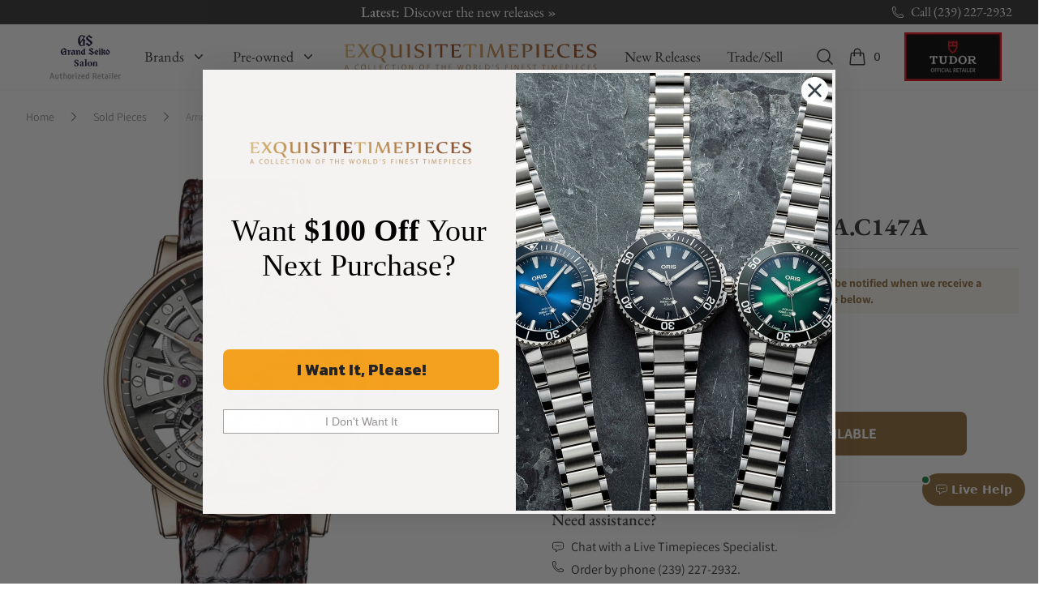

--- FILE ---
content_type: text/html; charset=UTF-8
request_url: https://www.exquisitetimepieces.com/arnold-son-nebula-38mm-1nebra01ac172a-024.html
body_size: 44133
content:
<!DOCTYPE html>
<html lang="en" class="scroll-smooth">
  <head>
    <script src="https://cdn.userway.org/widget.js" data-account="UWW5pNuxiD"></script>
    <meta charset="utf-8" />
    <meta name="viewport" content="width=device-width, initial-scale=1.0" />
    <meta name="facebook-domain-verification" content="n428x4u57bp18k3ogi9p0y4a6lrb4i" />
    <meta name="author" content="Exquisite Timepieces">
    <meta name="theme-color" content="#926D3D">
    <meta name="apple-mobile-web-app-status-bar-style" content="#926D3D">
    <link rel="shortcut icon" href="https://www.exquisitetimepieces.com/media/favicon.ico">
    <link rel="manifest" href="https://www.exquisitetimepieces.com/manifest.json">
    <link rel='dns-prefetch' href='//app.ecwid.com' />
    
    <meta name="description" content="Arnold &amp; Son Nebula 38mm The three-dimensional, openwork movement and dial of the Nebula offer views into the very heart of the in-house manufacture calibre. Its gold case has been reinvented in a 38 mm diameter, magnifying the hypnotic micro-mechanical s">
<meta property="og:title" content="Arnold &amp; Son Nebula 38mm 1NEBR.A01A.C147A" />
<meta property="og:type" content="product" />
<meta property="og:url" content="https://www.exquisitetimepieces.com/arnold-son-nebula-38mm-1nebra01ac172a-024.html" />
<meta property="og:image" content="https://d2j6dbq0eux0bg.cloudfront.net/images/16115183/1088476202.jpg" />
<meta property="og:description" content="This Arnold &amp; Son Nebula 38mm 1NEBR.A01A.C172A is in EXCELLENT condition. It has box, instructions booklet and warranty card. This watch has been fully authenticated and certified by Exquisite Timepieces.This watch features a 38mm gold case on leather strap. This watch also sports a silver dial covered by sapphire crystal. Powered by a Mechanical Automatic Movement. Water resistance up to 30 meters.The three-dimensional, openwork movement and dial of the Nebula offer views into the very heart of the in-house manufacture calibre. Its gold case has been reinvented in a 38 mm diameter, magnifying the hypnotic micro-mechanical spectacle of the hand-wound movement.
" />
<meta name="robots" content="max-image-preview:large, max-image-size:large" />   
<link rel="canonical" href="https://www.exquisitetimepieces.com/arnold-son-nebula-38mm-1nebra01ac172a-024.html" />
<title>Arnold &amp; Son Nebula 38mm - Exquisite Timepieces</title>
<script type="application/ld+json">{"@context":"https:\/\/schema.org","@type":"Product","name":"Arnold & Son Nebula 38mm 1NEBR.A01A.C147A","url":"https:\/\/www.exquisitetimepieces.com\/arnold-son-nebula-38mm-1nebra01ac172a-024.html","brand":{"@type":"Brand","name":"Arnold & Son"},"audience":{"@type":"PeopleAudience","suggestedGender":"male","suggestedMinAge":13},"image":"https:\/\/d2j6dbq0eux0bg.cloudfront.net\/images\/16115183\/1088476202.jpg","sku":"NAP210000001058","mpn":"NAP210000001058","model":"NAP210000001058","color":"skeleton","description":"This Arnold & Son Nebula 38mm 1NEBR.A01A.C172A is in EXCELLENT condition. It has box, instructions booklet and warranty card. This watch has been fully authenticated and certified by Exquisite Timepieces.This watch features a 38mm gold case on leather strap. This watch also sports a silver dial covered by sapphire crystal. Powered by a Mechanical Automatic Movement. Water resistance up to 30 meters.The three-dimensional, openwork movement and dial of the Nebula offer views into the very heart of the in-house manufacture calibre. Its gold case has been reinvented in a 38 mm diameter, magnifying the hypnotic micro-mechanical spectacle of the hand-wound movement.\n","offers":{"@type":"Offer","price":16965,"priceValidUntil":"2026-04-17","priceCurrency":"USD","url":"https:\/\/www.exquisitetimepieces.com\/arnold-son-nebula-38mm-1nebra01ac172a-024.html","itemCondition":"https:\/\/schema.org\/UsedCondition","availability":"https:\/\/schema.org\/OutOfStock","seller":{"@type":"Organization","name":"Exquisite Timepieces"}}}</script>
    <script type="application/ld+json">
    {
     "@context": "https://schema.org",
     "@type": "WebSite",
     "name": "Exquistite Timepieces",
     "alternateName" : "exquisitetimepieces.com",
     "url": "https://www.exquisitetimepieces.com/",
     "potentialAction": {
       "@type": "SearchAction",
       "target": "https://www.exquisitetimepieces.com/search?q={search_term_string}",
       "query-input": "required name=search_term_string"
     }
  }
</script>
<script type="application/ld+json">
  {
      "@context" : "http://schema.org",
      "@type" : "Organization",
      "url" : "https://www.exquisitetimepieces.com",
      "logo": "https://www.exquisitetimepieces.com/images/logo.png",
      "name": "Exquisite Timepieces",
      "email": "team@exquisitetimepieces.com",
      "address": {
          "@type": "PostalAddress",
          "addressLocality": "Naples",
          "addressRegion":"FL",
          "postalCode": "34103",
          "streetAddress": "4380 Gulfshore Blvd., N. - Suite 800",
          "addressCountry": "US"
    },
      "contactPoint" : [
          { 
            "@type" : "ContactPoint",
            "telephone" : "+1-239-227-2932",
            "contactType" : "customer support",
            "areaServed" : "US",
            "availableLanguage" : ["English"]
          },
          {
            "@type" : "ContactPoint",
            "telephone" : "+1-239-262-4545",
            "contactType" : "customer support",
            "areaServed" : "Worldwide",
            "availableLanguage" : ["English","French","Spanish","Portuguese","Italian"]
          }  
      ],
      "sameAs" : [
             "https://www.facebook.com/Exquisite-Timepieces-138888796144728/",
             "https://instagram.com/exquisitetimepieces/",
             "https://twitter.com/TimeExquisite",
             "https://www.pinterest.com/exquisitetime/",
             "https://www.youtube.com/user/ExquisiteTimepieces"
      ]
  }
  </script>
<script type="application/ld+json">
    {
     "@context": "https://schema.org",
     "@type": "WebSite",
     "name": "Exquistite Timepieces",
     "alternateName" : "exquisitetimepieces.com",
     "url": "https://www.exquisitetimepieces.com/",
     "potentialAction": {
       "@type": "SearchAction",
       "target": "https://www.exquisitetimepieces.com/search?q={search_term_string}",
       "query-input": "required name=search_term_string"
     }
  }
</script>        
    <link rel="preload" as="style" href="https://www.exquisitetimepieces.com/build/assets/app-602da046.css" /><link rel="preload" as="style" href="https://www.exquisitetimepieces.com/build/assets/quick-search-f0462d4a.css" /><link rel="preload" as="style" href="https://www.exquisitetimepieces.com/build/assets/app-ac32ddec.css" /><link rel="modulepreload" href="https://www.exquisitetimepieces.com/build/assets/app-d310422f.js" /><link rel="stylesheet" href="https://www.exquisitetimepieces.com/build/assets/app-602da046.css" /><link rel="stylesheet" href="https://www.exquisitetimepieces.com/build/assets/quick-search-f0462d4a.css" /><link rel="stylesheet" href="https://www.exquisitetimepieces.com/build/assets/app-ac32ddec.css" /><script type="module" src="https://www.exquisitetimepieces.com/build/assets/app-d310422f.js"></script>    <!-- Google Tag Manager -->
<script>(function(w,d,s,l,i){w[l]=w[l]||[];w[l].push({'gtm.start':
new Date().getTime(),event:'gtm.js'});var f=d.getElementsByTagName(s)[0],
j=d.createElement(s),dl=l!='dataLayer'?'&l='+l:'';j.async=true;j.src=
'https://www.googletagmanager.com/gtm.js?id='+i+dl;f.parentNode.insertBefore(j,f);
})(window,document,'script','dataLayer','GTM-MC7TKTV');</script>
<!-- End Google Tag Manager -->

<!-- Global site tag (gtag.js) - Google Analytics -->
<script async data-cfasync="false" src="https://www.googletagmanager.com/gtag/js?id=UA-47305376-1"></script>
<script data-cfasync="false">
  window.dataLayer = window.dataLayer || [];
  function gtag(){dataLayer.push(arguments);}
  gtag('js', new Date());
  gtag('config', 'UA-47305376-1');
  gtag('config','AW-1072360617', {'allow_enhanced_conversions':true});
</script>
<!-- /Global site tag (gtag.js) - Google Analytics -->

<!-- Google tag (gtag.js) V4 -->
<script async data-cfasync="false" src="https://www.googletagmanager.com/gtag/js?id=G-L9JMVFMYE1"></script>
<script>
  window.dataLayer = window.dataLayer || [];
  function gtag(){dataLayer.push(arguments);}
  gtag('js', new Date());

  gtag('config', 'G-L9JMVFMYE1');
</script>
<!-- / Google tag (gtag.js) V4 -->

<!-- Adwords tags -->
<script data-cfasync="false">
/* <![CDATA[ */
var google_conversion_id = 1072360617;
var google_custom_params = window.google_tag_params;
var google_remarketing_only = true;
/* ]]> */
</script>
<script data-cfasync="false" src="//www.googleadservices.com/pagead/conversion.js">
</script>
<noscript><div style="display:inline;"><img height="1" width="1" style="border-style:none;" alt="" src="//googleads.g.doubleclick.net/pagead/viewthroughconversion/1072360617/?value=0&amp;guid=ON&amp;script=0"/></div></noscript>
<!--/Adwords tags -->

<!-- Facebook Pixel Code -->
<script>
!function(f,b,e,v,n,t,s)
{if(f.fbq)return;n=f.fbq=function(){n.callMethod?
n.callMethod.apply(n,arguments):n.queue.push(arguments)};
if(!f._fbq)f._fbq=n;n.push=n;n.loaded=!0;n.version='2.0';
n.queue=[];t=b.createElement(e);t.async=!0;
t.src=v;s=b.getElementsByTagName(e)[0];
s.parentNode.insertBefore(t,s)}(window, document,'script',
'https://connect.facebook.net/en_US/fbevents.js');
fbq('init', '617191489423412');
fbq('track', 'PageView');
</script>
<noscript><img height="1" width="1" style="display:none" src="https://www.facebook.com/tr?id=617191489423412&ev=PageView&noscript=1" /></noscript>

<!-- /Facebook Pixel Code -->

<!-- Microsoft Clarity -->
<script>
    (function(c,l,a,r,i,t,y){
        c[a]=c[a]||function(){(c[a].q=c[a].q||[]).push(arguments)};
        t=l.createElement(r);t.async=1;t.src="https://www.clarity.ms/tag/"+i;
        y=l.getElementsByTagName(r)[0];y.parentNode.insertBefore(t,y);
    })(window, document, "clarity", "script", "jbjia7n1d6");
</script>
<!-- / Microsoft Clarity -->

<!-- Call Tracking Metrics -->
<script async data-cfasync="false" src="//305490.tctm.co/t.js"></script>
<!-- /Call Tracking Metrics -->

<!-- Klaviyo -->
<script async src="//static.klaviyo.com/onsite/js/klaviyo.js?company_id=Y5uivc"></script>
<!-- /Klaviyo -->

<!-- Klevu Search -->
<script data-cfasync="false" src="https://js.klevu.com/core/v2/klevu.js"></script>
<script data-cfasync="false" src="https://js.klevu.com/theme/default/v2/quick-search.js"></script>
<script data-cfasync="false">
    var klevu_addToCartEnabled = false, klevu_cms_module_enabled=true, klevu_cmsSearchEnabled = true;
    var options = {
        url : {
        landing : '/search',
            protocol: 'https:',
            search: 'https://eucs13v2.ksearchnet.com/cs/v2/search'
        },
        search: {
            minChars: 3,
            searchBoxSelector: "#global-search",
            apiKey: "klevu-15589896927249909"
        },
        analytics: {
            apiKey: 'klevu-15589896927249909'
        },
        theme: {
            quickSearch: {
                loadDefaultStyles: false
            },
            landing: {
                loadDefaultStyles: false
            },            
        }
    };
    klevu(options);
    klevu.afterTemplateRender("landing", function(data, scope){
        klevu.each(data.template.query.productList.result, function(indx, product)
        {
            if (product.price == 1) {
                var productElement = document.querySelector('.klevuProduct[data-id="'+product.id+'"] .kuProdWrap footer .kuProdBottom .kuPrice .kuSalePrice');
                if (productElement) {
                    productElement.innerHTML = 'Price on Request';
                }             
            } 
        });
    });
    klevu.afterTemplateRender("quick", function(data, scope){
        klevu.each(data.template.query.productList.result, function(indx, product)
        {
            if (product.price == 1) {
                var quickProductElement = document.querySelector('.klevuProduct[data-id="'+product.id+'"] .klevuQuickProductInnerBlock .klevuProductItemBottom .klevuQuickProductDescBlock .klevuQuickProductPrice .klevuQuickSalePrice')
                quickProductElement.innerHTML = 'Price on Request';
            } 
        });
    });    
</script>
<!-- Klevu Search -->

<!-- Maxmind -->
<script>
maxmind_user_id="136308",function(){var n=function(){var n=document.createElement("script");n.src="https://device.maxmind.com/js/device.js",document.body.appendChild(n)};window.addEventListener?window.addEventListener("load",n,!1):window.attachEvent&&window.attachEvent("onload",n)}();
</script>
<!-- / Maxmind -->
<!-- Google Recaptcha -->
<script src='https://www.google.com/recaptcha/api.js?onload=CaptchaCallback&render=explicit' async defer></script>
<script>
    var CaptchaCallback = function() {
        try {
            let captchas = document.querySelectorAll('.g-recaptcha');
            for (let i = 0; i < captchas.length; i++) {
                grecaptcha.render(captchas[i], {
                    'sitekey': '6Lc39LMUAAAAAKUZwaA_DNoo2L6nHzHsLi2jDZkH'
                });
            }
        } catch (error) {
            console.log('Error loading recaptcha: ', error);
        }         
    };
</script>
<!-- / Google Recaptcha -->

<!-- Post Affiliate Pro -->
<script type="text/javascript" id="pap_x2s6df8d" src="https://exquisite-timepieces.postaffiliatepro.com/scripts/d84jkgwgxz3"></script>
<script type="text/javascript">
    PostAffTracker.setAccountId('default1');
    try {
        PostAffTracker.track();
        } catch (err) { }
</script>
 <!-- /Post Affiliate Pro -->    <link rel="stylesheet" href="https://www.exquisitetimepieces.com/build/assets/magiczoomplus-bcaef273.css">
<link rel="stylesheet" href="https://www.exquisitetimepieces.com/build/assets/magicscroll-da8fb378.css"> 

<script src="https://reviews.yapaweb.com/js/v2/embed.js?id=8ed8fd45a2fd062872f56952886c1ec5" type="text/javascript"></script>
  </head>
  <body class="scroll-smooth" x-data="{ showSearchPalette: false }" @keydown.escape.window="showSearchPalette = false" :class="{ 'overflow-hidden': showSearchPalette }">
    <main x-cloak x-data="{ bBar: false, open: false, makeOffer:false, request:false, trade:false, waiting:false, registry:false, formTitle: 'Request Information'}" role="main">
      <header class="shadow-sm">
        <div class="h-[30px] bg-coal text-white text-base font-etp-title subpixel-antialiased px-8">
    <div class="relative h-[30px] flex overflow-hidden mx-auto max-w-7xl mx-auto">
        <div class="flex relative items-center justify-center flex-1">
            <div class="flex">                
                <ul class="absolute left-0 top-0 w-full m-0 p-0 list-none" data-length="5">
                                    <li class="flex items-center justify-center h-[30px]">
                        <p class="m-0 overflow-hidden whitespace-nowrap overflow-ellipsis"><a href="https://www.exquisitetimepieces.com/arnold-son-luna-magna-red-gold-5n-turquoise-1lmart01ac1322d.html" class="overflow-ellipsis font-medium sm:text-sm md:text-lg hover:text-gold-200">Exclusives: <span class="font-normal">Arnold &amp; Son Luna Magna Red Gold 5N Turquoise &raquo;</span></a></p>
                    </li>
                                    <li class="flex items-center justify-center h-[30px]">
                        <p class="m-0 overflow-hidden whitespace-nowrap overflow-ellipsis"><a href="https://www.exquisitetimepieces.com/shipping-policy" class="overflow-ellipsis font-medium sm:text-sm md:text-lg hover:text-gold-200">FREE U.S Shipping: <span class="font-normal">On Orders $1,000+ &raquo;</span></a></p>
                    </li>
                                    <li class="flex items-center justify-center h-[30px]">
                        <p class="m-0 overflow-hidden whitespace-nowrap overflow-ellipsis"><a href="https://www.exquisitetimepieces.com/watch-brands/hamilton.html" class="overflow-ellipsis font-medium sm:text-sm md:text-lg hover:text-gold-200">New Brand: <span class="font-normal">Hamilton &raquo;</span></a></p>
                    </li>
                                    <li class="flex items-center justify-center h-[30px]">
                        <p class="m-0 overflow-hidden whitespace-nowrap overflow-ellipsis"><a href="https://www.exquisitetimepieces.com/new-releases.html" class="overflow-ellipsis font-medium sm:text-sm md:text-lg hover:text-gold-200">Latest: <span class="font-normal">Discover the new releases &raquo;</span></a></p>
                    </li>
                                    <li class="flex items-center justify-center h-[30px]">
                        <p class="m-0 overflow-hidden whitespace-nowrap overflow-ellipsis"><a href="https://www.exquisitetimepieces.com/tag-heuer.html" class="overflow-ellipsis font-medium sm:text-sm md:text-lg hover:text-gold-200">New Brand: <span class="font-normal">TAG Heuer &raquo;</span></a></p>
                    </li>
                                </ul> 
            </div>           
        </div>
        <div class="flex">
            <a
                href="tel:12392272932"
                title="Call Us"
                class="flex align-middle items-center hover:text-gold-200"
            >
            <svg xmlns="http://www.w3.org/2000/svg" fill="none" viewBox="0 0 24 24" stroke-width="1.5" stroke="currentColor" class="w-4 h-4 mr-2">
                <path stroke-linecap="round" stroke-linejoin="round" d="M2.25 6.75c0 8.284 6.716 15 15 15h2.25a2.25 2.25 0 002.25-2.25v-1.372c0-.516-.351-.966-.852-1.091l-4.423-1.106c-.44-.11-.902.055-1.173.417l-.97 1.293c-.282.376-.769.542-1.21.38a12.035 12.035 0 01-7.143-7.143c-.162-.441.004-.928.38-1.21l1.293-.97c.363-.271.527-.734.417-1.173L6.963 3.102a1.125 1.125 0 00-1.091-.852H4.5A2.25 2.25 0 002.25 4.5v2.25z"></path>
            </svg>
                <span class="hidden md:flex">Call (239) 227-2932</span>
            </a>
            <button x-data="window.Product.actions" @click="showCart" class="flex md:hidden items-center" aria-label="Cart">
                <svg
                  class="h-4 w-4 flex-shrink-0 text-white"
                  fill="none"
                  viewBox="0 0 24 24"
                  stroke-width="1.5"
                  stroke="currentColor"
                >
                  <path
                    stroke-linecap="round"
                    stroke-linejoin="round"
                    d="M15.75 10.5V6a3.75 3.75 0 10-7.5 0v4.5m11.356-1.993l1.263 12c.07.665-.45 1.243-1.119 1.243H4.25a1.125 1.125 0 01-1.12-1.243l1.264-12A1.125 1.125 0 015.513 7.5h12.974c.576 0 1.059.435 1.119 1.007zM8.625 10.5a.375.375 0 11-.75 0 .375.375 0 01.75 0zm7.5 0a.375.375 0 11-.75 0 .375.375 0 01.75 0z"
                  ></path>
                </svg>
              </button>            
        </div>
    </div>
</div>        <div
  x-data="{ open: false }"
  @keydown.window.escape="open = false"
  class="bg-white"
>
  <div
    x-show="open"
    class="relative z-40 lg:hidden"
    x-description="Off Canvas Menu"
    x-ref="dialog"
    aria-modal="true"
    style="display: none"
  >
    <div
      x-show="open"
      x-transition:enter="transition-opacity ease-linear duration-300"
      x-transition:enter-start="opacity-0"
      x-transition:enter-end="opacity-100"
      x-transition:leave="transition-opacity ease-linear duration-300"
      x-transition:leave-start="opacity-100"
      x-transition:leave-end="opacity-0"
      x-description="Off-canvas menu backdrop"
      class="fixed inset-0 bg-black bg-opacity-25"
      style="display: none"
    ></div>

    <div class="fixed inset-0 z-40 flex">
      <div
        x-show="open"
        x-transition:enter="transition ease-in-out duration-300 transform"
        x-transition:enter-start="-translate-x-full"
        x-transition:enter-end="translate-x-0"
        x-transition:leave="transition ease-in-out duration-300 transform"
        x-transition:leave-start="translate-x-0"
        x-transition:leave-end="-translate-x-full"
        x-description="Off-canvas menu"
        class="relative flex w-full max-w-xs flex-col overflow-y-auto bg-white pb-12 shadow-xl"
        @click.away="open = false"
        style="display: none"
      >
        <div class="flex px-4 pb-2 pt-5">
          <button
            type="button"
            class="relative -m-2 inline-flex items-center justify-center rounded-md p-2 text-coal"
            @click="open = false"
          >
            <span class="absolute -inset-0.5"></span>
            <span class="sr-only">Close menu</span>
            <svg
              class="h-6 w-6"
              fill="none"
              viewBox="0 0 24 24"
              stroke-width="1.5"
              stroke="currentColor"
              aria-hidden="true"
            >
              <path
                stroke-linecap="round"
                stroke-linejoin="round"
                d="M6 18L18 6M6 6l12 12"
              ></path>
            </svg>
          </button>
        </div>

        <!-- Links -->
        <div
          class="mt-2"
          x-data="Components.tabs()"
          @tab-click.window="onTabClick"
          @tab-keydown.window="onTabKeydown"
        >
          <div class="border-b border-coal-100 font-etp-title">
            <div
              class="-mb-px flex space-x-8 px-4"
              aria-orientation="horizontal"
              role="tablist"
            >
              <button
                id="tabs-1-tab-1"
                class="flex-1 whitespace-nowrap border-b-2 px-1 py-4 text-base font-medium border-gold text-gold"
                x-state:on="Selected"
                x-state:off="Not Selected"
                :class="{ 'border-gold text-gold': selected, 'border-transparent text-coal': !(selected) }"
                x-data="Components.tab(0)"
                aria-controls="tabs-1-panel-1"
                role="tab"
                x-init="init()"
                @click="onClick"
                @keydown="onKeydown"
                @tab-select.window="onTabSelect"
                :tabindex="selected ? 0 : -1"
                :aria-selected="selected ? 'true' : 'false'"
                type="button"
                tabindex="0"
                aria-selected="true"
              >
                Brands
              </button>
              <button
                id="tabs-1-tab-2"
                class="text-nowrap border-transparent text-coal flex-1 whitespace-nowrap border-b-2 px-1 py-4 text-base font-medium"
                x-state:on="Selected"
                x-state:off="Not Selected"
                :class="{ 'border-gold text-gold': selected, 'border-transparent text-coal': !(selected) }"
                x-data="Components.tab(0)"
                aria-controls="tabs-1-panel-2"
                role="tab"
                x-init="init()"
                @click="onClick"
                @keydown="onKeydown"
                @tab-select.window="onTabSelect"
                :tabindex="selected ? 0 : -1"
                :aria-selected="selected ? 'true' : 'false'"
                type="button"
                tabindex="-1"
                aria-selected="false"
              >
                Pre-owned
              </button>
            </div>
          </div>

          <div
            id="tabs-1-panel-1"
            class="space-y-10 px-4 pb-8 pt-10"
            x-description="Authorized Brands Panel"
            x-data="Components.tabPanel(0)"
            aria-labelledby="tabs-1-tab-1"
            x-init="init()"
            x-show="selected"
            @tab-select.window="onTabSelect"
            role="tabpanel"
            tabindex="0"
          >
            <div class="grid grid-cols-2 gap-x-4 text-coal">
              <div class="group relative text-sm font-etp-body">
                <div
                  class="aspect-h-1 aspect-w-1 overflow-hidden rounded-lg bg-coal-100 group-hover:opacity-75"
                >
                  <img
                    src="https://cxlcntsfta.cloudimg.io/https://www.exquisitetimepieces.com/pub/media/tudormenu.jpg?w=136&q=30"
                    data-srcset="https://cxlcntsfta.cloudimg.io/https://www.exquisitetimepieces.com/pub/media/tudormenu.jpg?w=136&q=90 1x, https://cxlcntsfta.cloudimg.io/https://www.exquisitetimepieces.com/pub/media/tudormenu.jpg?w=272&q=90 2x"
                    alt="TUDOR Watches"
                    class="object-cover object-center etplazy"
                  />
                </div>
                <a
                  href="https://www.exquisitetimepieces.com/watch-brands/tudor.html"
                  class="mt-6 block font-medium text-coal font-etp-title text-lg"
                >
                  <span class="absolute inset-0 z-10" aria-hidden="true"></span>
                  Featured Brand:
                  <span class="underline decoration-gold">TUDOR</span>
                </a>
                <p aria-hidden="true" class="mt-1">Shop now</p>
              </div>
              <div class="group relative text-sm font-etp-body">
                <div
                  class="aspect-h-1 aspect-w-1 overflow-hidden rounded-lg bg-coal-100 group-hover:opacity-75"
                >
                  <img
                    src="https://cxlcntsfta.cloudimg.io/https://www.exquisitetimepieces.com/pub/media/featured-menu-omega.jpg?q=15&w=136"
                    data-srcset="https://cxlcntsfta.cloudimg.io/https://www.exquisitetimepieces.com/pub/media/featured-menu-omega.jpg?w=136&q=90 1x, https://cxlcntsfta.cloudimg.io/https://www.exquisitetimepieces.com/pub/media/featured-menu-omega.jpg?w=272&q=90 2x"
                    alt="Omega Seamaster 007 James Bond Edition"
                    class="object-cover object-center etplazy"
                  />
                </div>
                <a
                  href="https://www.exquisitetimepieces.com/omega-seamaster-diver-300-007-edition-21090422001001.html"
                  class="mt-6 block font-medium text-coal font-etp-title text-lg"
                >
                  <span class="absolute inset-0 z-10" aria-hidden="true"></span>
                  Omega Seamaster 007 James Bond Edition
                </a>
                <p aria-hidden="true" class="mt-1">Shop now</p>
              </div>
            </div>
            <div class="font-etp-title text-coal font-medium">
              <ul role="list" class="mt-6 flex flex-col space-y-6">
                <li class="flow-root">
                  <a href="https://www.exquisitetimepieces.com/authorized-brands.html" class="-m-2 p-2 flex items-center justify-between">Authorized Brands
                  <svg xmlns="http://www.w3.org/2000/svg" viewBox="0 0 16 16" fill="currentColor" class="h-4 w-4">
                      <path fill-rule="evenodd" d="M6.22 4.22a.75.75 0 0 1 1.06 0l3.25 3.25a.75.75 0 0 1 0 1.06l-3.25 3.25a.75.75 0 0 1-1.06-1.06L8.94 8 6.22 5.28a.75.75 0 0 1 0-1.06Z" clip-rule="evenodd" />
                    </svg>
                  </a>
                </li>
                <li class="flow-root">
                  <a href="https://www.exquisitetimepieces.com/new-releases.html" class="-m-2 p-2 flex items-center justify-between">New Releases
                  <svg xmlns="http://www.w3.org/2000/svg" viewBox="0 0 16 16" fill="currentColor" class="h-4 w-4">
                      <path fill-rule="evenodd" d="M6.22 4.22a.75.75 0 0 1 1.06 0l3.25 3.25a.75.75 0 0 1 0 1.06l-3.25 3.25a.75.75 0 0 1-1.06-1.06L8.94 8 6.22 5.28a.75.75 0 0 1 0-1.06Z" clip-rule="evenodd" />
                    </svg>
                  </a>
                </li>
                <li class="flow-root">
                  <a href="https://www.exquisitetimepieces.com/pre-owned-watches.html" class="-m-2 p-2 flex items-center justify-between">Pre-Owned Watches
                  <svg xmlns="http://www.w3.org/2000/svg" viewBox="0 0 16 16" fill="currentColor" class="h-4 w-4">
                      <path fill-rule="evenodd" d="M6.22 4.22a.75.75 0 0 1 1.06 0l3.25 3.25a.75.75 0 0 1 0 1.06l-3.25 3.25a.75.75 0 0 1-1.06-1.06L8.94 8 6.22 5.28a.75.75 0 0 1 0-1.06Z" clip-rule="evenodd" />
                    </svg>
                  </a>
                </li>                
              </ul>
            </div>
          </div>
          <div
            id="tabs-1-panel-2"
            class="space-y-10 px-4 pb-8 pt-10"
            x-description="'New Watches Panel'"
            x-data="Components.tabPanel(0)"
            aria-labelledby="tabs-1-tab-2"
            x-init="init()"
            x-show="selected"
            @tab-select.window="onTabSelect"
            role="tabpanel"
            tabindex="0"
            style="display: none"
          >
            <div class="grid grid-cols-2 gap-x-4">
              <div class="group relative text-sm font-etp-body">
                <div
                  class="aspect-h-1 aspect-w-1 overflow-hidden rounded-lg bg-coal-100 group-hover:opacity-75"
                >
                  <img
                    src="https://cxlcntsfta.cloudimg.io/https://www.exquisitetimepieces.com/pub/media/featured-menu-omega.jpg?q=15&w=136"
                    data-srcset="https://cxlcntsfta.cloudimg.io/https://www.exquisitetimepieces.com/media/menu/menu-trade.jpg?q=95&w=136 1x, https://cxlcntsfta.cloudimg.io/https://www.exquisitetimepieces.com/media/menu/menu-trade.jpg?q=95&w=272 2x"
                    alt="Trade Your Watch"
                    class="object-cover object-center etplazy"
                  />
                </div>
                <a
                  href="https://www.exquisitetimepieces.com/sell-trade-watch.html"
                  class="mt-6 block font-medium text-coal font-etp-title text-lg"
                >
                  <span class="absolute inset-0 z-10" aria-hidden="true"></span>
                  Trade In Program
                </a>
                <p aria-hidden="true" class="mt-1">Shop now</p>
              </div>
              <div class="group relative text-sm">
                <div
                  class="aspect-h-1 aspect-w-1 overflow-hidden rounded-lg bg-coal-100 group-hover:opacity-75"
                >
                  <img
                    data-src="https://cxlcntsfta.cloudimg.io/https://www.exquisitetimepieces.com/pub/media/girardmenu.jpg?q=15&w=136"
                    data-srcset="https://cxlcntsfta.cloudimg.io/https://www.exquisitetimepieces.com/pub/media/girardmenu.jpg?q=90&w=136 1x, https://cxlcntsfta.cloudimg.io/https://www.exquisitetimepieces.com/pub/media/girardmenu.jpg?q=90&w=272 2x"
                    alt="Featured Pre-owned Watch"
                    class="object-cover object-center etplazy"
                  />
                </div>
                <a
                  href="https://www.exquisitetimepieces.com/girard-perregaux-99275-52-000-ba6e-la-esmeralda-tourbillon-210000079547.html"
                  class="mt-6 block font-medium text-coal font-etp-title text-lg"
                >
                  <span class="absolute inset-0 z-10" aria-hidden="true"></span>
                  Featured Watch
                </a>
                <p aria-hidden="true" class="mt-1">Shop now</p>
              </div>
            </div>
            <div>
              <ul
                role="list"
                class="mt-6 flex flex-col space-y-6 font-etp-title"
              >
                <li class="flow-root">
                  <a href="https://www.exquisitetimepieces.com/pre-owned-watches.html#preowned-brands" class="-m-2 flex items-center justify-between p-2 text-coal font-medium"
                    >Pre-owned Watches (A - Z)
                    <svg xmlns="http://www.w3.org/2000/svg" viewBox="0 0 16 16" fill="currentColor" class="h-4 w-4">
                      <path fill-rule="evenodd" d="M6.22 4.22a.75.75 0 0 1 1.06 0l3.25 3.25a.75.75 0 0 1 0 1.06l-3.25 3.25a.75.75 0 0 1-1.06-1.06L8.94 8 6.22 5.28a.75.75 0 0 1 0-1.06Z" clip-rule="evenodd" />
                    </svg>
                    </a>
                </li>
                <li class="flow-root">
                  <a href="https://www.exquisitetimepieces.com/pre-owned-watches/latest.html" class="-m-2 flex items-center justify-between p-2 text-coal font-medium"
                    >Latest Pre-owned Watches
                    <svg xmlns="http://www.w3.org/2000/svg" viewBox="0 0 16 16" fill="currentColor" class="h-4 w-4">
                      <path fill-rule="evenodd" d="M6.22 4.22a.75.75 0 0 1 1.06 0l3.25 3.25a.75.75 0 0 1 0 1.06l-3.25 3.25a.75.75 0 0 1-1.06-1.06L8.94 8 6.22 5.28a.75.75 0 0 1 0-1.06Z" clip-rule="evenodd" />
                    </svg>
                    </a>
                </li> 
                <li class="flow-root">
                  <a href="https://www.exquisitetimepieces.com/pre-owned-watches/consignment.html" class="-m-2 flex items-center justify-between p-2 text-coal font-medium"
                    >Consigment Pieces
                    <svg xmlns="http://www.w3.org/2000/svg" viewBox="0 0 16 16" fill="currentColor" class="h-4 w-4">
                      <path fill-rule="evenodd" d="M6.22 4.22a.75.75 0 0 1 1.06 0l3.25 3.25a.75.75 0 0 1 0 1.06l-3.25 3.25a.75.75 0 0 1-1.06-1.06L8.94 8 6.22 5.28a.75.75 0 0 1 0-1.06Z" clip-rule="evenodd" />
                    </svg>
                    </a>
                </li>                                
                <li class="flow-root">
                  <p class="-m-2 block p-2 text-coal font-medium flex items-center justify-between"
                    >Pre-owned Watches By Price 
                    <svg xmlns="http://www.w3.org/2000/svg" viewBox="0 0 16 16" fill="currentColor" class="h-4 w-4">
                      <path fill-rule="evenodd" d="M4.22 6.22a.75.75 0 0 1 1.06 0L8 8.94l2.72-2.72a.75.75 0 1 1 1.06 1.06l-3.25 3.25a.75.75 0 0 1-1.06 0L4.22 7.28a.75.75 0 0 1 0-1.06Z" clip-rule="evenodd" />
                  </svg>
                  </p>
                </li>                
                <li class="flow-root">
                  <a href="https://www.exquisitetimepieces.com/pre-owned-watches/pre-owned-watches-2500-below.html" class="-m-2 block p-2 text-coal"
                    >$2,500 & Below
                    </a
                  >
                </li>
                <li class="flow-root">
                  <a href="https://www.exquisitetimepieces.com/pre-owned-watches/pre-owned-watches-2500-to-5000.html" class="-m-2 block p-2 text-coal"
                    >From $2,500 to $5,000</a
                  >
                </li>
                <li class="flow-root">
                  <a href="https://www.exquisitetimepieces.com/pre-owned-watches/pre-owned-watches-5000-to-10000.html" class="-m-2 block p-2 text-coal"
                    >From $5,000 to $10,000</a
                  >
                </li>
                <li class="flow-root">
                  <a href="https://www.exquisitetimepieces.com/pre-owned-watches/pre-owned-watches-10000-to-20000.html" class="-m-2 block p-2 text-coal"
                    >From $10,000 to $20,000</a
                  >
                </li>
                <li class="flow-root">
                  <a href="https://www.exquisitetimepieces.com/pre-owned-watches/pre-owned-watches-20000-and-up.html" class="-m-2 block p-2 text-coal"
                    >From $20,000 to $50,000</a
                  >
                </li>
                <li class="flow-root">
                  <a href="https://www.exquisitetimepieces.com/pre-owned-watches/50000-and-up.html" class="-m-2 block p-2 text-coal"
                    >From $50,000 and Above</a
                  >
                </li>
                <li class="flow-root">
                  <a href="https://www.exquisitetimepieces.com/pre-owned-watches/coming-soon.html" class="-m-2 flex items-center justify-between p-2 text-coal font-medium"
                    >Coming Soon
                    <svg xmlns="http://www.w3.org/2000/svg" viewBox="0 0 16 16" fill="currentColor" class="h-4 w-4">
                      <path fill-rule="evenodd" d="M6.22 4.22a.75.75 0 0 1 1.06 0l3.25 3.25a.75.75 0 0 1 0 1.06l-3.25 3.25a.75.75 0 0 1-1.06-1.06L8.94 8 6.22 5.28a.75.75 0 0 1 0-1.06Z" clip-rule="evenodd" />
                    </svg>
                    </a>
                </li>                
                <li class="flow-root">
                  <a href="https://www.exquisitetimepieces.com/shop-all-preowned-watches.html" class="-m-2 flex items-center justify-between p-2 text-coal font-medium"
                    >Shop All
                    <svg xmlns="http://www.w3.org/2000/svg" viewBox="0 0 16 16" fill="currentColor" class="h-4 w-4">
                      <path fill-rule="evenodd" d="M6.22 4.22a.75.75 0 0 1 1.06 0l3.25 3.25a.75.75 0 0 1 0 1.06l-3.25 3.25a.75.75 0 0 1-1.06-1.06L8.94 8 6.22 5.28a.75.75 0 0 1 0-1.06Z" clip-rule="evenodd" />
                    </svg>
                    </a>
                </li>                 
              </ul>
            </div>
          </div>
        </div>

        <div
          class="space-y-6 border-t border-coal-100 px-4 py-6 font-etp-title"
        >
          <div class="flow-root">
            <a href="https://www.exquisitetimepieces.com/accessories.html" class="-m-2 block p-2 font-medium text-coal flex items-center justify-between"
              >Accessories
              <svg xmlns="http://www.w3.org/2000/svg" viewBox="0 0 16 16" fill="currentColor" class="h-4 w-4">
                      <path fill-rule="evenodd" d="M6.22 4.22a.75.75 0 0 1 1.06 0l3.25 3.25a.75.75 0 0 1 0 1.06l-3.25 3.25a.75.75 0 0 1-1.06-1.06L8.94 8 6.22 5.28a.75.75 0 0 1 0-1.06Z" clip-rule="evenodd" />
                    </svg>
              </a
            >
          </div>
          <div class="flow-root">
            <a href="https://www.exquisitetimepieces.com/sell-trade-watch.html" class="-m-2 block p-2 font-medium text-coal flex items-center justify-between"
              >Trade In Your Watch                     <svg xmlns="http://www.w3.org/2000/svg" viewBox="0 0 16 16" fill="currentColor" class="h-4 w-4">
                      <path fill-rule="evenodd" d="M6.22 4.22a.75.75 0 0 1 1.06 0l3.25 3.25a.75.75 0 0 1 0 1.06l-3.25 3.25a.75.75 0 0 1-1.06-1.06L8.94 8 6.22 5.28a.75.75 0 0 1 0-1.06Z" clip-rule="evenodd" />
                    </svg></a
            >
          </div>
          <div class="flow-root">
            <a href="https://www.exquisitetimepieces.com/watch-repair.html" class="-m-2 block p-2 font-medium text-coal flex items-center justify-between"
              >Service Your Watch                     <svg xmlns="http://www.w3.org/2000/svg" viewBox="0 0 16 16" fill="currentColor" class="h-4 w-4">
                      <path fill-rule="evenodd" d="M6.22 4.22a.75.75 0 0 1 1.06 0l3.25 3.25a.75.75 0 0 1 0 1.06l-3.25 3.25a.75.75 0 0 1-1.06-1.06L8.94 8 6.22 5.28a.75.75 0 0 1 0-1.06Z" clip-rule="evenodd" />
                    </svg></a
            >
          </div>
          <div class="flow-root">
            <a href="https://www.exquisitetimepieces.com/credit.html" class="-m-2 block p-2 font-medium text-coal flex items-center justify-between"
              >Financing                     <svg xmlns="http://www.w3.org/2000/svg" viewBox="0 0 16 16" fill="currentColor" class="h-4 w-4">
                      <path fill-rule="evenodd" d="M6.22 4.22a.75.75 0 0 1 1.06 0l3.25 3.25a.75.75 0 0 1 0 1.06l-3.25 3.25a.75.75 0 0 1-1.06-1.06L8.94 8 6.22 5.28a.75.75 0 0 1 0-1.06Z" clip-rule="evenodd" />
                    </svg></a
            >
          </div>
          <div class="flow-root">
            <a href="https://www.exquisitetimepieces.com/reviews.html" class="-m-2 block p-2 font-medium text-coal flex items-center justify-between">Reviews                     <svg xmlns="http://www.w3.org/2000/svg" viewBox="0 0 16 16" fill="currentColor" class="h-4 w-4">
                      <path fill-rule="evenodd" d="M6.22 4.22a.75.75 0 0 1 1.06 0l3.25 3.25a.75.75 0 0 1 0 1.06l-3.25 3.25a.75.75 0 0 1-1.06-1.06L8.94 8 6.22 5.28a.75.75 0 0 1 0-1.06Z" clip-rule="evenodd" />
                    </svg></a>
          </div>
        </div>

        <div
          class="space-y-6 border-t border-coal-100 px-4 py-6 font-etp-title"
        >
          <div class="flow-root">
            <a href="https://www.exquisitetimepieces.com/contact-website" class="-m-2 block p-2 font-medium text-coal flex items-center justify-between"
              >Contact Us <svg xmlns="http://www.w3.org/2000/svg" viewBox="0 0 16 16" fill="currentColor" class="h-4 w-4">
                      <path fill-rule="evenodd" d="M6.22 4.22a.75.75 0 0 1 1.06 0l3.25 3.25a.75.75 0 0 1 0 1.06l-3.25 3.25a.75.75 0 0 1-1.06-1.06L8.94 8 6.22 5.28a.75.75 0 0 1 0-1.06Z" clip-rule="evenodd" />
                    </svg></a
            >
          </div>
        </div>
      </div>
    </div>
  </div>

  <header class="relative z-10 bg-white">
    <nav aria-label="Top" class="mx-auto px-4 sm:px-6 lg:px-8">
      <div class="">
        <div class="flex h-20 items-center max-w-full px-0 mx-auto justify-evenly">
          <button
            type="button"
            x-description="Mobile menu toggle"
            class="relative rounded-md bg-white p-2 text-coal lg:hidden"
            @click="open = true"
          >
            <span class="absolute -inset-0.5"></span>
            <span class="sr-only">Open menu</span>
            <svg
              class="h-6 w-6"
              fill="none"
              viewBox="0 0 24 24"
              stroke-width="1.5"
              stroke="currentColor"
              aria-hidden="true"
            >
              <path
                stroke-linecap="round"
                stroke-linejoin="round"
                d="M3.75 6.75h16.5M3.75 12h16.5m-16.5 5.25h16.5"
              ></path>
            </svg>
          </button>

          
          <div class="hidden lg:flex">
              <a
                href="https://www.exquisitetimepieces.com/watch-brands/grand-seiko-watches.html"
                title="Grand Seiko Authorized Dealers"
                class="flex items-center"
              >
              <img src="https://cxlcntsfta.cloudimg.io/https://www.exquisitetimepieces.com/media/grand-seiko-authorized-dealer-w.jpg?w=120&q=30" data-srcset="https://cxlcntsfta.cloudimg.io/https://www.exquisitetimepieces.com/media/grand-seiko-authorized-dealer-w.jpg?w=120&q=90 1x, https://cxlcntsfta.cloudimg.io/https://www.exquisitetimepieces.com/media/grand-seiko-authorized-dealer-w.jpg?w=240&q=90 2x" alt="Grand Seiko Authorized Dealer Badge" width="120" height="69" class="gs-badge etplazy border-none aspect-[40/23] h-full w-full object-cover object-center">
              </a>
            </div>


          <!-- Flyout menus -->
          <div
            class="block lg:self-stretch"
            x-data="Components.popoverGroup()"
            x-init="init()"
          >
            <div class="flex h-full lg:space-x-6 xl:space-x-8 2xl:space-x-8">
              <div
                class="hidden lg:flex"
                x-data="Components.popover({ open: false, focus: false })"
                x-init="init()"
                @keydown.escape="onEscape"
                @close-popover-group.window="onClosePopoverGroup"
              >
                <div class="relative flex">
                  <button
                    type="button"
                    x-state:on="Item active"
                    x-state:off="Item inactive"
                    class="relative z-10 -mb-px flex items-center border-b-2 pt-px transition-colors duration-200 ease-out border-transparent text-coal text-lg font-etp-title hover:text-gold"
                    :class="{ 'border-gold text-gold': open, 'border-transparent text-coal hover:text-gold': !(open) }"
                    @click="toggle"
                    @mousedown="if (open) $event.preventDefault()"
                    aria-expanded="false"
                    :aria-expanded="open.toString()"
                  >
                    Brands
                    <svg
                      class="ml-2 h-5 w-5"
                      xmlns="http://www.w3.org/2000/svg"
                      viewBox="0 0 20 20"
                      fill="currentColor"
                      aria-hidden="true"
                    >
                      <path
                        fill-rule="evenodd"
                        d="M5.23 7.21a.75.75 0 011.06.02L10 11.168l3.71-3.938a.75.75 0 111.08 1.04l-4.25 4.5a.75.75 0 01-1.08 0l-4.25-4.5a.75.75 0 01.02-1.06z"
                        clip-rule="evenodd"
                      />
                    </svg>
                  </button>
                </div>

                <div
                  x-show="open"
                  x-transition:enter="transition ease-out duration-200"
                  x-transition:enter-start="opacity-0"
                  x-transition:enter-end="opacity-100"
                  x-transition:leave="transition ease-in duration-150"
                  x-transition:leave-start="opacity-100"
                  x-transition:leave-end="opacity-0"
                  x-description="Authorized Brands Flyout Menu"
                  class="absolute inset-x-0 top-full text-sm text-coal"
                  x-ref="panel"
                  @click.away="open = false"
                  style="display: none"
                >
                  <div
                    class="absolute inset-0 top-1/2 bg-white shadow"
                    aria-hidden="true"
                  ></div>

                  <div class="relative bg-white">
                    <div class="mx-auto max-w-7xl px-8 2xl:px-0">
                      <div class="grid grid-cols-2 gap-x-8 gap-y-10 py-16">
                        <div class="col-start-2 grid grid-cols-2 gap-x-8">
                          <div class="group relative text-base sm:text-sm">
                            <div
                              class="aspect-h-1 aspect-w-1 overflow-hidden rounded-lg bg-coal-100 group-hover:opacity-75"
                            >
                            <picture>
                            <source data-srcset="https://cxlcntsfta.cloudimg.io/https://www.exquisitetimepieces.com/pub/media/tudormenu.jpg?q=90&w=216 1x, https://cxlcntsfta.cloudimg.io/https://www.exquisitetimepieces.com/pub/media/tudormenu.jpg?q=90&w=432 2x" media="(max-width: 479px)">
                            <source data-srcset="https://cxlcntsfta.cloudimg.io/https://www.exquisitetimepieces.com/pub/media/tudormenu.jpg?q=90&w=216 1x, https://cxlcntsfta.cloudimg.io/https://www.exquisitetimepieces.com/pub/media/tudormenu.jpg?q=90&w=432 2x" media="(min-width: 480px) and (max-width: 639px)">
                            <source data-srcset="https://cxlcntsfta.cloudimg.io/https://www.exquisitetimepieces.com/pub/media/tudormenu.jpg?q=90&w=216 1x, https://cxlcntsfta.cloudimg.io/https://www.exquisitetimepieces.com/pub/media/tudormenu.jpg?q=90&w=432 2x" media="(min-width: 640px) and (max-width: 767px)">
                            <source data-srcset="https://cxlcntsfta.cloudimg.io/https://www.exquisitetimepieces.com/pub/media/tudormenu.jpg?q=90&w=210 1x, https://cxlcntsfta.cloudimg.io/https://www.exquisitetimepieces.com/pub/media/tudormenu.jpg?q=90&w=432 2x" media="(min-width: 768px) and (max-width: 1023px)">    
                            <source data-srcset="https://cxlcntsfta.cloudimg.io/https://www.exquisitetimepieces.com/pub/media/tudormenu.jpg?q=90&w=280 1x, https://cxlcntsfta.cloudimg.io/https://www.exquisitetimepieces.com/pub/media/tudormenu.jpg?q=90&w=560 2x" media="(min-width: 1024px) and (max-width: 1279px)">
                            <source data-srcset="https://cxlcntsfta.cloudimg.io/https://www.exquisitetimepieces.com/pub/media/tudormenu.jpg?q=90&w=280 1x, https://cxlcntsfta.cloudimg.io/https://www.exquisitetimepieces.com/pub/media/tudormenu.jpg?q=90&w=560 2x" media="(min-width: 1280px) and (max-width: 1535px)">
                            <source data-srcset="https://cxlcntsfta.cloudimg.io/https://www.exquisitetimepieces.com/pub/media/tudormenu.jpg?q=90&w=296 1x, https://cxlcntsfta.cloudimg.io/https://www.exquisitetimepieces.com/pub/media/tudormenu.jpg?q=90&w=592 2x" media="(min-width: 1536px)">                    
                              <img
                                data-src="https://cxlcntsfta.cloudimg.io/https://www.exquisitetimepieces.com/pub/media/tudormenu.jpg?q=15&w=280"
                                alt="TUDOR Watches"
                                class="object-cover object-center etplazy"
                              />
                              </picture>  
                            </div>
                            <a
                              href="https://www.exquisitetimepieces.com/watch-brands/tudor.html"
                              class="mt-6 block text-coal font-medium font-etp-title sm:text-lg"
                            >
                              <span
                                class="absolute inset-0 z-10"
                                aria-hidden="true"
                              ></span>
                              Featured Brand:
                              <span class="underline decoration-gold"
                                >TUDOR</span
                              >
                            </a>
                            <p
                              aria-hidden="true"
                              class="mt-1 font-etp-body text-coal"
                            >
                              Shop now
                            </p>
                          </div>
                          <div class="group relative text-base sm:text-sm">
                            <div
                              class="aspect-h-1 aspect-w-1 overflow-hidden rounded-lg bg-coal-100 group-hover:opacity-75"
                            >
                            <picture>
                            <source data-srcset="https://cxlcntsfta.cloudimg.io/https://www.exquisitetimepieces.com/pub/media/featured-menu-omega.jpg?q=90&w=216 1x, https://cxlcntsfta.cloudimg.io/https://www.exquisitetimepieces.com/pub/media/featured-menu-omega.jpg?q=90&w=432 2x" media="(max-width: 479px)">
                            <source data-srcset="https://cxlcntsfta.cloudimg.io/https://www.exquisitetimepieces.com/pub/media/featured-menu-omega.jpg?q=90&w=216 1x, https://cxlcntsfta.cloudimg.io/https://www.exquisitetimepieces.com/pub/media/featured-menu-omega.jpg?q=90&w=432 2x" media="(min-width: 480px) and (max-width: 639px)">
                            <source data-srcset="https://cxlcntsfta.cloudimg.io/https://www.exquisitetimepieces.com/pub/media/featured-menu-omega.jpg?q=90&w=216 1x, https://cxlcntsfta.cloudimg.io/https://www.exquisitetimepieces.com/pub/media/featured-menu-omega.jpg?q=90&w=432 2x" media="(min-width: 640px) and (max-width: 767px)">
                            <source data-srcset="https://cxlcntsfta.cloudimg.io/https://www.exquisitetimepieces.com/pub/media/featured-menu-omega.jpg?q=90&w=216 1x, https://cxlcntsfta.cloudimg.io/https://www.exquisitetimepieces.com/pub/media/featured-menu-omega.jpg?q=90&w=432 2x" media="(min-width: 768px) and (max-width: 1023px)">    
                            <source data-srcset="https://cxlcntsfta.cloudimg.io/https://www.exquisitetimepieces.com/pub/media/featured-menu-omega.jpg?q=90&w=280 1x, https://cxlcntsfta.cloudimg.io/https://www.exquisitetimepieces.com/pub/media/featured-menu-omega.jpg?q=90&w=560 2x" media="(min-width: 1024px) and (max-width: 1279px)">
                            <source data-srcset="https://cxlcntsfta.cloudimg.io/https://www.exquisitetimepieces.com/pub/media/featured-menu-omega.jpg?q=90&w=280 1x, https://cxlcntsfta.cloudimg.io/https://www.exquisitetimepieces.com/pub/media/featured-menu-omega.jpg?q=90&w=560 2x" media="(min-width: 1280px) and (max-width: 1535px)">
                            <source data-srcset="https://cxlcntsfta.cloudimg.io/https://www.exquisitetimepieces.com/pub/media/featured-menu-omega.jpg?q=90&w=296 1x, https://cxlcntsfta.cloudimg.io/https://www.exquisitetimepieces.com/pub/media/featured-menu-omega.jpg?q=90&w=592 2x" media="(min-width: 1536px)">                    
                              <img
                                data-src="https://cxlcntsfta.cloudimg.io/https://www.exquisitetimepieces.com/pub/media/featured-menu-omega.jpg?q=15&w=280"
                                alt="Omega Seamaster 007 James Bond Edition"
                                class="object-cover object-center etplazy"
                              />
                              </picture> 
                            </div>
                            <a
                              href="https://www.exquisitetimepieces.com/omega-seamaster-diver-300-007-edition-21090422001001.html"
                              class="mt-6 block text-coal font-medium font-etp-title sm:text-lg"
                            >
                              <span
                                class="absolute inset-0 z-10"
                                aria-hidden="true"
                              ></span>
                              Featured Watch: Omega Seamaster 007 James Bond Edition
                            </a>
                            <p
                              aria-hidden="true"
                              class="mt-1 font-etp-body text-coal hover:text-gold"
                            >
                              Shop Now
                            </p>
                          </div>
                        </div>
                        <div
                          class="row-start-1 grid grid-cols-3 gap-x-8 gap-y-10 font-etp-body text-coal"
                          x-data="{ selBrand: 'A' }"
                        >
                          <div class="bg-coal-50 rounded-md pl-4 pb-4">
                            <p
                              id="pop-brands-heading"
                              class="text-lg font-medium font-etp-title"
                            >
                              Popular Brands
                            </p>
                            <ul
                              role="list"
                              aria-labelledby="pop-brands-heading"
                              class="mt-6 space-y-6 sm:mt-4 sm:space-y-4"
                            >
                            <li class="hidden xl:flex">
                                <a href="https://www.exquisitetimepieces.com/watch-brands/tudor.html" class="hover:text-gold transition-colors duration-200">TUDOR</a>
                              </li>                            
                              <li class="hidden xl:flex">
                                <a href="https://www.exquisitetimepieces.com/watch-brands/omega-watches.html" class="hover:text-gold transition-colors duration-200">Omega</a>
                              </li>
                              <li class="flex">
                                <a href="https://www.exquisitetimepieces.com/watch-brands/seiko-watches.html" class="hover:text-gold transition-colors duration-200"
                                  >Seiko</a
                                >
                              </li> 
                              <li class="flex">
                                <a href="https://www.exquisitetimepieces.com/watch-brands/grand-seiko-watches.html" class="hover:text-gold transition-colors duration-200"
                                  >Grand Seiko</a
                                >
                              </li>
                              <li class="flex">
                                <a href="https://www.exquisitetimepieces.com/tag-heuer.html" class="hover:text-gold transition-colors duration-200">TAG Heuer</a>
                              </li>
                              <li class="flex">
                                <a href="https://www.exquisitetimepieces.com/watch-brands/h-moser.html" class="hover:text-gold transition-colors duration-200"
                                  >H. Moser & Cie.</a
                                >
                              </li>                              
                              <li class="flex">
                                <a href="https://www.exquisitetimepieces.com/watch-brands/longines.html" class="hover:text-gold transition-colors duration-200"
                                  >Longines</a
                                >
                              </li> 
                              <li class="flex">
                                <a href="https://www.exquisitetimepieces.com/watch-brands/glashutte-original-watches.html" class="hover:text-gold transition-colors duration-200"
                                  >Glashütte Original</a
                                >
                              </li>
                              <li class="flex">
                                <a href="https://www.exquisitetimepieces.com/watch-brands/blancpain-watches.html" class="hover:text-gold transition-colors duration-200"
                                  >Blancpain</a
                                >
                              </li>
                              <li class="flex">
                                <a href="https://www.exquisitetimepieces.com/watch-brands/parmigiani-fleurier-watches.html" class="hover:text-gold transition-colors duration-200"
                                  >Parmigiani Fleurier</a
                                >
                              </li>                                                                                                                                                                                                                   
                            </ul>
                          </div>
                          <div>
                            <p
                              id="authorized-heading"
                              class="font-etp-title text-lg font-medium"
                            >
                              Authorized Brands
                            </p>
                            <ul
                              role="list"
                              aria-labelledby="authorized-heading"
                              class="grid grid-cols-5 gap-1 mt-6 sm:mt-4"
                            >
                              <li class="flex">
                                <button
                                  @click="selBrand = 'A'"
                                  class="flex border w-8 h-8 items-center justify-center rounded-full hover:text-gold hover:border-gold"
                                  :class="{'bg-coal-50 text-gold border-gold': selBrand === 'A', 'bg-white text-coal border-coal': selBrand !== 'A'}"
                                >
                                  A
                                </button>
                              </li>
                              <li class="flex">
                                <button
                                  @click="selBrand = 'B'"
                                  class="flex border w-8 h-8 items-center justify-center rounded-full hover:text-gold hover:border-gold"
                                  :class="{'bg-coal-50 text-gold border-gold': selBrand === 'B', 'bg-white text-coal border-coal': selBrand !== 'B'}"
                                >
                                  B
                                </button>
                              </li>
                              <li class="flex">
                                <button
                                  @click="selBrand = 'C'"
                                  class="flex border w-8 h-8 items-center justify-center rounded-full hover:text-gold hover:border-gold"
                                  :class="{'bg-coal-50 text-gold border-gold': selBrand === 'C', 'bg-white text-coal border-coal': selBrand !== 'C'}"
                                >
                                  C
                                </button>
                              </li>
                              <li class="flex">
                                <button
                                  @click="selBrand = 'D'"
                                  class="flex border w-8 h-8 items-center justify-center rounded-full hover:text-gold hover:border-gold"
                                  :class="{'bg-coal-50 text-gold border-gold': selBrand === 'D', 'bg-white text-coal border-coal': selBrand !== 'D'}"
                                >
                                  D
                                </button>
                              </li>
                              <li class="flex">
                                <button
                                  class="flex border border-coal-200 text-coal-200 w-8 h-8 items-center justify-center rounded-full"
                                >
                                  E
                                </button>
                              </li>
                              <li class="flex">
                                <button
                                  @click="selBrand = 'F'"
                                  class="flex border w-8 h-8 items-center justify-center rounded-full hover:text-gold hover:border-gold"
                                  :class="{'bg-coal-50 text-gold border-gold': selBrand === 'F', 'bg-white text-coal border-coal': selBrand !== 'F'}"
                                >
                                  F
                                </button>
                              </li>
                              <li class="flex">
                                <button
                                  @click="selBrand = 'G'"
                                  class="flex border w-8 h-8 items-center justify-center rounded-full hover:text-gold hover:border-gold"
                                  :class="{'bg-coal-50 text-gold border-gold': selBrand === 'G', 'bg-white text-coal border-coal': selBrand !== 'G'}"
                                >
                                  G
                                </button>
                              </li>
                              <li class="flex">
                                <button
                                  @click="selBrand = 'H'"
                                  class="flex border w-8 h-8 items-center justify-center rounded-full hover:text-gold hover:border-gold"
                                  :class="{'bg-coal-50 text-gold border-gold': selBrand === 'H', 'bg-white text-coal border-coal': selBrand !== 'H'}"
                                >
                                  H
                                </button>
                              </li>
                              <!-- <li class="flex">
                                <button
                                  @click="selBrand = 'I'"
                                  class="flex border w-8 h-8 items-center justify-center rounded-full hover:text-gold hover:border-gold"
                                  :class="{'bg-coal-50 text-gold border-gold': selBrand === 'I', 'bg-white text-coal border-coal': selBrand !== 'I'}"
                                >
                                  I
                                </button>
                              </li> -->
                              <li class="flex">
                                <button
                                  class="flex border border-coal-200 text-coal-100 w-8 h-8 items-center justify-center rounded-full"
                                >
                                  I
                                </button>
                              </li>                              
                              <li class="flex">
                                <button
                                  @click="selBrand = 'J'"
                                  class="flex border w-8 h-8 items-center justify-center rounded-full hover:text-gold hover:border-gold"
                                  :class="{'bg-coal-50 text-gold border-gold': selBrand === 'J', 'bg-white text-coal border-coal': selBrand !== 'J'}"
                                >
                                  J
                                </button>
                              </li>
                              <li class="flex">
                                <button
                                  @click="selBrand = 'K'"
                                  class="flex border w-8 h-8 items-center justify-center rounded-full hover:text-gold hover:border-gold"
                                  :class="{'bg-coal-50 text-gold border-gold': selBrand === 'K', 'bg-white text-coal border-coal': selBrand !== 'K'}"
                                >
                                  K
                                </button>
                              </li>
                              <li class="flex">
                                <button
                                  @click="selBrand = 'L'"
                                  class="flex border w-8 h-8 items-center justify-center rounded-full hover:text-gold hover:border-gold"
                                  :class="{'bg-coal-50 text-gold border-gold': selBrand === 'L', 'bg-white text-coal border-coal': selBrand !== 'L'}"
                                >
                                  L
                                </button>
                              </li>
                              <li class="flex">
                                <button
                                  @click="selBrand = 'M'"
                                  class="flex border w-8 h-8 items-center justify-center rounded-full hover:text-gold hover:border-gold"
                                  :class="{'bg-coal-50 text-gold border-gold': selBrand === 'M', 'bg-white text-coal border-coal': selBrand !== 'M'}"
                                >
                                  M
                                </button>
                              </li>
                              <li class="flex">
                                <button
                                  @click="selBrand = 'N'"
                                  class="flex border w-8 h-8 items-center justify-center rounded-full hover:text-gold hover:border-gold"
                                  :class="{'bg-coal-50 text-gold border-gold': selBrand === 'N', 'bg-white text-coal border-coal': selBrand !== 'N'}"
                                >
                                  N
                                </button>
                              </li>
                              <li class="flex">
                                <button
                                  @click="selBrand = 'O'"
                                  class="flex border w-8 h-8 items-center justify-center rounded-full hover:text-gold hover:border-gold"
                                  :class="{'bg-coal-50 text-gold border-gold': selBrand === 'O', 'bg-white text-coal border-coal': selBrand !== 'O'}"
                                >
                                  O
                                </button>
                              </li>
                              <li class="flex">
                                <button
                                  @click="selBrand = 'P'"
                                  class="flex border w-8 h-8 items-center justify-center rounded-full hover:text-gold hover:border-gold"
                                  :class="{'bg-coal-50 text-gold border-gold': selBrand === 'P', 'bg-white text-coal border-coal': selBrand !== 'P'}"
                                >
                                  P
                                </button>
                              </li>
                              <li class="flex">
                                <button
                                  class="flex border border-coal-200 text-coal-100 w-8 h-8 items-center justify-center rounded-full"
                                >
                                  Q
                                </button>
                              </li>
                              <li class="flex">
                                <button
                                  @click="selBrand = 'R'"
                                  class="flex border w-8 h-8 items-center justify-center rounded-full hover:text-gold hover:border-gold"
                                  :class="{'bg-coal-50 text-gold border-gold': selBrand === 'R', 'bg-white text-coal border-coal': selBrand !== 'R'}"
                                >
                                  R
                                </button>
                              </li>
                              <li class="flex">
                                <button
                                  @click="selBrand = 'S'"
                                  class="flex border w-8 h-8 items-center justify-center rounded-full hover:text-gold hover:border-gold"
                                  :class="{'bg-coal-50 text-gold border-gold': selBrand === 'S', 'bg-white text-coal border-coal': selBrand !== 'S'}"
                                >
                                  S
                                </button>
                              </li>
                              <li class="flex">
                                <button
                                  @click="selBrand = 'T'"
                                  class="flex border w-8 h-8 items-center justify-center rounded-full hover:text-gold hover:border-gold"
                                  :class="{'bg-coal-50 text-gold border-gold': selBrand === 'T', 'bg-white text-coal border-coal': selBrand !== 'T'}"
                                >
                                  T
                                </button>
                              </li>
                              <li class="flex">
                                <button
                                  @click="selBrand = 'U'"
                                  class="flex border w-8 h-8 items-center justify-center rounded-full hover:text-gold hover:border-gold"
                                  :class="{'bg-coal-50 text-gold border-gold': selBrand === 'U', 'bg-white text-coal border-coal': selBrand !== 'U'}"
                                >
                                  U
                                </button>
                              </li>
                              <li class="flex">
                                <button
                                  @click="selBrand = 'V'"
                                  class="flex border w-8 h-8 items-center justify-center rounded-full hover:text-gold hover:border-gold"
                                  :class="{'bg-coal-50 text-gold border-gold': selBrand === 'V', 'bg-white text-coal border-coal': selBrand !== 'V'}"
                                >
                                  V
                                </button>
                              </li>
                              <li class="flex">
                                <button
                                  class="flex border border-coal-200 text-coal-100 w-8 h-8 items-center justify-center rounded-full"
                                >
                                  W
                                </button>
                              </li>
                              <li class="flex">
                                <button
                                  class="flex border border-coal-200 text-coal-100 w-8 h-8 items-center justify-center rounded-full"
                                >
                                  X
                                </button>
                              </li>
                              <li class="flex">
                                <button
                                  class="flex border border-coal-200 text-coal-200 w-8 h-8 items-center justify-center rounded-full"
                                >
                                  Y
                                </button>
                              </li>
                              <li class="flex">
                                <button
                                  @click="selBrand = 'Z'"
                                  class="flex border w-8 h-8 items-center justify-center rounded-full hover:text-gold hover:border-gold"
                                  :class="{'bg-coal-50 text-gold border-gold': selBrand === 'Z', 'bg-white text-coal border-coal': selBrand !== 'Z'}"
                                >
                                  Z
                                </button>
                              </li>
                              <li class="flex">
                                <a
                                  href="https://www.exquisitetimepieces.com/authorized-brands.html"
                                  class="flex border w-8 h-8 items-center justify-center rounded-full hover:text-gold hover:border-gold text-coal border-coal"
                                >
                                  All
                                </a>
                              </li>                              
                            </ul>
                          </div>
                          <div>
                            <p
                              id="brand-heading"
                              class="font-etp-title text-lg font-medium"
                              x-text="selBrand"
                            ></p>
                            <ul
                              class="mt-6 space-y-6 sm:mt-4 sm:space-y-4 animate-fade-right animate-once animate-duration-300 animate-delay-0 animate-ease-in-out animate-normal animate-fill-both"
                              x-show="selBrand === 'A'"
                            >
                              <li class="flex">
                                <a
                                  href="https://www.exquisitetimepieces.com/watch-brands/accutron.html"
                                  class="hover:text-gold transition-colors duration-200"
                                  >Accutron</a
                                >
                              </li>
                              <li class="flex">
                                <a
                                  href="https://www.exquisitetimepieces.com/watch-brands/alexander-shorokhoff-watches.html"
                                  class="hover:text-gold transition-colors duration-200"
                                  >Alexander Shorokhoff</a
                                >
                              </li>
                              <li class="flex">
                                <a
                                  href="https://www.exquisitetimepieces.com/watch-brands/angelus-watches.html"
                                  class="hover:text-gold transition-colors duration-200"
                                  >Angelus</a
                                >
                              </li>
                              <li class="flex">
                                <a
                                  href="https://www.exquisitetimepieces.com/watch-brands/armin-strom.html"
                                  class="hover:text-gold transition-colors duration-200"
                                  >Armin Strom</a
                                >
                              </li>
                              <li class="flex">
                                <a
                                  href="https://www.exquisitetimepieces.com/watch-brands/arnold-and-son.html"
                                  class="hover:text-gold transition-colors duration-200"
                                  >Arnold & Son</a
                                >
                              </li>
                              <li class="flex">
                                <a
                                  href="https://www.exquisitetimepieces.com/watch-brands/artya.html"
                                  class="hover:text-gold transition-colors duration-200"
                                  >ArtyA</a
                                >
                              </li>
                              <li class="flex">
                                <a
                                  href="https://www.exquisitetimepieces.com/watch-brands/atelier-wen.html"
                                  class="hover:text-gold transition-colors duration-200"
                                  >Atelier Wen</a
                                >
                              </li>                              
                            </ul>
                            <ul
                              class="mt-6 space-y-6 sm:mt-4 sm:space-y-4 animate-fade-right animate-once animate-duration-300 animate-delay-0 animate-ease-in-out animate-normal animate-fill-both"
                              x-show="selBrand === 'B'"
                            >
                              <li class="flex">
                                <a
                                  href="https://www.exquisitetimepieces.com/watch-brands/ball-watches.html"
                                  class="hover:text-gold transition-colors duration-200"
                                  >Ball Watch</a
                                >
                              </li>
                              <li class="flex">
                                <a
                                  href="https://www.exquisitetimepieces.com/watch-brands/bell-ross-watches.html"
                                  class="hover:text-gold transition-colors duration-200"
                                  >Bell & Ross</a
                                >
                              </li>
                              <li class="flex">
                                <a
                                  href="https://www.exquisitetimepieces.com/watch-brands/bianchet.html"
                                  class="hover:text-gold transition-colors duration-200"
                                  >Bianchet</a
                                >
                              </li>                              
                              <li class="flex">
                                <a
                                  href="https://www.exquisitetimepieces.com/watch-brands/blancpain-watches.html"
                                  class="hover:text-gold transition-colors duration-200"
                                  >Blancpain</a
                                >
                              </li>
                              <li class="flex">
                                <a
                                  href="https://www.exquisitetimepieces.com/watch-brands/breguet-watches.html"
                                  class="hover:text-gold transition-colors duration-200"
                                  >Breguet</a
                                >
                              </li>
                              <li class="flex">
                                <a
                                  href="https://www.exquisitetimepieces.com/watch-brands/bremont-watches.html"
                                  class="hover:text-gold transition-colors duration-200"
                                  >Bremont</a
                                >
                              </li>
                            </ul>
                            <ul
                              class="mt-6 space-y-6 sm:mt-4 sm:space-y-4 animate-fade-right animate-once animate-duration-300 animate-delay-0 animate-ease-in-out animate-normal animate-fill-both"
                              x-show="selBrand === 'C'"
                            >
                              <li class="flex">
                                <a
                                  href="https://www.exquisitetimepieces.com/watch-brands/chronoswiss.html"
                                  class="hover:text-gold transition-colors duration-200"
                                  >Chronoswiss</a
                                >
                              </li>
                              <li class="flex">
                                <a
                                  href="https://www.exquisitetimepieces.com/watch-brands/czapek.html"
                                  class="hover:text-gold transition-colors duration-200"
                                  >Czapek</a
                                >
                              </li>
                            </ul>
                            <ul
                              class="mt-6 space-y-6 sm:mt-4 sm:space-y-4 animate-fade-right animate-once animate-duration-300 animate-delay-0 animate-ease-in-out animate-normal animate-fill-both"
                              x-show="selBrand === 'D'"
                            >
                              <li class="flex">
                                <a
                                  href="https://www.exquisitetimepieces.com/watch-brands/doxa.html"
                                  class="hover:text-gold transition-colors duration-200"
                                  >DOXA</a
                                >
                              </li>
                            </ul>
                            <ul
                              class="mt-6 space-y-6 sm:mt-4 sm:space-y-4 animate-fade-right animate-once animate-duration-300 animate-delay-0 animate-ease-in-out animate-normal animate-fill-both"
                              x-show="selBrand === 'F'"
                            >
                            <li class="flex">
                                <a
                                  href="https://www.exquisitetimepieces.com/watch-brands/favre-leuba.html"
                                  class="hover:text-gold transition-colors duration-200"
                                  >Favre Leuba</a
                                >
                              </li>
                              <li class="flex">
                                <a
                                  href="https://www.exquisitetimepieces.com/watch-brands/fears.html"
                                  class="hover:text-gold transition-colors duration-200"
                                  >Fears</a
                                >
                              </li>                              
                              <li class="flex">
                                <a
                                  href="https://www.exquisitetimepieces.com/watch-brands/felipe-pikullik.html"
                                  class="hover:text-gold transition-colors duration-200"
                                  >Felipe Pikullik</a
                                >
                              </li>
                              <li class="flex">
                                <a
                                  href="https://www.exquisitetimepieces.com/watch-brands/fiona-kruger-timepieces.html"
                                  class="hover:text-gold transition-colors duration-200"
                                  >Fiona Krüger</a
                                >
                              </li>
                              <li class="flex">
                                <a
                                  href="https://www.exquisitetimepieces.com/watch-brands/frederique-constant.html"
                                  class="hover:text-gold transition-colors duration-200"
                                  >Frederique Constant</a
                                >
                              </li>
                            </ul>
                            <ul
                              class="mt-6 space-y-6 sm:mt-4 sm:space-y-4 animate-fade-right animate-once animate-duration-300 animate-delay-0 animate-ease-in-out animate-normal animate-fill-both"
                              x-show="selBrand === 'G'"
                            >
                            <li class="flex">
                                <a
                                  href="https://www.exquisitetimepieces.com/watch-brands/gaga-laboratorio.html"
                                  class="hover:text-gold transition-colors duration-200"
                                  >Gaga Laboratorio</a
                                >
                              </li>                                                         
                            <li class="flex">
                                <a
                                  href="https://www.exquisitetimepieces.com/watch-brands/g-shock.html"
                                  class="hover:text-gold transition-colors duration-200"
                                  >G-Shock</a
                                >
                              </li>
                              <li class="flex">
                                <a
                                  href="https://www.exquisitetimepieces.com/watch-brands/garmin.html"
                                  class="hover:text-gold transition-colors duration-200"
                                  >Garmin</a
                                >
                              </li>
                              <li class="flex">
                                <a
                                  href="https://www.exquisitetimepieces.com/watch-brands/glashutte-original-watches.html"
                                  class="hover:text-gold transition-colors duration-200"
                                  >Glashütte Original</a
                                >
                              </li>
                              <li class="flex">
                                <a
                                  href="https://www.exquisitetimepieces.com/watch-brands/gos-watches.html"
                                  class="hover:text-gold transition-colors duration-200"
                                  >GoS</a
                                >
                              </li>
                              <li class="flex">
                                <a
                                  href="https://www.exquisitetimepieces.com/watch-brands/grand-seiko-watches.html"
                                  class="hover:text-gold transition-colors duration-200"
                                  >Grand Seiko</a
                                >
                              </li>
                            </ul>
                            <ul
                              class="mt-6 space-y-6 sm:mt-4 sm:space-y-4 animate-fade-right animate-once animate-duration-300 animate-delay-0 animate-ease-in-out animate-normal animate-fill-both"
                              x-show="selBrand === 'H'"
                            >
                              <li class="flex">
                                <a
                                  href="https://www.exquisitetimepieces.com/watch-brands/h-moser.html"
                                  class="hover:text-gold transition-colors duration-200"
                                  >H. Moser & Cie.</a
                                >
                              </li>
                              <li class="flex">
                                <a
                                  href="https://www.exquisitetimepieces.com/watch-brands/hamilton.html"
                                  class="hover:text-gold transition-colors duration-200"
                                  >Hamilton</a
                                >
                              </li> 
                              <li class="flex">
                                <a
                                  href="https://www.exquisitetimepieces.com/watch-brands/holthinrichs.html"
                                  class="hover:text-gold transition-colors duration-200"
                                  >Holthinrichs</a
                                >
                              </li>                                                           
                              <li class="flex">
                                <a
                                  href="https://www.exquisitetimepieces.com/watch-brands/hublot.html"
                                  class="hover:text-gold transition-colors duration-200"
                                  >Hublot</a
                                >
                              </li>
                              <li class="flex">
                                <a
                                  href="https://www.exquisitetimepieces.com/watch-brands/hyt-watches.html"
                                  class="hover:text-gold transition-colors duration-200"
                                  >HYT</a
                                >
                              </li>
                            </ul>
                            <ul
                              class="mt-6 space-y-6 sm:mt-4 sm:space-y-4 animate-fade-right animate-once animate-duration-300 animate-delay-0 animate-ease-in-out animate-normal animate-fill-both"
                              x-show="selBrand === 'I'"
                            >
                              <!--<li class="flex">
                                <a
                                  href="https://www.exquisitetimepieces.com/watch-brands/ikepod.html"
                                  class="hover:text-gold transition-colors duration-200"
                                  >Ikepod</a
                                >
                              </li>-->
                            </ul>
                            <ul
                              class="mt-6 space-y-6 sm:mt-4 sm:space-y-4 animate-fade-right animate-once animate-duration-300 animate-delay-0 animate-ease-in-out animate-normal animate-fill-both"
                              x-show="selBrand === 'J'"
                            >
                              <li class="flex">
                                <a
                                  href="https://www.exquisitetimepieces.com/watch-brands/jacob-co.html"
                                  class="hover:text-gold transition-colors duration-200"
                                  >Jacob & Co.</a
                                >
                              </li>
                              <li class="flex">
                                <a
                                  href="https://www.exquisitetimepieces.com/watch-brands/j-n-shapiro.html"
                                  class="hover:text-gold transition-colors duration-200"
                                  >J.N. Shapiro</a
                                >
                              </li>                              
                              <li class="flex">
                                <a
                                  href="https://www.exquisitetimepieces.com/watch-brands/jaquet-droz-watches.html"
                                  class="hover:text-gold transition-colors duration-200"
                                  >Jaquet Droz</a
                                >
                              </li>
                              <li class="flex">
                                <a
                                  href="https://www.exquisitetimepieces.com/watch-brands/junghans-watches.html"
                                  class="hover:text-gold transition-colors duration-200"
                                  >Junghans</a
                                >
                              </li>
                            </ul>
                            <ul
                              class="mt-6 space-y-6 sm:mt-4 sm:space-y-4 animate-fade-right animate-once animate-duration-300 animate-delay-0 animate-ease-in-out animate-normal animate-fill-both"
                              x-show="selBrand === 'K'"
                            >
                              <li class="flex">
                                <a
                                  href="https://www.exquisitetimepieces.com/watch-brands/konstantin-chaykin.html"
                                  class="hover:text-gold transition-colors duration-200"
                                  >Konstantin Chaykin</a
                                >
                              </li>                              
                              <li class="flex">
                                <a
                                  href="https://www.exquisitetimepieces.com/watch-brands/kudoke.html"
                                  class="hover:text-gold transition-colors duration-200"
                                  >Kudoke</a
                                >
                              </li>                              
                              <li class="flex">
                                <a
                                  href="https://www.exquisitetimepieces.com/watch-brands/kross-studio.html"
                                  class="hover:text-gold transition-colors duration-200"
                                  >Kross Studio</a
                                >
                              </li>
                            </ul>
                            <ul
                              class="mt-6 space-y-6 sm:mt-4 sm:space-y-4 animate-fade-right animate-once animate-duration-300 animate-delay-0 animate-ease-in-out animate-normal animate-fill-both"
                              x-show="selBrand === 'L'"
                            >
                              <li class="flex">
                                <a
                                  href="https://www.exquisitetimepieces.com/watch-brands/laco.html"
                                  class="hover:text-gold transition-colors duration-200"
                                  >Laco</a
                                >
                              </li>
                              <li class="flex">
                                <a
                                  href="https://www.exquisitetimepieces.com/watch-brands/laurent-ferrier.html"
                                  class="hover:text-gold transition-colors duration-200"
                                  >Laurent Ferrier</a
                                >
                              </li>
                              <li class="flex">
                                <a
                                  href="https://www.exquisitetimepieces.com/watch-brands/lederer.html"
                                  class="hover:text-gold transition-colors duration-200"
                                  >Lederer</a
                                >
                              </li>                              
                              <li class="flex">
                                <a
                                  href="https://www.exquisitetimepieces.com/watch-brands/longines.html"
                                  class="hover:text-gold transition-colors duration-200"
                                  >Longines</a
                                >
                              </li>
                              <li class="flex">
                                <a
                                  href="https://www.exquisitetimepieces.com/watch-brands/louis-moinet-watches.html"
                                  class="hover:text-gold transition-colors duration-200"
                                  >Louis Moinet</a
                                >
                              </li>
                              <li class="flex">
                                <a
                                  href="https://www.exquisitetimepieces.com/watch-brands/lundis-bleus.html"
                                  class="hover:text-gold transition-colors duration-200"
                                  >Lundis Bleus</a
                                >
                              </li>
                            </ul>
                            <ul
                              class="mt-6 space-y-6 sm:mt-4 sm:space-y-4 animate-fade-right animate-once animate-duration-300 animate-delay-0 animate-ease-in-out animate-normal animate-fill-both"
                              x-show="selBrand === 'M'"
                            >
                              <li class="flex">
                                <a
                                  href="https://www.exquisitetimepieces.com/watch-brands/maurice-lacroix.html"
                                  class="hover:text-gold transition-colors duration-200"
                                  >Maurice Lacroix</a
                                >
                              </li>
                              <li class="flex">
                                <a
                                  href="https://www.exquisitetimepieces.com/watch-brands/meistersinger-watches.html"
                                  class="hover:text-gold transition-colors duration-200"
                                  >MeisterSinger</a
                                >
                              </li>
                              <li class="flex">
                                <a
                                  href="https://www.exquisitetimepieces.com/watch-brands/michele.html"
                                  class="hover:text-gold transition-colors duration-200"
                                  >Michele Watches</a
                                >
                              </li>
                              <li class="flex">
                                <a
                                  href="https://www.exquisitetimepieces.com/watch-brands/moritz-grossmann.html"
                                  class="hover:text-gold transition-colors duration-200"
                                  >Moritz Grossmann</a
                                >
                              </li>
                              <li class="flex">
                                <a
                                  href="https://www.exquisitetimepieces.com/watch-brands/muhle-glashutte-watches.html"
                                  class="hover:text-gold transition-colors duration-200"
                                  >Mühle Glashütte</a
                                >
                              </li>
                            </ul>
                            <ul
                              class="mt-6 space-y-6 sm:mt-4 sm:space-y-4 animate-fade-right animate-once animate-duration-300 animate-delay-0 animate-ease-in-out animate-normal animate-fill-both"
                              x-show="selBrand === 'N'"
                            >
                              <li class="flex">
                                <a
                                  href="https://www.exquisitetimepieces.com/watch-brands/nivada-grenchen.html"
                                  class="hover:text-gold transition-colors duration-200"
                                  >Nivada Grenchen</a
                                >
                              </li>
                              <li class="flex">
                                <a
                                  href="https://www.exquisitetimepieces.com/watch-brands/nomos-glashutte-watches.html"
                                  class="hover:text-gold transition-colors duration-200"
                                  >NOMOS Glashütte</a
                                >
                              </li>
                            </ul>
                            <ul
                              class="mt-6 space-y-6 sm:mt-4 sm:space-y-4 animate-fade-right animate-once animate-duration-300 animate-delay-0 animate-ease-in-out animate-normal animate-fill-both"
                              x-show="selBrand === 'O'"
                            >
                              <li class="flex">
                                <a
                                  href="https://www.exquisitetimepieces.com/watch-brands/omega-watches.html"
                                  class="hover:text-gold transition-colors duration-200"
                                  >Omega</a
                                >
                              </li>
                              <li class="flex">
                                <a
                                  href="https://www.exquisitetimepieces.com/watch-brands/oris-watches.html"
                                  class="hover:text-gold transition-colors duration-200"
                                  >Oris</a
                                >
                              </li>
                            </ul>
                            <ul
                              class="mt-6 space-y-6 sm:mt-4 sm:space-y-4 animate-fade-right animate-once animate-duration-300 animate-delay-0 animate-ease-in-out animate-normal animate-fill-both"
                              x-show="selBrand === 'P'"
                            >
                              <li class="flex">
                                <a
                                  href="https://www.exquisitetimepieces.com/watch-brands/parmigiani-fleurier-watches.html"
                                  class="hover:text-gold transition-colors duration-200"
                                  >Parmigiani Fleurier</a
                                >
                              </li>
                              <li class="flex">
                                <a
                                  href="https://www.exquisitetimepieces.com/watch-brands/pierre-deroche-watches.html"
                                  class="hover:text-gold transition-colors duration-200"
                                  >Pierre DeRoche</a
                                >
                              </li>
                            </ul>
                            <ul
                              class="mt-6 space-y-6 sm:mt-4 sm:space-y-4 animate-fade-right animate-once animate-duration-300 animate-delay-0 animate-ease-in-out animate-normal animate-fill-both"
                              x-show="selBrand === 'R'"
                            >
                            <li class="flex">
                                <a
                                  href="https://www.exquisitetimepieces.com/watch-brands/raymond-weil.html"
                                  class="hover:text-gold transition-colors duration-200"
                                  >Raymond Weil</a
                                >
                              </li>
                              <li class="flex">
                                <a
                                  href="https://www.exquisitetimepieces.com/watch-brands/reservoir.html"
                                  class="hover:text-gold transition-colors duration-200"
                                  >Reservoir</a
                                >
                              </li>
                              <li class="flex">
                                <a
                                  href="https://www.exquisitetimepieces.com/watch-brands/ressence-watches.html"
                                  class="hover:text-gold transition-colors duration-200"
                                  >Ressence</a
                                >
                              </li>
                            </ul>
                            <ul
                              class="mt-6 space-y-6 sm:mt-4 sm:space-y-4 animate-fade-right animate-once animate-duration-300 animate-delay-0 animate-ease-in-out animate-normal animate-fill-both"
                              x-show="selBrand === 'S'"
                            >
                            <li class="flex">
                                <a
                                  href="https://www.exquisitetimepieces.com/watch-brands/sartory-billard.html"
                                  class="hover:text-gold transition-colors duration-200"
                                  >Sartory Billard</a
                                >
                              </li>
                              <li class="flex">
                                <a
                                  href="https://www.exquisitetimepieces.com/watch-brands/schwarz-etienne.html"
                                  class="hover:text-gold transition-colors duration-200"
                                  >Schwarz Etienne</a
                                >
                              </li>
                              <li class="flex">
                                <a
                                  href="https://www.exquisitetimepieces.com/watch-brands/seiko-watches.html"
                                  class="hover:text-gold transition-colors duration-200"
                                  >Seiko Watches</a
                                >
                              </li>
                              <li class="flex">
                                <a
                                  href="https://www.exquisitetimepieces.com/watch-brands/singer-reimagined.html"
                                  class="hover:text-gold transition-colors duration-200"
                                  >Singer Reimagined</a
                                >
                              </li>
                              <li class="flex">
                                <a
                                  href="https://www.exquisitetimepieces.com/watch-brands/speake-marin-watches.html"
                                  class="hover:text-gold transition-colors duration-200"
                                  >Speake-Marin</a
                                >
                              </li>
                              <li class="flex">
                                <a
                                  href="https://www.exquisitetimepieces.com/watch-brands/squale-watches.html"
                                  class="hover:text-gold transition-colors duration-200"
                                  >Squale</a
                                >
                              </li>
                            </ul>
                            <ul
                              class="mt-6 space-y-6 sm:mt-4 sm:space-y-4 animate-fade-right animate-once animate-duration-300 animate-delay-0 animate-ease-in-out animate-normal animate-fill-both"
                              x-show="selBrand === 'T'"
                            >
                              <li class="flex">
                                <a
                                  href="https://www.exquisitetimepieces.com/watch-brands/tudor.html"
                                  class="hover:text-gold transition-colors duration-200"
                                  >TUDOR</a
                                >
                              </li>
                              <li class="flex">
                                <a
                                  href="https://www.exquisitetimepieces.com/tag-heuer.html"
                                  class="hover:text-gold transition-colors duration-200"
                                  >TAG Heuer</a
                                >
                              </li>                                                           
                              <li class="flex">
                                <a
                                  href="https://www.exquisitetimepieces.com/watch-brands/trilobe.html"
                                  class="hover:text-gold transition-colors duration-200"
                                  >Trilobe</a
                                >
                              </li>
                            </ul>
                            <ul
                              class="mt-6 space-y-6 sm:mt-4 sm:space-y-4 animate-fade-right animate-once animate-duration-300 animate-delay-0 animate-ease-in-out animate-normal animate-fill-both"
                              x-show="selBrand === 'U'"
                            >
                              <li class="flex">
                                <a
                                  href="https://www.exquisitetimepieces.com/watch-brands/u-boat.html"
                                  class="hover:text-gold transition-colors duration-200"
                                  >U-Boat</a
                                >
                              </li>
                              <li class="flex">
                                <a
                                  href="https://www.exquisitetimepieces.com/watch-brands/unimatic.html"
                                  class="hover:text-gold transition-colors duration-200"
                                  >Unimatic</a
                                >
                              </li>
                            </ul>
                            <ul
                              class="mt-6 space-y-6 sm:mt-4 sm:space-y-4 animate-fade-right animate-once animate-duration-300 animate-delay-0 animate-ease-in-out animate-normal animate-fill-both"
                              x-show="selBrand === 'V'"
                            >
                              <li class="flex">
                                <a
                                  href="https://www.exquisitetimepieces.com/watch-brands/vianney-halter.html"
                                  class="hover:text-gold transition-colors duration-200"
                                  >Vianney Halter</a
                                >
                              </li>
                            <li class="flex">
                                <a
                                  href="https://www.exquisitetimepieces.com/watch-brands/vulcain.html"
                                  class="hover:text-gold transition-colors duration-200"
                                  >Vulcain</a
                                >
                              </li>
                            </ul>                            
                            <ul
                              class="mt-6 space-y-6 sm:mt-4 sm:space-y-4 animate-fade-right animate-once animate-duration-300 animate-delay-0 animate-ease-in-out animate-normal animate-fill-both"
                              x-show="selBrand === 'Z'"
                            >
                              <li class="flex">
                                <a
                                  href="https://www.exquisitetimepieces.com/watch-brands/zodiac-watches.html"
                                  class="hover:text-gold transition-colors duration-200"
                                  >Zodiac</a
                                >
                              </li>
                              <li class="flex">
                                <a
                                  href="https://www.exquisitetimepieces.com/watch-brands/zrc-watches.html"
                                  class="hover:text-gold transition-colors duration-200"
                                  >ZRC</a
                                >
                              </li>
                            </ul>
                          </div>
                        </div>
                      </div>
                    </div>
                  </div>
                </div>
              </div>
              <div
                class="hidden lg:flex"
                x-data="Components.popover({ open: false, focus: false })"
                x-init="init()"
                @keydown.escape="onEscape"
                @close-popover-group.window="onClosePopoverGroup"
              >
                <div class="relative flex">
                  <button
                    type="button"
                    x-state:on="Item active"
                    x-state:off="Item inactive"
                    class="relative z-10 -mb-px flex items-center border-b-2 pt-px transition-colors duration-200 ease-out border-transparent text-coal text-lg font-etp-title hover:text-gold"
                    :class="{ 'border-gold text-gold': open, 'border-transparent text-coal hover:text-gold': !(open) }"
                    @click="toggle"
                    @mousedown="if (open) $event.preventDefault()"
                    aria-expanded="false"
                    :aria-expanded="open.toString()"
                  >
                    Pre-owned
                    <svg
                      class="ml-2 h-5 w-5"
                      xmlns="http://www.w3.org/2000/svg"
                      viewBox="0 0 20 20"
                      fill="currentColor"
                      aria-hidden="true"
                    >
                      <path
                        fill-rule="evenodd"
                        d="M5.23 7.21a.75.75 0 011.06.02L10 11.168l3.71-3.938a.75.75 0 111.08 1.04l-4.25 4.5a.75.75 0 01-1.08 0l-4.25-4.5a.75.75 0 01.02-1.06z"
                        clip-rule="evenodd"
                      />
                    </svg>
                  </button>
                </div>

                <div
                  x-show="open"
                  x-transition:enter="transition ease-out duration-200"
                  x-transition:enter-start="opacity-0"
                  x-transition:enter-end="opacity-100"
                  x-transition:leave="transition ease-in duration-150"
                  x-transition:leave-start="opacity-100"
                  x-transition:leave-end="opacity-0"
                  x-description="Preowned Flyout Menu"
                  class="absolute inset-x-0 top-full text-sm text-coal"
                  x-ref="panel"
                  @click.away="open = false"
                  style="display: none"
                >
                  <div
                    class="absolute inset-0 top-1/2 bg-white shadow"
                    aria-hidden="true"
                  ></div>

                  <div class="relative bg-white">
                    <div class="mx-auto max-w-7xl px-8 2xl:px-0">
                      <div class="grid grid-cols-2 gap-x-8 gap-y-10 py-16">
                        <div class="col-start-2 grid grid-cols-2 gap-x-8">
                          <div class="group relative text-base sm:text-sm">
                            <div
                              class="aspect-h-1 aspect-w-1 overflow-hidden rounded-lg bg-coal-50 group-hover:opacity-75"
                            >
                            <picture>
                            <source data-srcset="https://cxlcntsfta.cloudimg.io/https://www.exquisitetimepieces.com/media/menu/menu-trade.jpg?q=90&w=216 1x, https://cxlcntsfta.cloudimg.io/https://www.exquisitetimepieces.com/media/menu/menu-trade.jpg?q=90&w=432 2x" media="(max-width: 479px)">
                            <source data-srcset="https://cxlcntsfta.cloudimg.io/https://www.exquisitetimepieces.com/media/menu/menu-trade.jpg?q=90&w=216 1x, https://cxlcntsfta.cloudimg.io/https://www.exquisitetimepieces.com/media/menu/menu-trade.jpg?q=90&w=432 2x" media="(min-width: 480px) and (max-width: 639px)">
                            <source data-srcset="https://cxlcntsfta.cloudimg.io/https://www.exquisitetimepieces.com/media/menu/menu-trade.jpg?q=90&w=216 1x, https://cxlcntsfta.cloudimg.io/https://www.exquisitetimepieces.com/media/menu/menu-trade.jpg?q=90&w=432 2x" media="(min-width: 640px) and (max-width: 767px)">
                            <source data-srcset="https://cxlcntsfta.cloudimg.io/https://www.exquisitetimepieces.com/media/menu/menu-trade.jpg?q=90&w=216 1x, https://cxlcntsfta.cloudimg.io/https://www.exquisitetimepieces.com/media/menu/menu-trade.jpg?q=90&w=432 2x" media="(min-width: 768px) and (max-width: 1023px)">    
                            <source data-srcset="https://cxlcntsfta.cloudimg.io/https://www.exquisitetimepieces.com/media/menu/menu-trade.jpg?q=90&w=280 1x, https://cxlcntsfta.cloudimg.io/https://www.exquisitetimepieces.com/media/menu/menu-trade.jpg?q=90&w=560 2x" media="(min-width: 1024px) and (max-width: 1279px)">
                            <source data-srcset="https://cxlcntsfta.cloudimg.io/https://www.exquisitetimepieces.com/media/menu/menu-trade.jpg?q=90&w=280 1x, https://cxlcntsfta.cloudimg.io/https://www.exquisitetimepieces.com/media/menu/menu-trade.jpg?q=90&w=560 2x" media="(min-width: 1280px) and (max-width: 1535px)">
                            <source data-srcset="https://cxlcntsfta.cloudimg.io/https://www.exquisitetimepieces.com/media/menu/menu-trade.jpg?q=90&w=296 1x, https://cxlcntsfta.cloudimg.io/https://www.exquisitetimepieces.com/media/menu/menu-trade.jpg?q=90&w=592 2x" media="(min-width: 1536px)">                    
                              <img
                                data-src="https://cxlcntsfta.cloudimg.io/https://www.exquisitetimepieces.com/media/menu/menu-trade.jpg?q=15&w=280"
                                alt="Trade in your watch"
                                class="object-cover object-center etplazy"
                              />
                              </picture>  
                            </div>
                            <a
                              href="https://www.exquisitetimepieces.com/sell-trade-watch.html"
                              class="mt-6 block font-medium text-coal font-etp-title sm:text-lg"
                            >
                              <span
                                class="absolute inset-0 z-10"
                                aria-hidden="true"
                              ></span>
                              Trade In Your Watch
                            </a>
                            <p
                              aria-hidden="true"
                              class="mt-1 font-etp-body text-coal"
                            >
                              Start now
                            </p>
                          </div>
                          <div class="group relative text-base sm:text-sm">
                            <div
                              class="aspect-h-1 aspect-w-1 overflow-hidden rounded-lg bg-coal-50 group-hover:opacity-75"
                            >
                            <picture>
                            <source data-srcset="https://cxlcntsfta.cloudimg.io/https://www.exquisitetimepieces.com/pub/media/girardmenu.jpg?q=90&w=216 1x, https://cxlcntsfta.cloudimg.io/https://www.exquisitetimepieces.com/pub/media/girardmenu.jpg?q=90&w=432 2x" media="(max-width: 479px)">
                            <source data-srcset="https://cxlcntsfta.cloudimg.io/https://www.exquisitetimepieces.com/pub/media/girardmenu.jpg?q=90&w=216 1x, https://cxlcntsfta.cloudimg.io/https://www.exquisitetimepieces.com/pub/media/girardmenu.jpg?q=90&w=432 2x" media="(min-width: 480px) and (max-width: 639px)">
                            <source data-srcset="https://cxlcntsfta.cloudimg.io/https://www.exquisitetimepieces.com/pub/media/girardmenu.jpg?q=90&w=216 1x, https://cxlcntsfta.cloudimg.io/https://www.exquisitetimepieces.com/pub/media/girardmenu.jpg?q=90&w=432 2x" media="(min-width: 640px) and (max-width: 767px)">
                            <source data-srcset="https://cxlcntsfta.cloudimg.io/https://www.exquisitetimepieces.com/pub/media/girardmenu.jpg?q=90&w=216 1x, https://cxlcntsfta.cloudimg.io/https://www.exquisitetimepieces.com/pub/media/girardmenu.jpg?q=90&w=432 2x" media="(min-width: 768px) and (max-width: 1023px)">    
                            <source data-srcset="https://cxlcntsfta.cloudimg.io/https://www.exquisitetimepieces.com/pub/media/girardmenu.jpg?q=90&w=280 1x, https://cxlcntsfta.cloudimg.io/https://www.exquisitetimepieces.com/pub/media/girardmenu.jpg?q=90&w=560 2x" media="(min-width: 1024px) and (max-width: 1279px)">
                            <source data-srcset="https://cxlcntsfta.cloudimg.io/https://www.exquisitetimepieces.com/pub/media/girardmenu.jpg?q=90&w=280 1x, https://cxlcntsfta.cloudimg.io/https://www.exquisitetimepieces.com/pub/media/girardmenu.jpg?q=90&w=560 2x" media="(min-width: 1280px) and (max-width: 1535px)">
                            <source data-srcset="https://cxlcntsfta.cloudimg.io/https://www.exquisitetimepieces.com/pub/media/girardmenu.jpg?q=90&w=296 1x, https://cxlcntsfta.cloudimg.io/https://www.exquisitetimepieces.com/pub/media/girardmenu.jpg?q=90&w=592 2x" media="(min-width: 1536px)">                    
                              <img
                                data-src="https://cxlcntsfta.cloudimg.io/https://www.exquisitetimepieces.com/pub/media/girardmenu.jpg?q=90&w=280"
                                alt="Featured Preowned Watch"
                                class="object-cover object-center etplazy"
                              />
                              </picture> 
                            </div>
                            <a
                              href="https://www.exquisitetimepieces.com/girard-perregaux-99275-52-000-ba6e-la-esmeralda-tourbillon-210000079547.html"
                              class="mt-6 block font-medium font-etp-title text-coal sm:text-lg"
                            >
                              <span
                                class="absolute inset-0 z-10"
                                aria-hidden="true"
                              ></span>
                              Featured Watch: Girard Perregaux
                            </a>
                            <p
                              aria-hidden="true"
                              class="mt-1 font-etp-body text-coal"
                            >
                              Shop now
                            </p>
                          </div>
                        </div>
                        <div
                          class="row-start-1 font-etp-body text-coal grid grid-cols-3 gap-x-8 gap-y-10"
                        >
                          <div class="bg-coal-50 rounded-md pl-4 pb-4">
                            <p
                              id="Clothing-heading"
                              class="text-lg font-medium font-etp-title"
                            >
                              Popular Brands
                            </p>
                            <ul
                              role="list"
                              aria-labelledby="Clothing-heading"
                              class="mt-6 space-y-6 sm:mt-4 sm:space-y-4"
                            >
                              <li class="flex">
                                <a href="https://www.exquisitetimepieces.com/pre-owned-watches/rolex.html" class="hover:text-gold transition-colors duration-200">Rolex</a>
                              </li> 
                              <li class="flex">
                                <a href="https://www.exquisitetimepieces.com/pre-owned-watches/omega.html" class="hover:text-gold transition-colors duration-200"
                                  >Omega</a
                                >
                              </li> 
                              <li class="flex">
                                <a href="https://www.exquisitetimepieces.com/pre-owned-watches/tudor.html" class="hover:text-gold transition-colors duration-200"
                                  >TUDOR</a
                                >
                              </li> 
                              <li class="flex">
                                <a href="https://www.exquisitetimepieces.com/pre-owned-watches/patek-philippe.html" class="hover:text-gold transition-colors duration-200"
                                  >Patek Philippe</a
                                >
                              </li> 
                              <li class="flex">
                                <a href="https://www.exquisitetimepieces.com/pre-owned-watches/cartier.html" class="hover:text-gold transition-colors duration-200">Cartier</a>
                              </li>                                                                                                                                                
                              <li class="flex">
                                <a href="https://www.exquisitetimepieces.com/pre-owned-watches/audemars-piguet.html" class="hover:text-gold transition-colors duration-200"
                                  >Audemars Piguet</a
                                >
                              </li>
                              <li class="flex">
                                <a href="https://www.exquisitetimepieces.com/pre-owned-watches/panerai.html" class="hover:text-gold transition-colors duration-200">Panerai</a>
                              </li>
                              <li class="flex">
                                <a href="https://www.exquisitetimepieces.com/pre-owned-watches/breitling.html" class="hover:text-gold transition-colors duration-200"
                                  >Breitling</a
                                >
                              </li>
                              <li class="flex">
                                <a href="https://www.exquisitetimepieces.com/pre-owned-watches/longines.html" class="hover:text-gold transition-colors duration-200">Longines</a>
                              </li>                              
                              <li class="flex">
                                <a href="https://www.exquisitetimepieces.com/pre-owned-watches/tag-heuer.html" class="hover:text-gold transition-colors duration-200"
                                  >Tag Heuer</a
                                >
                              </li>                              
                            </ul>
                          </div>
                          <div>
                            <p
                              id="preowned-heading"
                              class="text-lg font-medium font-etp-title"
                            >
                              Shop By Price
                            </p>
                            <ul
                              role="list"
                              aria-labelledby="preowned-heading"
                              class="mt-6 space-y-6 sm:mt-4 sm:space-y-4"
                            >
                              <li class="flex">
                                <a href="https://www.exquisitetimepieces.com/pre-owned-watches/pre-owned-watches-2500-below.html" class="hover:text-gold transition-colors duration-200"
                                  >$2,500 & Below</a
                                >
                              </li>
                              <li class="flex">
                                <a href="https://www.exquisitetimepieces.com/pre-owned-watches/pre-owned-watches-2500-to-5000.html" class="hover:text-gold transition-colors duration-200"
                                  >From $2,500 to $5,000</a
                                >
                              </li>
                              <li class="flex">
                                <a href="https://www.exquisitetimepieces.com/pre-owned-watches/pre-owned-watches-5000-to-10000.html" class="hover:text-gold transition-colors duration-200"
                                  >From $5,000 to $10,000</a
                                >
                              </li>
                              <li class="flex">
                                <a href="https://www.exquisitetimepieces.com/pre-owned-watches/pre-owned-watches-10000-to-20000.html" class="hover:text-gold transition-colors duration-200"
                                  >From $10,000 to $20,000</a
                                >
                              </li>
                              <li class="flex">
                                <a href="https://www.exquisitetimepieces.com/pre-owned-watches/pre-owned-watches-20000-and-up.html" class="hover:text-gold transition-colors duration-200"
                                  >From $20,000 to $50,000</a
                                >
                              </li>
                              <li class="flex">
                                <a href="https://www.exquisitetimepieces.com/pre-owned-watches/50000-and-up.html" class="hover:text-gold transition-colors duration-200"
                                  >From $50,000 and Above</a
                                >
                              </li>
                            </ul>
                          </div>
                          <div>
                            <p
                              id="deals-heading"
                              class="text-lg font-medium text-coal font-etp-title"
                            >
                              Shop By Category
                            </p>
                            <ul
                              role="list"
                              aria-labelledby="deals-heading"
                              class="mt-6 space-y-6 sm:mt-4 sm:space-y-4"
                            >
                            <li class="flex">
                                <a href="https://www.exquisitetimepieces.com/shop-all-preowned-watches.html" class="hover:text-gold transition-colors duration-200"
                                  >Shop All</a
                                >
                            </li> 
                            <li class="flex">
                                <a href="https://www.exquisitetimepieces.com/pre-owned-watches.html#preowned-brands" class="hover:text-gold transition-colors duration-200"
                                  >Shop By Brand</a
                                >
                              </li>
                            <li class="flex">
                                <a href="https://www.exquisitetimepieces.com/pre-owned-watches/latest.html" class="hover:text-gold transition-colors duration-200"
                                  >New Arrivals</a
                                >
                              </li>
                              <li class="flex">
                                <a href="https://www.exquisitetimepieces.com/pre-owned-watches/coming-soon.html" class="hover:text-gold transition-colors duration-200"
                                  >Coming Soon</a
                                >
                              </li> 
                              <li class="flex">
                                <a href="https://www.exquisitetimepieces.com/pre-owned-watches/clearance.html" class="hover:text-gold transition-colors duration-200"
                                  >Clearance</a
                                >
                              </li>                                                          
                            </ul>
                          </div>
                        </div>
                      </div>
                    </div>
                  </div>
                </div>
              </div>

          <!-- Logo -->    
          <div class="flex items-center sm:ml-12 md:ml-24 lg:ml-0">
            <a href="/" class="block w-full group" title="Exquisite Timepieces">
              <img
                src="https://www.exquisitetimepieces.com/images/l.png"
                class="h-8 w-auto min-w-full aspect-[155/16] object-contain etplazy pointer-events-none"
                data-src="https://www.exquisitetimepieces.com/images/logo.svg"
                alt="Exquisite Timepieces Logo"
                width="320"
                height="32"
              />
            </a>
          </div>
              <a
                href="https://www.exquisitetimepieces.com/new-releases.html"
                class="hidden lg:flex items-center text-coal text-lg hover:text-gold font-etp-title"
                >New Releases</a
              >
              <a
                href="https://www.exquisitetimepieces.com/sell-trade-watch.html"
                class="hidden xl:flex items-center text-coal text-lg hover:text-gold font-etp-title"
                >Trade/Sell</a
              >             
              <div class="hidden lg:flex">
            <!-- Search -->
            <div class="flex">
              <a href="#" class="flex p-2 text-coal hover:text-gold items-center" @click="showSearchPalette = !showSearchPalette">
                <span class="sr-only">Search</span>
                <svg
                  class="h-6 w-6"
                  fill="none"
                  viewBox="0 0 24 24"
                  stroke-width="1.5"
                  stroke="currentColor"
                  aria-hidden="true"
                >
                  <path
                    stroke-linecap="round"
                    stroke-linejoin="round"
                    d="M21 21l-5.197-5.197m0 0A7.5 7.5 0 105.196 5.196a7.5 7.5 0 0010.607 10.607z"
                  ></path>
                </svg>
              </a>
            </div>

            <!-- Cart -->
            <div class="hidden md:flex sm:ml-2 flow-root">
              <button x-data="window.Product.actions" @click="showCart" class="group -m-2 flex items-center p-2" id="bag">
                <svg
                  class="h-6 w-6 flex-shrink-0 text-coal group-hover:gold"
                  fill="none"
                  viewBox="0 0 24 24"
                  stroke-width="1.5"
                  stroke="currentColor"
                >
                  <path
                    stroke-linecap="round"
                    stroke-linejoin="round"
                    d="M15.75 10.5V6a3.75 3.75 0 10-7.5 0v4.5m11.356-1.993l1.263 12c.07.665-.45 1.243-1.119 1.243H4.25a1.125 1.125 0 01-1.12-1.243l1.264-12A1.125 1.125 0 015.513 7.5h12.974c.576 0 1.059.435 1.119 1.007zM8.625 10.5a.375.375 0 11-.75 0 .375.375 0 01.75 0zm7.5 0a.375.375 0 11-.75 0 .375.375 0 01.75 0z"
                  ></path>
                </svg>
                <span class="hidden sm:inline-block ml-2 text-sm font-medium text-coal group-hover:text-gold" id="bagCounter">0</span>
                <span class="sr-only">items in cart, view bag</span>
              </button>
            </div>            
          </div>              
            </div>
          </div>  
          <div class="flex lg:hidden">
            <!-- Search -->
            <div class="flex">
              <a href="#" class="flex p-2 text-coal hover:text-gold items-center" @click="showSearchPalette = !showSearchPalette">
                <span class="sr-only">Search</span>
                <svg
                  class="h-6 w-6"
                  fill="none"
                  viewBox="0 0 24 24"
                  stroke-width="1.5"
                  stroke="currentColor"
                  aria-hidden="true"
                >
                  <path
                    stroke-linecap="round"
                    stroke-linejoin="round"
                    d="M21 21l-5.197-5.197m0 0A7.5 7.5 0 105.196 5.196a7.5 7.5 0 0010.607 10.607z"
                  ></path>
                </svg>
              </a>
            </div>

            <!-- Cart -->
            <div class="hidden md:flex sm:ml-2 flow-root">
              <button x-data="window.Product.actions" @click="showCart" class="group -m-2 flex items-center p-2" id="bag">
                <svg
                  class="h-6 w-6 flex-shrink-0 text-coal group-hover:gold"
                  fill="none"
                  viewBox="0 0 24 24"
                  stroke-width="1.5"
                  stroke="currentColor"
                >
                  <path
                    stroke-linecap="round"
                    stroke-linejoin="round"
                    d="M15.75 10.5V6a3.75 3.75 0 10-7.5 0v4.5m11.356-1.993l1.263 12c.07.665-.45 1.243-1.119 1.243H4.25a1.125 1.125 0 01-1.12-1.243l1.264-12A1.125 1.125 0 015.513 7.5h12.974c.576 0 1.059.435 1.119 1.007zM8.625 10.5a.375.375 0 11-.75 0 .375.375 0 01.75 0zm7.5 0a.375.375 0 11-.75 0 .375.375 0 01.75 0z"
                  ></path>
                </svg>
                <span class="hidden sm:inline-block ml-2 text-sm font-medium text-coal group-hover:text-gold" id="bagCounter">0</span>
                <span class="sr-only">items in cart, view bag</span>
              </button>
            </div>            
          </div>            
          <div class="flex items-center">
            <div class="hidden lg:flex gap-2 ml-4">
              <a
                href="https://www.exquisitetimepieces.com/about-tudor.html"
                title="TUDOR Official Retailer"
                class="flex items-center"
              >
              <img src="https://cxlcntsfta.cloudimg.io/https://www.exquisitetimepieces.com/pub/media/Tudor-plaque-240x120_en.jpg?w=120&q=30" data-srcset="https://cxlcntsfta.cloudimg.io/https://www.exquisitetimepieces.com/pub/media/Tudor-plaque-240x120_en.jpg?w=120&q=90 1x, https://cxlcntsfta.cloudimg.io/https://www.exquisitetimepieces.com/pub/media/Tudor-plaque-240x120_en.jpg?w=240&q=90 2x" alt="Tudor Authorized Dealer Badge" width="120" height="60" class="gs-badge etplazy border-none aspect-[2/1] h-full w-full object-cover object-center">
              </a>
            </div>             
          </div>
        </div>
      </div>
    </nav>
  </header>
</div>      </header>
      <section class="mx-auto">
        <div class="px-8">
        <nav class="mx-auto max-w-7xl flex font-etp-body font-light py-4 md:py-6 overflow-hidden" aria-label="Breadcrumb">
    <ol role="list" class="flex items-center space-x-4 overflow-x-auto no-scrollbar" itemScope itemType="https://schema.org/BreadcrumbList">
        <li itemProp="itemListElement" itemScope itemType="https://schema.org/ListItem">
            <div class="flex items-center">
                <a itemProp="item" href="/" class="text-coal-500 text-sm hover:text-gold cursor-pointer truncate">
                    <span itemProp="name">Home</span>
                    <meta itemProp="position" content="1" />
                </a>
            </div>
        </li>
                    <li class="" itemProp="itemListElement" itemScope itemType="https://schema.org/ListItem">
                 <div class="flex items-center">
                 <svg xmlns="http://www.w3.org/2000/svg" fill="none" viewBox="0 0 24 24" stroke-width="1.5" stroke="currentColor" class="flex-shrink-0 w-4 h-4 text-coal"><path stroke-linecap="round" stroke-linejoin="round" d="M8.25 4.5l7.5 7.5-7.5 7.5" aria-hidden="true" /></svg>

                                            <a itemProp="item" href="https://www.exquisitetimepieces.com/sold-pieces.html" class="ml-4 text-sm text-coal-500 hover:text-gold cursor-pointer truncate">
                            <span itemProp="name">Sold Pieces</span>
                            <meta itemProp="position" content="2" />
                        </a>
                                    </div>    
            </li>
                    <li class="" itemProp="itemListElement" itemScope itemType="https://schema.org/ListItem">
                 <div class="flex items-center">
                 <svg xmlns="http://www.w3.org/2000/svg" fill="none" viewBox="0 0 24 24" stroke-width="1.5" stroke="currentColor" class="flex-shrink-0 w-4 h-4 text-coal"><path stroke-linecap="round" stroke-linejoin="round" d="M8.25 4.5l7.5 7.5-7.5 7.5" aria-hidden="true" /></svg>

                                            <a itemProp="item" href="https://www.exquisitetimepieces.com/arnold-son-nebula-38mm-1nebra01ac172a-024.html" class="ml-4 text-sm font-extralight text-coal-500 hover:text-gold truncate">
                            <span itemProp="name">Arnold &amp; Son Nebula 38mm 1NEBR.A01A.C147A</span>
                            <meta itemProp="position" content="3" />
                        </a>
                                    </div>    
            </li>
            </ol>
</nav>        </div>
            <div class="bg-white antialiased" x-data="{}">
        <div class="mx-auto max-w-7xl py-2 mt-8">            
              <div class="relative overflow-hidden md:grid md:grid-cols-2 lg:items-start lg:gap-x-8 mb-4">
    <!-- Product Image gallery -->
      <div class="flex flex-col gap-2 relative"> 
        <!-- Main Image Container -->
        <div class="aspect-h-1 aspect-w-1 w-full ">
          <div class="flex items-center object-center content-center">
            <a href="https://d2j6dbq0eux0bg.cloudfront.net/images/16115183/1088476201.jpg" class="MagicZoom " id="productZoom">
              <img 
              src="https://cxlcntsfta.cloudimg.io/https://d2j6dbq0eux0bg.cloudfront.net/images/16115183/1088476201.jpg?q=95&w=750&h=750&func=fit&bg_colour=white" 
              alt="Arnold &amp; Son Nebula 38mm 1NEBR.A01A.C147A" 
              class="h-full w-full object-center mx-auto" 
              width="750" 
              height="750"
              fetchpriority="high"
              >
            </a>
          </div>
        </div>       

        <div class="MagicScroll mt-4" id="thumbsv" >
            <a class="#" data-zoom-id="productZoom" href="https://d2j6dbq0eux0bg.cloudfront.net/images/16115183/1088476201.jpg" data-image="https://cxlcntsfta.cloudimg.io/https://d2j6dbq0eux0bg.cloudfront.net/images/16115183/1088476201.jpg?q=95&w=750&h=750&func=fit&bg_colour=white">
              <img 
              src="https://cxlcntsfta.cloudimg.io/https://d2j6dbq0eux0bg.cloudfront.net/images/16115183/1088476204.jpg?q=90&w=80&h=80" 
              class="h-12 w-12 lg:h-20 lg:w-20 aspect-h-1 aspect-w-1 object-cover border border-gold"
              alt="Arnold &amp; Son Nebula 38mm 1NEBR.A01A.C147A image 0 thumbnail"
              >
            </a>
                    </div> 

        <!-- Labels -->
        	<div class="py-4" id="sharer">
	<div class="flex justify-center h-full">
		<div x-data="{
			open: false,
			copied: false,
			toggle() {
				if (this.open) {
					return this.close()
				}
				this.$refs.button.focus()
				this.open = true
			},
			close(focusAfter) {
				if (!this.open) return
				this.open = false
				focusAfter && focusAfter.focus()
			},
			copyLink() {
				navigator.clipboard.writeText(window.location.href)
					.then(() => {
						this.copied = true;
						setTimeout(() => this.copied = false, 2000);
					});
			},
			shareUrl: window.location.href,
			shareTitle: document.title,
			share(platform) {
				const urls = {
					facebook: `https://www.facebook.com/sharer/sharer.php?u=${encodeURIComponent(this.shareUrl)}`,
					twitter: `https://twitter.com/intent/tweet?url=${encodeURIComponent(this.shareUrl)}&text=${encodeURIComponent(this.shareTitle)}`,
					pinterest: `https://pinterest.com/pin/create/button/?url=${encodeURIComponent(this.shareUrl)}&description=${encodeURIComponent(this.shareTitle)}`,
					email: `mailto:?subject=${encodeURIComponent(this.shareTitle)}&body=${encodeURIComponent(this.shareUrl)}`,
					instagram: `https://api.whatsapp.com/send/?text=${encodeURIComponent(this.shareTitle)}%20${encodeURIComponent(this.shareUrl)}`
				};
				
				if (urls[platform]) {
					window.open(urls[platform], '_blank', 'width=600,height=400');
				}
			}
		}"
		x-on:keydown.escape.prevent.stop="close($refs.button)"
		x-on:focusin.window="!$refs.panel.contains($event.target) && close()"
		x-id="['dropdown-button']"
		class="relative inline-block md:flex md:flex-col md:items-center">
			
			<!-- Share Button -->
			<button x-ref="button" 
					x-on:click="toggle()" 
					:aria-expanded="open" 
					:aria-controls="$id('dropdown-button')" 
					type="button" 
					class="inline-flex items-center gap-2 bg-white px-4 py-2 text-center text-sm md:text-xs font-medium text-coal-500 transition-all">
				<span>Share</span>
				<svg xmlns="http://www.w3.org/2000/svg" viewBox="0 0 20 20" fill="currentColor" class="w-4 h-4">
				<path d="M13 4.5a2.5 2.5 0 1 1 .702 1.737L6.97 9.604a2.518 2.518 0 0 1 0 .792l6.733 3.367a2.5 2.5 0 1 1-.671 1.341l-6.733-3.367a2.5 2.5 0 1 1 0-3.475l6.733-3.366A2.52 2.52 0 0 1 13 4.5Z" />
				</svg>
			</button>

			<!-- Dropdown Panel -->
			<div x-ref="panel" 
				x-show="open" 
				x-transition.origin.top.left 
				x-on:click.outside="close($refs.button)" 
				:id="$id('dropdown-button')" 
				class="absolute md:relative left-0 z-10 mt-2 w-48 md:w-full rounded-lg border border-coal-50 bg-white text-left text-sm md:text-xs shadow-lg"
				style="display: none;">
				<div class="p-2 md:flex">
					<!-- Facebook -->
					<button @click="share('facebook')" class="flex w-full items-center gap-2 rounded-md px-3 py-2 text-coal hover:bg-coal-50">
					<svg width="24" height="24" viewBox="0 0 18 18" fill="none" xmlns="http://www.w3.org/2000/svg" class="w-4 h-4">
						<path d="M18 9.05481C18 13.5466 14.7045 17.2703 10.4025 17.9461V11.6738H12.4943L12.8925 9.07881H10.4025V7.39506C10.4025 6.68481 10.7505 5.99331 11.865 5.99331H12.9967V3.78381C12.9967 3.78381 11.9692 3.60831 10.9875 3.60831C8.937 3.60831 7.5975 4.85106 7.5975 7.10031V9.07806H5.31825V11.6731H7.5975V17.9453C3.29625 17.2688 0 13.5458 0 9.05481C0 4.08456 4.02975 0.0548096 9 0.0548096C13.9703 0.0548096 18 4.08381 18 9.05481Z" fill="black"></path>
					</svg>    
					Facebook
					</button>

					<!-- WhatsApp -->
					<button @click="share('instagram')" class="flex w-full items-center gap-2 rounded-md px-3 py-2 text-coal hover:bg-coal-50">
					<svg fill="#000000" width="24px" height="24px" viewBox="0 0 24 24" xmlns="http://www.w3.org/2000/svg" class="w-4 h-4">
						<path fill-rule="evenodd" clip-rule="evenodd" d="M18.403 5.633A8.919 8.919 0 0 0 12.053 3c-4.948 0-8.976 4.027-8.978 8.977 0 1.582.413 3.126 1.198 4.488L3 21.116l4.759-1.249a8.981 8.981 0 0 0 4.29 1.093h.004c4.947 0 8.975-4.027 8.977-8.977a8.926 8.926 0 0 0-2.627-6.35m-6.35 13.812h-.003a7.446 7.446 0 0 1-3.798-1.041l-.272-.162-2.824.741.753-2.753-.177-.282a7.448 7.448 0 0 1-1.141-3.971c.002-4.114 3.349-7.461 7.465-7.461a7.413 7.413 0 0 1 5.275 2.188 7.42 7.42 0 0 1 2.183 5.279c-.002 4.114-3.349 7.462-7.461 7.462m4.093-5.589c-.225-.113-1.327-.655-1.533-.73-.205-.075-.354-.112-.504.112s-.58.729-.711.879-.262.168-.486.056-.947-.349-1.804-1.113c-.667-.595-1.117-1.329-1.248-1.554s-.014-.346.099-.458c.101-.1.224-.262.336-.393.112-.131.149-.224.224-.374s.038-.281-.019-.393c-.056-.113-.505-1.217-.692-1.666-.181-.435-.366-.377-.504-.383a9.65 9.65 0 0 0-.429-.008.826.826 0 0 0-.599.28c-.206.225-.785.767-.785 1.871s.804 2.171.916 2.321c.112.15 1.582 2.415 3.832 3.387.536.231.954.369 1.279.473.537.171 1.026.146 1.413.089.431-.064 1.327-.542 1.514-1.066.187-.524.187-.973.131-1.067-.056-.094-.207-.151-.43-.263"/>
					</svg>
						WhatsApp
					</button>

					<!-- X -->
					<button @click="share('twitter')" class="flex w-full items-center gap-2 rounded-md px-3 py-2 text-coal hover:bg-coal-50">
					<svg width="24" height="24" viewBox="0 0 16 16" fill="none" xmlns="http://www.w3.org/2000/svg" class="w-4 h-4">
						<path d="M12.6 0.769531H15.0547L9.69333 6.89553L16 15.2329H11.0633L7.194 10.1775L2.77133 15.2329H0.312667L6.046 8.67886L0 0.769531H5.062L8.556 5.3902L12.6 0.769531ZM11.738 13.7655H13.0973L4.32133 2.1602H2.86133L11.738 13.7655Z" fill="black"></path>
					</svg>
						X.com
					</button>

					<!-- Email -->
					<button @click="share('email')" class="flex w-full items-center gap-2 rounded-md px-3 py-2 text-coal hover:bg-coal-50">
					<svg xmlns="http://www.w3.org/2000/svg" fill="none" viewBox="0 0 24 24" stroke-width="1.5" stroke="currentColor" class="h-4 w-4">
						<path stroke-linecap="round" stroke-linejoin="round" d="M21.75 6.75v10.5a2.25 2.25 0 0 1-2.25 2.25h-15a2.25 2.25 0 0 1-2.25-2.25V6.75m19.5 0A2.25 2.25 0 0 0 19.5 4.5h-15a2.25 2.25 0 0 0-2.25 2.25m19.5 0v.243a2.25 2.25 0 0 1-1.07 1.916l-7.5 4.615a2.25 2.25 0 0 1-2.36 0L3.32 8.91a2.25 2.25 0 0 1-1.07-1.916V6.75" />
					</svg>

						Email
					</button>

					<!-- Pinterest -->
					<button @click="share('pinterest')" class="flex w-full items-center gap-2 rounded-md px-3 py-2 text-coal hover:bg-coal-50">
					<svg width="24px" height="24px" viewBox="0 0 20 20" xmlns="http://www.w3.org/2000/svg" class="h-4 w-4">
						<rect x="0" fill="none" width="24" height="24"/>
						<g>
							<path d="M10.2 2C5.8 2 3.5 4.8 3.5 7.9c0 1.5.8 3 2.1 3.8.4.2.3 0 .6-1.2 0-.1 0-.2-.1-.3C4.3 8 5.8 3.7 10 3.7c6.1 0 4.9 8.4 1.1 8.4-.8.1-1.5-.5-1.5-1.3v-.4c.4-1.1.7-2.1.8-3.2 0-2.1-3.1-1.8-3.1 1 0 .5.1 1 .3 1.4 0 0-1 4.1-1.2 4.8-.2 1.2-.1 2.4.1 3.5-.1.1 0 .1 0 .1h.1c.7-1 1.3-2 1.7-3.1.1-.5.6-2.3.6-2.3.5.7 1.4 1.1 2.3 1.1 3.1 0 5.3-2.7 5.3-6S13.7 2 10.2 2z"/>
						</g>
					</svg>
						Pinterest
					</button>

					<!-- Copy Link -->
					<button @click="copyLink()" class="flex w-full items-center gap-2 rounded-md px-3 py-2 text-coal hover:bg-coal-50">
						<svg xmlns="http://www.w3.org/2000/svg" fill="none" viewBox="0 0 24 24" stroke-width="1.5" stroke="currentColor" class="h-4 w-4">
						<path stroke-linecap="round" stroke-linejoin="round" d="M13.19 8.688a4.5 4.5 0 0 1 1.242 7.244l-4.5 4.5a4.5 4.5 0 0 1-6.364-6.364l1.757-1.757m13.35-.622 1.757-1.757a4.5 4.5 0 0 0-6.364-6.364l-4.5 4.5a4.5 4.5 0 0 0 1.242 7.244" />
						</svg>

						<span x-text="copied ? 'Copied!' : 'Copy Link'"></span>
					</button>
				</div>
			</div>
		</div>
	</div>          
</div>       
    </div>


 
    <!-- Product info -->
      <div class="mt-8 px-6 sm:px-6 md:mt-0 font-etp-body">
        <h1 class="text-xl md:text-3xl font-bold font-etp-title text-coal line-clamp-3 py-2 border-b border-coal-100 "><span class="text-coal-500">Arnold &amp; Son</span><br>Nebula 38mm 1NEBR.A01A.C147A</h1>
              
      
       
                              <div class="max-w-40 border-l-4 border-gold bg-gold-50 p-2 mt-6">
            <div class="flex items-center">
              <div class="flex-shrink-0">
              <svg class="h-5 w-5 text-gold" viewBox="0 0 20 20" fill="currentColor" aria-hidden="true">
                <path fill-rule="evenodd" d="M18 10a8 8 0 11-16 0 8 8 0 0116 0zm-7-4a1 1 0 11-2 0 1 1 0 012 0zM9 9a.75.75 0 000 1.5h.253a.25.25 0 01.244.304l-.459 2.066A1.75 1.75 0 0010.747 15H11a.75.75 0 000-1.5h-.253a.25.25 0 01-.244-.304l.459-2.066A1.75 1.75 0 009.253 9H9z" clip-rule="evenodd" />
              </svg>
              </div>
              <div class="ml-3">
                <p class="text-sm font-bold font-etp-body text-gold">
                This timepiece has been sold. If you would like to be notified when we receive a similar piece leave us your Name, Email and Phone below.
                </p>
              </div>
            </div>
            </div>           
                      
        
        <div class="my-4">
          <h2 class="sr-only">Product information</h2>
          
                      <p class="text-xl md:text-3xl tracking-tight font-bold font-etp-body text-coal mt-8">$16,965.00 </p>
                    
          
          
                      <p class="affirm-as-low-as font-etp-body text-coal text-sm hover:text-gold" data-learnmore-show="true" data-page-type="product" data-amount="1696500">&nbsp;</p>
                  </div>

        <div class="mt:4 md:mt-6">    
          <div class="mt-4 md:mt-8 flex justify-center" x-intersect:leave="bBar = true" x-intersect:enter="bBar = false">
                                                            <button data-form="sold" @click="open = true; waiting = true; formTitle='Sold Piece Notification'" data-id="565473025" x-data="window.Product.actions" id="mainBtnSold" class="flex max-w-md flex-1 uppercase items-center justify-center rounded-lg border border-transparent bg-gold px-8 py-3 text-lg font-bold text-white hover:bg-etpblue focus:outline-none focus:ring-2 focus:ring-gold focus:ring-offset-2 focus:ring-offset-gray-50 sm:w-full">
              Notify Me When Available
            </button>
              
                     
          </div>
                    

                    

          
        </div>

          <div class="md:hidden lg:block mt-8 border-t border-coal-100 pt-8">
            <p class="font-medium text-coal text-xl font-etp-title mb-2">Need assistance?</p>
<p class="flex text-coal align-middle items-center font-etp-body text-base mb-1" >
    <svg xmlns="http://www.w3.org/2000/svg" fill="none" viewBox="0 0 24 24" stroke-width="1.5" stroke="currentColor" class="w-4 h-4 mr-2">
        <path stroke-linecap="round" stroke-linejoin="round" d="M8.625 9.75a.375.375 0 1 1-.75 0 .375.375 0 0 1 .75 0Zm0 0H8.25m4.125 0a.375.375 0 1 1-.75 0 .375.375 0 0 1 .75 0Zm0 0H12m4.125 0a.375.375 0 1 1-.75 0 .375.375 0 0 1 .75 0Zm0 0h-.375m-13.5 3.01c0 1.6 1.123 2.994 2.707 3.227 1.087.16 2.185.283 3.293.369V21l4.184-4.183a1.14 1.14 0 0 1 .778-.332 48.294 48.294 0 0 0 5.83-.498c1.585-.233 2.708-1.626 2.708-3.228V6.741c0-1.602-1.123-2.995-2.707-3.228A48.394 48.394 0 0 0 12 3c-2.392 0-4.744.175-7.043.513C3.373 3.746 2.25 5.14 2.25 6.741v6.018Z" />
    </svg>
    <button onclick="LC_API.open_chat_window();return false" class="hover:text-gold transition-colors duration-200">Chat with a Live Timepieces Specialist.</button>
</p>
<p class="flex text-coal align-middle font-etp-body text-base mb-1" >
    <svg xmlns="http://www.w3.org/2000/svg" fill="none" viewBox="0 0 24 24" stroke-width="1.5" stroke="currentColor" class="w-4 h-4 mr-2">
        <path stroke-linecap="round" stroke-linejoin="round" d="M2.25 6.75c0 8.284 6.716 15 15 15h2.25a2.25 2.25 0 002.25-2.25v-1.372c0-.516-.351-.966-.852-1.091l-4.423-1.106c-.44-.11-.902.055-1.173.417l-.97 1.293c-.282.376-.769.542-1.21.38a12.035 12.035 0 01-7.143-7.143c-.162-.441.004-.928.38-1.21l1.293-.97c.363-.271.527-.734.417-1.173L6.963 3.102a1.125 1.125 0 00-1.091-.852H4.5A2.25 2.25 0 002.25 4.5v2.25z"></path>
    </svg>
    <a href="tel:12392272932" class="hover:text-gold transition-colors duration-200" >
        Order by phone (239) 227-2932.
    </a>
</p>
<p class="flex items-center text-coal align-middle font-etp-body text-base mb-4" >
    <svg xmlns="http://www.w3.org/2000/svg" fill="none" viewBox="0 0 24 24" stroke-width="1.5" stroke="currentColor" class="w-4 h-4 mr-2">
        <path stroke-linecap="round" stroke-linejoin="round" d="M21.75 6.75v10.5a2.25 2.25 0 0 1-2.25 2.25h-15a2.25 2.25 0 0 1-2.25-2.25V6.75m19.5 0A2.25 2.25 0 0 0 19.5 4.5h-15a2.25 2.25 0 0 0-2.25 2.25m19.5 0v.243a2.25 2.25 0 0 1-1.07 1.916l-7.5 4.615a2.25 2.25 0 0 1-2.36 0L3.32 8.91a2.25 2.25 0 0 1-1.07-1.916V6.75" />
    </svg>
    <button @click="open = true; request=true; formTitle='Contact Us'" class="hover:text-gold transition-colors duration-200" >Contact one of our specialists via email.</button>
</p>
<h3 class="text-xl font-medium text-coal font-etp-title">Key Features</h3>

<div class="mt-4 mb-4 text-coal text-base font-etp-body">
<ul class="list-disc list-outside px-4" role="list">
<li>This timepiece features a 38mm gold case paired with a high quality leather strap. It showcases a distinctive skeleton dial  and is powered by a precise automatic winding movement. </li>
                
<li>This is a <strong class="decoration-gold">Pre-owned</strong> timepiece.</li><li>For additional live images, please <button @click="open = true; request=true; formTitle='Contact Us'" class="underline hover:text-gold font-semibold transition-colors duration-200" >contact us</button>.</li><li> Worldwide Shipping.</li>
<li>Multiple financing options. <a href="#financing" class="hover:text-gold font-semibold underline transition-colors duration-200">Learn more</a>.</li>
<li><a href="#product-features" class="hover:text-gold font-semibold underline transition-colors duration-200">All Features...</a></li>
</ul>
</div>          </div>
      </div> 
</div>

<div class="hidden md:block lg:hidden mt-8 border-t border-coal-100 pt-8 px-6">
    <p class="font-medium text-coal text-xl font-etp-title mb-2">Need assistance?</p>
<p class="flex text-coal align-middle items-center font-etp-body text-base mb-1" >
    <svg xmlns="http://www.w3.org/2000/svg" fill="none" viewBox="0 0 24 24" stroke-width="1.5" stroke="currentColor" class="w-4 h-4 mr-2">
        <path stroke-linecap="round" stroke-linejoin="round" d="M8.625 9.75a.375.375 0 1 1-.75 0 .375.375 0 0 1 .75 0Zm0 0H8.25m4.125 0a.375.375 0 1 1-.75 0 .375.375 0 0 1 .75 0Zm0 0H12m4.125 0a.375.375 0 1 1-.75 0 .375.375 0 0 1 .75 0Zm0 0h-.375m-13.5 3.01c0 1.6 1.123 2.994 2.707 3.227 1.087.16 2.185.283 3.293.369V21l4.184-4.183a1.14 1.14 0 0 1 .778-.332 48.294 48.294 0 0 0 5.83-.498c1.585-.233 2.708-1.626 2.708-3.228V6.741c0-1.602-1.123-2.995-2.707-3.228A48.394 48.394 0 0 0 12 3c-2.392 0-4.744.175-7.043.513C3.373 3.746 2.25 5.14 2.25 6.741v6.018Z" />
    </svg>
    <button onclick="LC_API.open_chat_window();return false" class="hover:text-gold transition-colors duration-200">Chat with a Live Timepieces Specialist.</button>
</p>
<p class="flex text-coal align-middle font-etp-body text-base mb-1" >
    <svg xmlns="http://www.w3.org/2000/svg" fill="none" viewBox="0 0 24 24" stroke-width="1.5" stroke="currentColor" class="w-4 h-4 mr-2">
        <path stroke-linecap="round" stroke-linejoin="round" d="M2.25 6.75c0 8.284 6.716 15 15 15h2.25a2.25 2.25 0 002.25-2.25v-1.372c0-.516-.351-.966-.852-1.091l-4.423-1.106c-.44-.11-.902.055-1.173.417l-.97 1.293c-.282.376-.769.542-1.21.38a12.035 12.035 0 01-7.143-7.143c-.162-.441.004-.928.38-1.21l1.293-.97c.363-.271.527-.734.417-1.173L6.963 3.102a1.125 1.125 0 00-1.091-.852H4.5A2.25 2.25 0 002.25 4.5v2.25z"></path>
    </svg>
    <a href="tel:12392272932" class="hover:text-gold transition-colors duration-200" >
        Order by phone (239) 227-2932.
    </a>
</p>
<p class="flex items-center text-coal align-middle font-etp-body text-base mb-4" >
    <svg xmlns="http://www.w3.org/2000/svg" fill="none" viewBox="0 0 24 24" stroke-width="1.5" stroke="currentColor" class="w-4 h-4 mr-2">
        <path stroke-linecap="round" stroke-linejoin="round" d="M21.75 6.75v10.5a2.25 2.25 0 0 1-2.25 2.25h-15a2.25 2.25 0 0 1-2.25-2.25V6.75m19.5 0A2.25 2.25 0 0 0 19.5 4.5h-15a2.25 2.25 0 0 0-2.25 2.25m19.5 0v.243a2.25 2.25 0 0 1-1.07 1.916l-7.5 4.615a2.25 2.25 0 0 1-2.36 0L3.32 8.91a2.25 2.25 0 0 1-1.07-1.916V6.75" />
    </svg>
    <button @click="open = true; request=true; formTitle='Contact Us'" class="hover:text-gold transition-colors duration-200" >Contact one of our specialists via email.</button>
</p>
<h3 class="text-xl font-medium text-coal font-etp-title">Key Features</h3>

<div class="mt-4 mb-4 text-coal text-base font-etp-body">
<ul class="list-disc list-outside px-4" role="list">
<li>This timepiece features a 38mm gold case paired with a high quality leather strap. It showcases a distinctive skeleton dial  and is powered by a precise automatic winding movement. </li>
                
<li>This is a <strong class="decoration-gold">Pre-owned</strong> timepiece.</li><li>For additional live images, please <button @click="open = true; request=true; formTitle='Contact Us'" class="underline hover:text-gold font-semibold transition-colors duration-200" >contact us</button>.</li><li> Worldwide Shipping.</li>
<li>Multiple financing options. <a href="#financing" class="hover:text-gold font-semibold underline transition-colors duration-200">Learn more</a>.</li>
<li><a href="#product-features" class="hover:text-gold font-semibold underline transition-colors duration-200">All Features...</a></li>
</ul>
</div></div>
        </div>
                    
        <div class="container max-w-7xl mx-auto py-2">
            <div class="lg:grid grid-cols-2 mt-4 text-coal" id="product-features">
  <div class="w-full mx-auto px-6 mb-8" >
    <h2 class="text-xl font-medium font-etp-title">Description</h2>
    <article id="product-description" class="text-base relative font-etp-body mt-2 text-medium product-description" >
      <p><strong>This Arnold & Son Nebula 38mm 1NEBR.A01A.C172A is in EXCELLENT condition. It has box, instructions booklet and warranty card. This watch has been fully authenticated and certified by Exquisite Timepieces.</strong></p><p>This watch features a 38mm gold case on leather strap. This watch also sports a silver dial covered by sapphire crystal. Powered by a Mechanical Automatic Movement. Water resistance up to 30 meters.</p><p>The three-dimensional, openwork movement and dial of the Nebula offer views into the very heart of the in-house manufacture calibre. Its gold case has been reinvented in a 38 mm diameter, magnifying the hypnotic micro-mechanical spectacle of the hand-wound movement.
</p>
	      </article>
	  </div>
  <div class="mb-8">
    <section>
      <div class="flex mx-auto px-6">
        <div class="bg-white w-full" x-data="{ open: 1 }">
          <div class="mx-auto w-full">
            <div class="mx-auto w-full">
              <div class="space-y-8">
                <div class="">
                  <div class="text-lg">
                    <button
                      type="button"
                      class="flex w-full items-start justify-between text-left border-b border-coal-100 py-2"
                      aria-controls="faq-0"
                      aria-expanded="false"
                      @click="open === 1 ? open = null : open = 1"
                      :aria-expanded="open === 1 ? 'true' : 'false'"
                    >
                      <span class="font-etp-title font-medium text-xl"
                        >General</span
                      >
                      <span class="ml-6 flex h-7 items-center">
                        <svg
                          :class="open === 1 ? '-rotate-180' : 'rotate-0'"
                          class="h-6 w-6 transform transition-transform duration-200"
                          xmlns="http://www.w3.org/2000/svg"
                          fill="none"
                          viewBox="0 0 24 24"
                          stroke-width="1.5"
                          stroke="currentColor"
                          aria-hidden="true"
                        >
                          <path
                            stroke-linecap="round"
                            stroke-linejoin="round"
                            d="M19.5 8.25l-7.5 7.5-7.5-7.5"
                          />
                        </svg>
                      </span>
                    </button>
                  </div>
                  <div
                    class="border-t-1 mt-2 pr-12 grid grid-cols-2 gap-2"
                    id="faq-0"
                    x-show="open === 1"
                  >
                                        <div>
                      <p class="font-etp-body text-base text-coal font-bold mb-2">
                        Gender
                      </p>
                      <p class="font-etp-body text-coal mb-2">
                        Men&#039;s
                      </p>
                    </div>
                                         <div>
                      <p class="font-etp-body text-base text-coal font-bold mb-2">
                        Warranty
                      </p>
                      <p class="font-etp-body text-medium text-coal mb-2">
                        2 Year
                      </p>
                    </div>
                                          <div>
						<p class="font-etp-body text-base text-coal font-bold mb-2">
                        	Reference Number
                      	</p>
                      <p class="font-etp-body text-medium text-coal mb-2">
                        1NEBR.A01A.C147A
                      </p>
                    </div>
                                          <div>
						<p class="font-etp-body text-base text-coal font-bold mb-2">
                        	Other
                      	</p>
						  <p class="font-etp-body text-medium text-coal mb-2">
                        Original Box and Original Papers
                      </p>
                    </div>
                                          <div>
						<p class="font-etp-body text-base text-coal font-bold mb-2">
                        Condition
                      </p>
                      <p class="font-etp-body text-medium text-coal mb-2">
                        Used
                      </p>
                    </div>
                                                          </div>
                </div>
                <div class="">
                  <div class="text-lg">
                    <button
                      type="button"
                      class="flex w-full items-start justify-between text-left text-coal border-b border-coal-100 py-2"
                      aria-controls="faq-1"
                      aria-expanded="false"
                      @click="open === 2 ? open = null : open = 2"
                      :aria-expanded="open === 2 ? 'true' : 'false'"
                    >
                      <span class="font-etp-title font-medium text-xl"
                        >Case</span
                      >
                      <span class="ml-6 flex h-7 items-center">
                        <svg
                          :class="open === 2 ? '-rotate-180' : 'rotate-0'"
                          class="h-6 w-6 transform transition-transform duration-200"
                          xmlns="http://www.w3.org/2000/svg"
                          fill="none"
                          viewBox="0 0 24 24"
                          stroke-width="1.5"
                          stroke="currentColor"
                          aria-hidden="true"
                        >
                          <path
                            stroke-linecap="round"
                            stroke-linejoin="round"
                            d="M19.5 8.25l-7.5 7.5-7.5-7.5"
                          />
                        </svg>
                      </span>
                    </button>
                  </div>
                  <div
                    class="mt-2 pr-12 grid grid-cols-2 gap-2"
                    id="faq-1"
                    x-show="open === 2"
                  >
                                        <div>
					<p class="font-etp-body text-base text-coal font-bold mb-2">
                        Material
                      </p>
                      <p class="font-etp-body text-medium text-coal mb-2">
                        18k Red Gold
                      </p>
                    </div>
                                         <div>
					<p class="font-etp-body text-base text-coal font-bold mb-2">
                        Caseback
                      </p>
                      <p class="font-etp-body text-medium text-coal mb-2">
                        Exhibition
                      </p>
                    </div>
                                         <div>
						<p class="font-etp-body text-base text-coal font-bold mb-2">
                        Case Diameter &#8960;
                      </p>
                      <p class="font-etp-body text-medium text-coal mb-2">
                        38mm
                      </p>
                    </div>
                                          <div>
                    <p class="font-etp-body text-base text-coal font-bold mb-2">
                        Thickness
                      </p>
                      <p class="font-etp-body text-base text-coal mb-2">
                        8.91mm
                      </p>
                    </div>
                                         <div>
					<p class="font-etp-body text-base text-coal font-bold mb-2">
                        Glass
                      </p>
                      <p class="font-etp-body text-medium text-coal mb-2">
                        Anti-reflective Sapphire Crystal
                      </p>
                    </div>
                                           <div>
					<p class="font-etp-body text-base text-coal font-bold mb-2">
                        Shape
                      </p>
                      <p class="font-etp-body text-medium text-coal mb-2">
                        Round
                      </p>
                    </div>
                                      </div>
                </div>
                <div class="">
                  <div class="text-lg">
                    <button
                      type="button"
                      class="flex w-full items-start justify-between text-left text-coal border-b border-coal-100 py-2"
                      aria-controls="faq-2"
                      aria-expanded="false"
                      @click="open === 3 ? open = null : open = 3"
                      :aria-expanded="open === 3 ? 'true' : 'false'"
                    >
                      <span class="font-etp-title font-medium text-xl"
                        >Dial & Hands</span
                      >
                      <span class="ml-6 flex h-7 items-center">
                        <svg
                          :class="open === 3 ? '-rotate-180' : 'rotate-0'"
                          class="h-6 w-6 transform transition-transform duration-200"
                          xmlns="http://www.w3.org/2000/svg"
                          fill="none"
                          viewBox="0 0 24 24"
                          stroke-width="1.5"
                          stroke="currentColor"
                          aria-hidden="true"
                        >
                          <path
                            stroke-linecap="round"
                            stroke-linejoin="round"
                            d="M19.5 8.25l-7.5 7.5-7.5-7.5"
                          />
                        </svg>
                      </span>
                    </button>
                  </div>
                  <div
                    class="mt-2 pr-12 grid grid-cols-2 gap-2"
                    x-show="open === 3"
                    id="faq-2"
                  >
                                        <div>
					<p class="font-etp-body text-base text-coal font-bold mb-2">
                        Color
                      </p>
                      <p class="font-etp-body text-medium text-coal mb-2">
                        Rhodium Plated chapter ring
                      </p>
                    </div>
                                         <div>
					<p class="font-etp-body text-base text-coal font-bold mb-2">
                        Dial Markers
                      </p>
                      <p class="font-etp-body text-medium text-coal mb-2">
                        Indexes
                      </p>
                    </div>
                                         <div>
					<p class="font-etp-body text-base text-coal font-bold mb-2">
                        Hands
                      </p>
                      <p class="font-etp-body text-medium text-coal mb-2">
                        Gold
                      </p>
                    </div>
                                      </div>
                </div>
                <div class="">
                  <div class="text-lg">
                    <button
                      type="button"
                      class="flex w-full items-start justify-between text-left text-coal border-b border-coal-100 py-2"
                      aria-controls="faq-3"
                      aria-expanded="false"
                      @click="open === 4 ? open = null : open = 4"
                      :aria-expanded="open === 4 ? 'true' : 'false'"
                    >
                      <span class="font-etp-title font-medium text-xl"
                        >Movement & Functions</span
                      >
                      <span class="ml-6 flex h-7 items-center">
                        <svg
                          :class="open === 4 ? '-rotate-180' : 'rotate-0'"
                          class="h-6 w-6 transform transition-transform duration-200"
                          xmlns="http://www.w3.org/2000/svg"
                          fill="none"
                          viewBox="0 0 24 24"
                          stroke-width="1.5"
                          stroke="currentColor"
                          aria-hidden="true"
                        >
                          <path
                            stroke-linecap="round"
                            stroke-linejoin="round"
                            d="M19.5 8.25l-7.5 7.5-7.5-7.5"
                          />
                        </svg>
                      </span>
                    </button>
                  </div>
                  <div
                    class="mt-2 pr-12 grid grid-cols-2 gap-2"
                    x-show="open === 4"
                    id="faq-3"
                  >
                                        <div>
					          <p class="font-etp-body text-base text-coal font-bold mb-2">
                        Functions
                      </p>
                      <p class="font-etp-body text-medium text-coal mb-2">
                        Hours, Minutes, Seconds
                      </p>
                    </div>
                                         <div>
					          <p class="font-etp-body text-base text-coal font-bold mb-2">
                        Movement Type
                      </p>
                      <p class="font-etp-body text-medium text-coal mb-2">
                        Automatic
                      </p>
                    </div>
                                         <div>
					          <p class="font-etp-body text-base text-coal font-bold mb-2">
                        Movement Description
                      </p>
                      <p class="font-etp-body text-medium text-coal mb-2">
                        Mechanical manual Caliber A&amp;S5101, 90 hours power reserve,other
                      </p>
                    </div>
                                      </div>
                </div>
                <div class="">
                  <div class="text-lg">
                    <button
                      type="button"
                      class="flex w-full items-start justify-between text-left text-coal border-b border-coal-100 py-2"
                      aria-controls="faq-4"
                      aria-expanded="false"
                      @click="open === 5 ? open = null : open = 5"
                      :aria-expanded="open === 5 ? 'true' : 'false'"
                    >
                      <span class="font-etp-title font-medium text-xl"
                        >Strap</span
                      >
                      <span class="ml-6 flex h-7 items-center">
                        <svg
                          :class="open === 5 ? '-rotate-180' : 'rotate-0'"
                          class="h-6 w-6 transform transition-transform duration-200"
                          xmlns="http://www.w3.org/2000/svg"
                          fill="none"
                          viewBox="0 0 24 24"
                          stroke-width="1.5"
                          stroke="currentColor"
                          aria-hidden="true"
                        >
                          <path
                            stroke-linecap="round"
                            stroke-linejoin="round"
                            d="M19.5 8.25l-7.5 7.5-7.5-7.5"
                          />
                        </svg>
                      </span>
                    </button>
                  </div>
                  <div
                    class="mt-2 pr-12 grid grid-cols-2 gap-2"
                    x-show="open === 5"
                    id="faq-4"
                  >
                                        <div>
					              <p class="font-etp-body text-base text-coal font-bold mb-2">
                        Type
                      </p>
                      <p class="font-etp-body text-medium text-coal mb-2">
                        Leather strap
                      </p>
                    </div>
                     
                                        <div>
					          <p class="font-etp-body text-base text-coal font-bold mb-2">
                        Material
                      </p>
                      <p class="font-etp-body text-base text-coal mb-2">
                        Hand-stitched brandy or grey alligator leather
                      </p>
                    </div>
                     
                                        <div>
						<p class="font-etp-body text-base text-coal font-bold mb-2">
                        Buckle Type
                      </p>
                      <p class="font-etp-body text-medium text-coal mb-2">
                        18k Red Gold Pin Buckle
                      </p>
                    </div>
                                      </div>
                </div>
              </div>
            </div>
          </div>
        </div>
      </div>
    </section>
  </div>
</div>
        </div>
        <div class="w-full mx-auto py-2">
            <section class="mx-auto bg-white max-w-7xl 2xl:max-w-8xl mb-8 py-8 px-4 font-etp-body text-coal">
    <div class="grid grid-cols-2 gap-2 md:gap-4 md:grid-cols-4 md:grid-rows-2">
        <div class="bg-coal-50 rounded-md items-center justify-center flex flex-col py-6">
            <svg width="34" height="34" viewBox="0 0 34 34" fill="none" xmlns="http://www.w3.org/2000/svg">
                <path d="M17.75 18.9886L18.9886 17.75L15.125 13.8864V6.375H13.375V14.6136L17.75 18.9886ZM12.85 26.3753C13.2268 25.4017 13.8431 24.5957 14.6989 23.9573C15.5546 23.3191 16.5425 23 17.6625 23H22.7309C23.902 21.9185 24.8229 20.6245 25.4937 19.1181C26.1646 17.6116 26.5 15.9889 26.5 14.25C26.5 10.8375 25.3115 7.94271 22.9344 5.56563C20.5573 3.18854 17.6625 2 14.25 2C10.8375 2 7.94271 3.18854 5.56563 5.56563C3.18854 7.94271 2 10.8375 2 14.25C2 17.4225 3.04387 20.1513 5.13163 22.4365C7.21908 24.7214 9.79188 26.0344 12.85 26.3753ZM17.75 33.5C16.2602 33.5 15.0082 32.9677 13.9941 31.9031C12.9799 30.8385 12.5032 29.5826 12.5639 28.1354C9.09538 27.7136 6.17594 26.1914 3.80556 23.5688C1.43519 20.9461 0.25 17.8398 0.25 14.25C0.25 10.3612 1.61033 7.0556 4.331 4.33319C7.05167 1.61106 10.3554 0.25 14.2421 0.25C18.1289 0.25 21.4352 1.61106 24.1611 4.33319C26.887 7.0556 28.25 10.3612 28.25 14.25C28.25 15.9306 27.9601 17.5129 27.3803 18.9969C26.8001 20.4809 26.012 21.8153 25.016 23H28.3476C29.7916 23 31.0114 23.5141 32.0068 24.5422C33.0023 25.5703 33.5 26.8062 33.5 28.25C33.5 29.6938 32.9859 30.9297 31.9578 31.9578C30.9297 32.9859 29.6938 33.5 28.25 33.5H17.75ZM17.75 31.75H28.25C29.2125 31.75 30.0365 31.4073 30.7219 30.7219C31.4073 30.0365 31.75 29.2125 31.75 28.25C31.75 27.2875 31.4073 26.4635 30.7219 25.7781C30.0365 25.0927 29.2125 24.75 28.25 24.75H17.75C16.7875 24.75 15.9635 25.0927 15.2781 25.7781C14.5927 26.4635 14.25 27.2875 14.25 28.25C14.25 29.2125 14.5927 30.0365 15.2781 30.7219C15.9635 31.4073 16.7875 31.75 17.75 31.75ZM17.7513 29.5288C17.3894 29.5288 17.0854 29.4063 16.8396 29.1613C16.594 28.9166 16.4712 28.6133 16.4712 28.2513C16.4712 27.8894 16.5937 27.5854 16.8387 27.3396C17.0834 27.094 17.3867 26.9712 17.7487 26.9712C18.1106 26.9712 18.4146 27.0937 18.6604 27.3387C18.906 27.5834 19.0288 27.8867 19.0288 28.2487C19.0288 28.6106 18.9063 28.9146 18.6613 29.1604C18.4166 29.406 18.1133 29.5288 17.7513 29.5288ZM23.0013 29.5288C22.6394 29.5288 22.3354 29.4063 22.0896 29.1613C21.844 28.9166 21.7212 28.6133 21.7212 28.2513C21.7212 27.8894 21.8437 27.5854 22.0887 27.3396C22.3334 27.094 22.6367 26.9712 22.9987 26.9712C23.3606 26.9712 23.6646 27.0937 23.9104 27.3387C24.156 27.5834 24.2788 27.8867 24.2788 28.2487C24.2788 28.6106 24.1563 28.9146 23.9113 29.1604C23.6666 29.406 23.3633 29.5288 23.0013 29.5288ZM28.2513 29.5288C27.8894 29.5288 27.5854 29.4063 27.3396 29.1613C27.094 28.9166 26.9712 28.6133 26.9712 28.2513C26.9712 27.8894 27.0937 27.5854 27.3387 27.3396C27.5834 27.094 27.8867 26.9712 28.2487 26.9712C28.6106 26.9712 28.9146 27.0937 29.1604 27.3387C29.406 27.5834 29.5288 27.8867 29.5288 28.2487C29.5288 28.6106 29.4063 28.9146 29.1613 29.1604C28.9166 29.406 28.6133 29.5288 28.2513 29.5288Z" fill="#926D3D"/>
            </svg>
            <p class="mt-2 text-center text-base lg:text-lg font-semibold">25+<br>Years in Industry</p>
        </div>
        <div class="bg-coal-50 rounded-md items-center justify-center flex flex-col py-6">
            <svg width="32" height="32" viewBox="0 0 32 32" fill="none" xmlns="http://www.w3.org/2000/svg">
                <path d="M6.375 19.0625H18.625V17.3125H6.375V19.0625ZM6.375 13.8125H25.625V12.0625H6.375V13.8125ZM6.375 8.5625H25.625V6.8125H6.375V8.5625ZM16 31.75L11.9916 25.625H3.07712C2.29954 25.625 1.63396 25.3482 1.08037 24.7946C0.526791 24.241 0.25 23.5755 0.25 22.7979V3.07712C0.25 2.29954 0.526791 1.63396 1.08037 1.08037C1.63396 0.526791 2.29954 0.25 3.07712 0.25H28.9229C29.7005 0.25 30.366 0.526791 30.9196 1.08037C31.4732 1.63396 31.75 2.29954 31.75 3.07712V22.7979C31.75 23.5755 31.4732 24.241 30.9196 24.7946C30.366 25.3482 29.7005 25.625 28.9229 25.625H20.0084L16 31.75ZM16 28.5799L19.0691 23.875H28.9229C29.237 23.875 29.4951 23.7741 29.6973 23.5722C29.8991 23.3701 30 23.112 30 22.7979V3.07712C30 2.763 29.8991 2.50487 29.6973 2.30275C29.4951 2.10092 29.237 2 28.9229 2H3.07712C2.763 2 2.50487 2.10092 2.30275 2.30275C2.10092 2.50487 2 2.763 2 3.07712V22.7979C2 23.112 2.10092 23.3701 2.30275 23.5722C2.50487 23.7741 2.763 23.875 3.07712 23.875H12.9309L16 28.5799Z" fill="#926D3D"/>
            </svg>
            <p class="mt-2 text-center text-base lg:text-lg font-semibold"><a href="https://www.exquisitetimepieces.com/reviews.html" class="underline hover:text-gold transition-colors duration-200">+3,100</a><br>5-Star Google Reviews</p>            
        </div>
        <div class="bg-coal-50 rounded-md items-center justify-center flex flex-col py-6">
            <svg width="34" height="34" viewBox="0 0 34 34" fill="none" xmlns="http://www.w3.org/2000/svg">
                <path d="M11.7898 33.1538L8.86859 28.2271L3.30928 27.0288L3.85441 21.2941L0.105469 17L3.85441 12.7059L3.30928 6.97119L8.86859 5.77288L11.7898 0.846191L16.9995 3.04725L22.2093 0.846191L25.1305 5.77288L30.6898 6.97119L30.1447 12.7059L33.8936 17L30.1447 21.2941L30.6898 27.0288L25.1305 28.2271L22.2093 33.1538L16.9995 30.9528L11.7898 33.1538ZM12.537 30.9125L16.9995 29.0549L21.4822 30.9125L23.9995 26.7125L28.812 25.6424L28.3745 20.675L31.612 17L28.3745 13.3049L28.812 8.3375L23.9995 7.2875L21.462 3.0875L16.9995 4.94513L12.5169 3.0875L9.99953 7.2875L5.18703 8.3375L5.62453 13.3049L2.38703 17L5.62453 20.675L5.18703 25.6625L9.99953 26.7125L12.537 30.9125ZM15.162 22.0011L23.8381 13.325L22.5995 12.0663L15.162 19.5038L11.3995 15.7614L10.161 17L15.162 22.0011Z" fill="#926D3D"/>
            </svg>
            <p class="mt-2 text-center text-base lg:text-lg font-semibold">100%<br>Authentic Timepieces</p>
        </div>
        <div class="bg-coal-50 rounded-md items-center justify-center flex flex-col py-6">
            <svg width="32" height="32" viewBox="0 0 32 32" fill="none" xmlns="http://www.w3.org/2000/svg">
                <path d="M2.36006 23.875C1.67815 22.715 1.15592 21.4715 0.793375 20.1444C0.431125 18.8174 0.25 17.4359 0.25 16C0.25 14.5641 0.436812 13.1826 0.810437 11.8556C1.18377 10.5285 1.70031 9.28496 2.36006 8.125L3.86462 9C3.26087 10.0319 2.79917 11.1385 2.4795 12.3198C2.15983 13.501 2 14.7277 2 16C2 17.2722 2.15983 18.499 2.4795 19.6803C2.79917 20.8615 3.26087 21.9681 3.86462 23L2.36006 23.875ZM29.6399 23.875L28.1354 23C28.7391 21.9681 29.2008 20.8615 29.5205 19.6803C29.8402 18.499 30 17.2722 30 16C30 14.7277 29.8402 13.501 29.5205 12.3198C29.2008 11.1385 28.7391 10.0319 28.1354 9L29.6399 8.125C30.3219 9.28496 30.8441 10.5285 31.2066 11.8556C31.5689 13.1826 31.75 14.5641 31.75 16C31.75 17.4359 31.5689 18.8174 31.2066 20.1444C30.8441 21.4715 30.3219 22.715 29.6399 23.875ZM12.4326 31.75L10.4739 24.8646C9.00656 24.003 7.81073 22.7858 6.88644 21.2128C5.96215 19.6401 5.5 17.9025 5.5 16C5.5 14.0975 5.96215 12.3599 6.88644 10.7872C7.81073 9.21423 9.00656 7.99696 10.4739 7.13538L12.4326 0.25H19.5674L21.5261 7.13538C22.9934 7.99696 24.1893 9.21423 25.1136 10.7872C26.0379 12.3599 26.5 14.0975 26.5 16C26.5 17.9025 26.0379 19.6401 25.1136 21.2128C24.1893 22.7858 22.9934 24.003 21.5261 24.8646L19.5674 31.75H12.4326ZM16 24.75C18.4208 24.75 20.4844 23.8969 22.1906 22.1906C23.8969 20.4844 24.75 18.4208 24.75 16C24.75 13.5792 23.8969 11.5156 22.1906 9.80937C20.4844 8.10313 18.4208 7.25 16 7.25C13.5792 7.25 11.5156 8.10313 9.80937 9.80937C8.10313 11.5156 7.25 13.5792 7.25 16C7.25 18.4208 8.10313 20.4844 9.80937 22.1906C11.5156 23.8969 13.5792 24.75 16 24.75ZM12.6076 6.07225C13.2134 5.8815 13.7918 5.73669 14.3428 5.63781C14.8934 5.53923 15.4458 5.48994 16 5.48994C16.5542 5.48994 17.1066 5.53923 17.6573 5.63781C18.2082 5.73669 18.7866 5.8815 19.3924 6.07225L18.2212 2H13.7788L12.6076 6.07225ZM13.7788 30H18.2212L19.3924 25.9277C18.7866 26.1185 18.2082 26.256 17.6573 26.3403C17.1066 26.4243 16.5542 26.4663 16 26.4663C15.4458 26.4663 14.8934 26.4243 14.3428 26.3403C13.7918 26.256 13.2134 26.1185 12.6076 25.9277L13.7788 30Z" fill="#926D3D"/>
            </svg>
            <p class="mt-2 text-center text-base lg:text-lg font-semibold"><a href="https://www.exquisitetimepieces.com/sell-trade-watch.html" class="underline hover:text-gold transition-colors duration-200">Trade-in</a><br>Your Old Watch</p>
        </div>
        <div class="bg-coal-50 rounded-md items-center justify-center flex flex-col py-6">
            <svg width="38" height="26" viewBox="0 0 38 26" fill="none" xmlns="http://www.w3.org/2000/svg">
                <path d="M7.95404 25.4521C6.68062 25.4521 5.60073 25.007 4.71435 24.1169C3.82827 23.227 3.38523 22.1464 3.38523 20.875H0.961914V3.57712C0.961914 2.77154 1.23171 2.09896 1.77129 1.55937C2.31087 1.01979 2.98346 0.75 3.78904 0.75H26.9429V7.07713H30.9814L37.039 15.2212V20.875H34.2119C34.2119 22.1464 33.7663 23.227 32.8749 24.1169C31.9833 25.007 30.9008 25.4521 29.6274 25.4521C28.3536 25.4521 27.2737 25.007 26.3877 24.1169C25.5013 23.227 25.0581 22.1464 25.0581 20.875H12.539C12.539 22.154 12.0932 23.2365 11.2016 24.1226C10.3103 25.0089 9.22775 25.4521 7.95404 25.4521ZM7.96191 23.7021C8.74941 23.7021 9.41748 23.4278 9.9661 22.8792C10.5147 22.3306 10.789 21.6625 10.789 20.875C10.789 20.0875 10.5147 19.4194 9.9661 18.8708C9.41748 18.3222 8.74941 18.0479 7.96191 18.0479C7.17441 18.0479 6.50635 18.3222 5.95773 18.8708C5.40939 19.4194 5.13523 20.0875 5.13523 20.875C5.13523 21.6625 5.40939 22.3306 5.95773 22.8792C6.50635 23.4278 7.17441 23.7021 7.96191 23.7021ZM2.71191 19.125H3.84285C4.09193 18.3533 4.599 17.6891 5.36404 17.1326C6.12908 16.5761 6.99504 16.2979 7.96191 16.2979C8.88416 16.2979 9.73904 16.5706 10.5265 17.116C11.314 17.6611 11.8323 18.3308 12.0814 19.125H25.1929V2.5H3.78904C3.51983 2.5 3.27293 2.61215 3.04835 2.83644C2.82406 3.06073 2.71191 3.30762 2.71191 3.57712V19.125ZM29.6352 23.7021C30.4227 23.7021 31.0906 23.4278 31.639 22.8792C32.1876 22.3306 32.4619 21.6625 32.4619 20.875C32.4619 20.0875 32.1876 19.4194 31.639 18.8708C31.0906 18.3222 30.4227 18.0479 29.6352 18.0479C28.8477 18.0479 28.1797 18.3222 27.631 18.8708C27.0824 19.4194 26.8081 20.0875 26.8081 20.875C26.8081 21.6625 27.0824 22.3306 27.631 22.8792C28.1797 23.4278 28.8477 23.7021 29.6352 23.7021ZM26.9429 15.625H35.188L30.039 8.82712H26.9429V15.625Z" fill="#926D3D"/>
            </svg>
            <p class="mt-2 text-center text-base lg:text-lg font-semibold"><a href="https://www.exquisitetimepieces.com/shipping-policy" class="underline hover:text-gold transition-colors duration-200">FREE Shipping</a></br>on Orders Over $1,000</p>
        </div>
        <div class="bg-coal-50 rounded-md items-center justify-center flex flex-col py-6">
            <svg width="26" height="32" viewBox="0 0 26 32" fill="none" xmlns="http://www.w3.org/2000/svg">
                <path d="M11.1625 21.0011L19.8386 12.325L18.5899 11.0764L11.1625 18.5038L7.42012 14.7614L6.1715 16.0101L11.1625 21.0011ZM13 31.6826C9.48425 30.6393 6.56365 28.5096 4.23819 25.2934C1.91273 22.0772 0.75 18.4544 0.75 14.425V4.96144L13 0.38475L25.25 4.96144V14.425C25.25 18.4544 24.0873 22.0772 21.7618 25.2934C19.4364 28.5096 16.5157 30.6393 13 31.6826ZM13 29.825C16.0333 28.8625 18.5417 26.9375 20.525 24.05C22.5083 21.1625 23.5 17.9542 23.5 14.425V6.15625L13 2.25244L2.5 6.15625V14.425C2.5 17.9542 3.49167 21.1625 5.475 24.05C7.45833 26.9375 9.96667 28.8625 13 29.825Z" fill="#926D3D"/>
            </svg>
            <p class="mt-2 text-center text-base lg:text-lg font-semibold">Manufacturer's<br>Warranty</p>
        </div>
        <div class="relative flex flex-col bg-coal-50 rounded-md col-span-2 md:col-start-4 md:row-start-1 md:row-span-2 h-96">
            <img data-src="https://cxlcntsfta.cloudimg.io/https://www.exquisitetimepieces.com/pub/media/newhome/accepted-payments.jpg?w=312&h=384" 
            alt="Accepted Payments"
            class="absolute -z-2 inset-0 h-full w-full object-cover rounded-md etplazy">
            <div class="z-[2] py-6 px-4">
                <p class="font-semibold text-base lg:text-lg mb-4">Secure Payment:</p>
                <div class="grid grid-cols-4 justify-items-center items-center gap-2 mt-2 px-4">
                    <img data-src="https://www.exquisitetimepieces.com/pub/media/newhome/visa.svg" alt="Visa Logo" width="56" height="56" class="w-16 etplazy">
                    <img data-src="https://www.exquisitetimepieces.com/pub/media/newhome/mastercard.svg" alt="Mastercard Logo" width="56" height="56" class="w-16 etplazy">
                    <img data-src="https://www.exquisitetimepieces.com/pub/media/newhome/amex.svg" alt="Amex Logo" width="56" height="56" class="w-16 etplazy">
                    <img data-src="https://www.exquisitetimepieces.com/pub/media/newhome/paypal.svg" alt="PayPal Logo" width="56" height="56" class="w-16 etplazy">
                </div>
            </div>
            <div class="z-[2] py-6 px-4">
                <p class="font-semibold text-base lg:text-lg">Financing Available:</p>
                <div class="flex justify-center items-center align-middle gap-4 mt-2 w-full">
                    <img data-src="https://www.exquisitetimepieces.com/media/affirm-new.svg" alt="Affirm Logo" width="96" height="38" class="w-24 max-h-16 object-contain etplazy">
                    <img data-src="https://www.exquisitetimepieces.com/media/paypal.svg" alt="PayPal Logo" width="96" height="26" class="w-24 max-h-16 object-contain etplazy">
                </div>
            </div>
        </div>
    </div>
</section>        </div>        
        <div class="w-full mx-auto py-2">
            <section class="mx-auto bg-coal py-8 px-8" id="reviews-home">
    <div class="w-full text-center items-center justify-center mb-4">
		<h2 class="text-xl md:text-2xl lg:text-3xl font-etp-title font-medium text-white text-center">What Our Customers Say</h2>
        <p class="text-base font-etp-body font-extralight text-white text-center">Rated 4.9 by over 3,100 Customers</p>
	</div>
    <div class="container mx-auto font-etp-body px-8">
        <div class="px-8" data-romw-token="ODfmBPGEPo3iEw8mcfZrxw0PcdvvsRAhIikgleSnIM2U7GsMhr"></div>
    </div>
    <div class="container mx-auto">
        <div class="flex mt-5 text-center justify-center">
        <a href="https://www.exquisitetimepieces.com/reviews.html" class="flex items-center justify-center rounded-md border border-transparent bg-gold px-2 py-1 text-lg uppercase font-bold font-etp-body text-white hover:bg-etpblue focus:outline-none focus:ring-2 focus:ring-gold focus:ring-offset-2 focus:ring-offset-coal-100 transition-colors duration-200">All Reviews</a>            
        </div>
    </div>
</section>        </div>
        <div class="w-full py-2 bg-white">
            <div class="container max-w-7xl mx-auto py-8 bg-white px-6">
    <h3 class="text-xl md:text-3xl font-etp-title font-medium text-coal text-center">Recommended For You</h3>
    <p class="text-base font-etp-body font-extralight text-coal text-center mb-8">Discover More Great Products</p>
        <div class="mx-auto overflow-hidden mb-8">
            <div class="-mx-px grid grid-cols-2 sm:mx-0 md:grid-cols-3 lg:grid-cols-4 xl:grid-cols-4 2xl:grid-cols-4 gap-2 bg-white" x-data="{intersect:false}" x-intersect.once="intersect=true" x-intersect:leave="intersect=false">
                            <div class="group relative p-4 sm:p-6 flex flex-col hover:border bg-white rounded-lg" :class="{'animate-fade-up animate-once animate-duration-1000 animate-delay-500 animate-ease-out animate-normal animate-fill-both' : intersect }">
                    <div class="aspect-h-1 aspect-w-1 overflow-hidden rounded-lg  group-hover:scale-110 transition duration-500">
                        <img 
                        src="https://www.exquisitetimepieces.com/images/product.jpg" 
                        width="240"
                        height="320"
                        data-src="https://d2j6dbq0eux0bg.cloudfront.net/images/16115183/5500497827.jpg"                         
                        alt="Blancpain 5000 1110 B52A Fifty Fathoms Bathyscaphe" 
                        class="h-full w-full  object-contain  object-center etplazy" 
                        fetchpriority="auto">                             
                    </div>
                    <div class="flex flex-col h-full place-content-between text-center pt-4">
                    <h3 class="text-sm lg:text-lg font-etp-title font-medium text-coal line-clamp-2">
                            <a href="https://www.exquisitetimepieces.com/blancpain-5000-1110-b52a-fifty-fathoms-bathyscaphe-ns21000935148.html">
                                <span aria-hidden="true" class="absolute inset-0"></span>
                                Blancpain 5000 1110 B52A Fifty Fathoms Bathyscaphe
                            </a>
                        </h3>
                                                                                        <div class="mt-3 flex flex-col items-center">
                                    <div class="text-xs text-coal font-etp-body flex items-center">
                                        <div class="flex flex-col xl:flex-row items-center gap-1 mx-1">
                                            <svg width="22" height="22" xmlns="http://www.w3.org/2000/svg" viewBox="0 0 35.06 44.18"><path d="M39.58,19.73h-.73a16.16,16.16,0,0,0-3.86-7l0-.09-1.7-5.76a2.12,2.12,0,0,0-2.14-1.52H30.9v-3a.7.7,0,0,0-.7-.7.71.71,0,0,0-.71.7V8.88A16.09,16.09,0,0,0,17,8.88V2.34a.71.71,0,0,0-.71-.7.7.7,0,0,0-.7.7v3h-.22a2.14,2.14,0,0,0-2.14,1.52l-1.72,5.86a16.08,16.08,0,0,0,0,22l0,.1,1.7,5.76a2.12,2.12,0,0,0,2.14,1.51h.22v3a.7.7,0,0,0,.7.71.71.71,0,0,0,.71-.71V38.58a16.09,16.09,0,0,0,12.53,0v6.53a.71.71,0,0,0,.71.71.7.7,0,0,0,.7-.71v-3h.22a2.11,2.11,0,0,0,2.14-1.51L35,34.74a16.05,16.05,0,0,0,3.86-7h.73a2.59,2.59,0,0,0,2.59-2.58V22.32A2.59,2.59,0,0,0,39.58,19.73ZM33.85,33.89a.85.85,0,0,0-.17.29l-1.77,6a.71.71,0,0,1-.72.51H30.9V37.48a.71.71,0,0,0-.33-.61.73.73,0,0,0-.69,0,14.72,14.72,0,0,1-13.31,0,.7.7,0,0,0-1,.63v3.23h-.28a.72.72,0,0,1-.73-.51c-.59-2-1.73-5.88-1.77-6a.66.66,0,0,0-.17-.29,14.72,14.72,0,0,1,0-20.34.68.68,0,0,0,.17-.28l1.77-6a.72.72,0,0,1,.73-.51h.28V10a.71.71,0,0,0,1,.63,14.72,14.72,0,0,1,13.31,0,.72.72,0,0,0,.32.08.7.7,0,0,0,.37-.11.68.68,0,0,0,.33-.6V6.75h.29a.71.71,0,0,1,.72.51l1.77,6a.66.66,0,0,0,.17.29,14.68,14.68,0,0,1,0,20.33Zm6.91-8.75a1.17,1.17,0,0,1-1.18,1.17h-.44a15.76,15.76,0,0,0,.21-2.58,16,16,0,0,0-.21-2.59h.44a1.18,1.18,0,0,1,1.18,1.18Z" transform="translate(-7.11 -1.64)" style="fill:#926d3d"/></svg>
                                            <p class="line-clamp-1">Steel</p>
                                        </div>
                                        <div class="flex flex-col xl:flex-row items-center gap-1 mx-1">
                                            <svg width="20" height="20" xmlns="http://www.w3.org/2000/svg" viewBox="0 0 42 42"><path d="M24,4.7A19.65,19.65,0,0,1,37.89,38.24,19.64,19.64,0,0,1,10.11,10.46,19.47,19.47,0,0,1,24,4.7m0-1.35A21,21,0,1,0,38.85,9.5,20.94,20.94,0,0,0,24,3.35Z" transform="translate(-3 -3.35)" style="fill:#926d3d"/><path d="M37.51,12.05" transform="translate(-3 -3.35)" style="fill:#fff;stroke:#926d3d;stroke-miterlimit:10;stroke-width:0.5419354587697961px"/><path d="M36.65,11.13" transform="translate(-3 -3.35)" style="fill:#fff;stroke:#926d3d;stroke-miterlimit:10;stroke-width:0.5419354587697961px"/><path d="M31.36,7.45" transform="translate(-3 -3.35)" style="fill:#fff;stroke:#926d3d;stroke-miterlimit:10;stroke-width:0.5419354587697961px"/><path d="M30.2,7" transform="translate(-3 -3.35)" style="fill:#fff;stroke:#926d3d;stroke-miterlimit:10;stroke-width:0.5419354587697961px"/><path d="M28.76,6.49" transform="translate(-3 -3.35)" style="fill:#fff;stroke:#926d3d;stroke-miterlimit:10;stroke-width:0.5419354587697961px"/><path d="M11,11.13" transform="translate(-3 -3.35)" style="fill:#fff;stroke:#926d3d;stroke-miterlimit:10;stroke-width:0.5419354587697961px"/><path d="M11,36.8" transform="translate(-3 -3.35)" style="fill:#fff;stroke:#926d3d;stroke-miterlimit:10;stroke-width:0.5419354587697961px"/><path d="M37.51,12.05A18.16,18.16,0,0,1,11.86,37.64" transform="translate(-3 -3.35)" style="fill:none;stroke:#926d3d;stroke-miterlimit:10;stroke-width:1.3548386469244915px"/><path d="M13,38.4c9.94-9.64,7.91-13.48,7.91-13.48" transform="translate(-3 -3.35)" style="fill:none;stroke:#926d3d;stroke-miterlimit:10;stroke-width:1.3548386469244915px"/><path d="M38.68,12.78c-9.14,9.44-13,7.35-13,7.35" transform="translate(-3 -3.35)" style="fill:none;stroke:#926d3d;stroke-miterlimit:10;stroke-width:1.3548386469244915px"/><path d="M23.23,20a2.43,2.43,0,0,1,1.75.72,2.46,2.46,0,0,1,0,3.5,2.49,2.49,0,0,1-3.5,0,2.49,2.49,0,0,1,0-3.5A2.45,2.45,0,0,1,23.23,20m0-1.46a3.88,3.88,0,0,0-2.77,1.15,3.92,3.92,0,0,0,0,5.56,3.92,3.92,0,0,0,5.55,0,3.93,3.93,0,0,0-2.78-6.71Z" transform="translate(-3 -3.35)" style="fill:#926d3d"/></svg>
                                            <p class="line-clamp-1">Automatic</p>
                                        </div>
                                        <div class="flex flex-col xl:flex-row items-center gap-1 mx-1">
                                            <svg width="20" height="20" xmlns="http://www.w3.org/2000/svg" viewBox="0 0 43.94 44.93"><path d="M33.72,13.68a1.06,1.06,0,0,1,1.06,1.08v9.67a1.06,1.06,0,1,1-2.12,0v-7L17.4,33h6.88a1.09,1.09,0,0,1,0,2.18H14.84a1.07,1.07,0,0,1-.75-.32,1.11,1.11,0,0,1-.31-.77V24.43a1.06,1.06,0,1,1,2.12,0v7L31.16,15.85H24.28a1.09,1.09,0,0,1,0-2.17Z" transform="translate(-2 -2.03)" style="fill:#926d3d;fill-rule:evenodd"/><ellipse cx="21.97" cy="22.47" rx="21" ry="21.5" style="fill:none;stroke:#926d3d;stroke-miterlimit:10;stroke-width:1.9318833200384669px"/></svg>
                                            <p class="line-clamp-1">43mm</p>
                                        </div>
                                    </div>
                                </div>                                 
                                                              
                                <div class="h-px w-8 bg-gold mx-auto mt-4"></div>
                                                                    <p class="mt-4 text-lg md:text-xl font-bold text-coal font-etp-title">$6,700.00 </p>                               
                                  
                                
                    </div>
                </div>
                            <div class="group relative p-4 sm:p-6 flex flex-col hover:border bg-white rounded-lg" :class="{'animate-fade-up animate-once animate-duration-1000 animate-delay-500 animate-ease-out animate-normal animate-fill-both' : intersect }">
                    <div class="aspect-h-1 aspect-w-1 overflow-hidden rounded-lg  group-hover:scale-110 transition duration-500">
                        <img 
                        src="https://www.exquisitetimepieces.com/images/product.jpg" 
                        width="240"
                        height="320"
                        data-src="https://d2j6dbq0eux0bg.cloudfront.net/images/16115183/5500645819.jpg"                         
                        alt="Rolex 16710 GMT-Master II" 
                        class="h-full w-full  object-contain  object-center etplazy" 
                        fetchpriority="auto">                             
                    </div>
                    <div class="flex flex-col h-full place-content-between text-center pt-4">
                    <h3 class="text-sm lg:text-lg font-etp-title font-medium text-coal line-clamp-2">
                            <a href="https://www.exquisitetimepieces.com/rolex-16710-gmt-master-ii-ns21000935142.html">
                                <span aria-hidden="true" class="absolute inset-0"></span>
                                Rolex 16710 GMT-Master II
                            </a>
                        </h3>
                                                                                        <div class="mt-3 flex flex-col items-center">
                                    <div class="text-xs text-coal font-etp-body flex items-center">
                                        <div class="flex flex-col xl:flex-row items-center gap-1 mx-1">
                                            <svg width="22" height="22" xmlns="http://www.w3.org/2000/svg" viewBox="0 0 35.06 44.18"><path d="M39.58,19.73h-.73a16.16,16.16,0,0,0-3.86-7l0-.09-1.7-5.76a2.12,2.12,0,0,0-2.14-1.52H30.9v-3a.7.7,0,0,0-.7-.7.71.71,0,0,0-.71.7V8.88A16.09,16.09,0,0,0,17,8.88V2.34a.71.71,0,0,0-.71-.7.7.7,0,0,0-.7.7v3h-.22a2.14,2.14,0,0,0-2.14,1.52l-1.72,5.86a16.08,16.08,0,0,0,0,22l0,.1,1.7,5.76a2.12,2.12,0,0,0,2.14,1.51h.22v3a.7.7,0,0,0,.7.71.71.71,0,0,0,.71-.71V38.58a16.09,16.09,0,0,0,12.53,0v6.53a.71.71,0,0,0,.71.71.7.7,0,0,0,.7-.71v-3h.22a2.11,2.11,0,0,0,2.14-1.51L35,34.74a16.05,16.05,0,0,0,3.86-7h.73a2.59,2.59,0,0,0,2.59-2.58V22.32A2.59,2.59,0,0,0,39.58,19.73ZM33.85,33.89a.85.85,0,0,0-.17.29l-1.77,6a.71.71,0,0,1-.72.51H30.9V37.48a.71.71,0,0,0-.33-.61.73.73,0,0,0-.69,0,14.72,14.72,0,0,1-13.31,0,.7.7,0,0,0-1,.63v3.23h-.28a.72.72,0,0,1-.73-.51c-.59-2-1.73-5.88-1.77-6a.66.66,0,0,0-.17-.29,14.72,14.72,0,0,1,0-20.34.68.68,0,0,0,.17-.28l1.77-6a.72.72,0,0,1,.73-.51h.28V10a.71.71,0,0,0,1,.63,14.72,14.72,0,0,1,13.31,0,.72.72,0,0,0,.32.08.7.7,0,0,0,.37-.11.68.68,0,0,0,.33-.6V6.75h.29a.71.71,0,0,1,.72.51l1.77,6a.66.66,0,0,0,.17.29,14.68,14.68,0,0,1,0,20.33Zm6.91-8.75a1.17,1.17,0,0,1-1.18,1.17h-.44a15.76,15.76,0,0,0,.21-2.58,16,16,0,0,0-.21-2.59h.44a1.18,1.18,0,0,1,1.18,1.18Z" transform="translate(-7.11 -1.64)" style="fill:#926d3d"/></svg>
                                            <p class="line-clamp-1">Steel</p>
                                        </div>
                                        <div class="flex flex-col xl:flex-row items-center gap-1 mx-1">
                                            <svg width="20" height="20" xmlns="http://www.w3.org/2000/svg" viewBox="0 0 42 42"><path d="M24,4.7A19.65,19.65,0,0,1,37.89,38.24,19.64,19.64,0,0,1,10.11,10.46,19.47,19.47,0,0,1,24,4.7m0-1.35A21,21,0,1,0,38.85,9.5,20.94,20.94,0,0,0,24,3.35Z" transform="translate(-3 -3.35)" style="fill:#926d3d"/><path d="M37.51,12.05" transform="translate(-3 -3.35)" style="fill:#fff;stroke:#926d3d;stroke-miterlimit:10;stroke-width:0.5419354587697961px"/><path d="M36.65,11.13" transform="translate(-3 -3.35)" style="fill:#fff;stroke:#926d3d;stroke-miterlimit:10;stroke-width:0.5419354587697961px"/><path d="M31.36,7.45" transform="translate(-3 -3.35)" style="fill:#fff;stroke:#926d3d;stroke-miterlimit:10;stroke-width:0.5419354587697961px"/><path d="M30.2,7" transform="translate(-3 -3.35)" style="fill:#fff;stroke:#926d3d;stroke-miterlimit:10;stroke-width:0.5419354587697961px"/><path d="M28.76,6.49" transform="translate(-3 -3.35)" style="fill:#fff;stroke:#926d3d;stroke-miterlimit:10;stroke-width:0.5419354587697961px"/><path d="M11,11.13" transform="translate(-3 -3.35)" style="fill:#fff;stroke:#926d3d;stroke-miterlimit:10;stroke-width:0.5419354587697961px"/><path d="M11,36.8" transform="translate(-3 -3.35)" style="fill:#fff;stroke:#926d3d;stroke-miterlimit:10;stroke-width:0.5419354587697961px"/><path d="M37.51,12.05A18.16,18.16,0,0,1,11.86,37.64" transform="translate(-3 -3.35)" style="fill:none;stroke:#926d3d;stroke-miterlimit:10;stroke-width:1.3548386469244915px"/><path d="M13,38.4c9.94-9.64,7.91-13.48,7.91-13.48" transform="translate(-3 -3.35)" style="fill:none;stroke:#926d3d;stroke-miterlimit:10;stroke-width:1.3548386469244915px"/><path d="M38.68,12.78c-9.14,9.44-13,7.35-13,7.35" transform="translate(-3 -3.35)" style="fill:none;stroke:#926d3d;stroke-miterlimit:10;stroke-width:1.3548386469244915px"/><path d="M23.23,20a2.43,2.43,0,0,1,1.75.72,2.46,2.46,0,0,1,0,3.5,2.49,2.49,0,0,1-3.5,0,2.49,2.49,0,0,1,0-3.5A2.45,2.45,0,0,1,23.23,20m0-1.46a3.88,3.88,0,0,0-2.77,1.15,3.92,3.92,0,0,0,0,5.56,3.92,3.92,0,0,0,5.55,0,3.93,3.93,0,0,0-2.78-6.71Z" transform="translate(-3 -3.35)" style="fill:#926d3d"/></svg>
                                            <p class="line-clamp-1">Automatic</p>
                                        </div>
                                        <div class="flex flex-col xl:flex-row items-center gap-1 mx-1">
                                            <svg width="20" height="20" xmlns="http://www.w3.org/2000/svg" viewBox="0 0 43.94 44.93"><path d="M33.72,13.68a1.06,1.06,0,0,1,1.06,1.08v9.67a1.06,1.06,0,1,1-2.12,0v-7L17.4,33h6.88a1.09,1.09,0,0,1,0,2.18H14.84a1.07,1.07,0,0,1-.75-.32,1.11,1.11,0,0,1-.31-.77V24.43a1.06,1.06,0,1,1,2.12,0v7L31.16,15.85H24.28a1.09,1.09,0,0,1,0-2.17Z" transform="translate(-2 -2.03)" style="fill:#926d3d;fill-rule:evenodd"/><ellipse cx="21.97" cy="22.47" rx="21" ry="21.5" style="fill:none;stroke:#926d3d;stroke-miterlimit:10;stroke-width:1.9318833200384669px"/></svg>
                                            <p class="line-clamp-1">40mm</p>
                                        </div>
                                    </div>
                                </div>                                 
                                                              
                                <div class="h-px w-8 bg-gold mx-auto mt-4"></div>
                                                                    <p class="mt-4 text-lg md:text-xl font-bold text-coal font-etp-title">$13,000.00 </p>                               
                                  
                                
                    </div>
                </div>
                            <div class="group relative p-4 sm:p-6 flex flex-col hover:border bg-white rounded-lg" :class="{'animate-fade-up animate-once animate-duration-1000 animate-delay-500 animate-ease-out animate-normal animate-fill-both' : intersect }">
                    <div class="aspect-h-1 aspect-w-1 overflow-hidden rounded-lg  group-hover:scale-110 transition duration-500">
                        <img 
                        src="https://www.exquisitetimepieces.com/images/product.jpg" 
                        width="240"
                        height="320"
                        data-src="https://d2j6dbq0eux0bg.cloudfront.net/images/16115183/5500618202.jpg"                         
                        alt="Omega 217.30.42.21.01.001 Seamaster Planet Ocean 600M" 
                        class="h-full w-full  object-contain  object-center etplazy" 
                        fetchpriority="auto">                             
                    </div>
                    <div class="flex flex-col h-full place-content-between text-center pt-4">
                    <h3 class="text-sm lg:text-lg font-etp-title font-medium text-coal line-clamp-2">
                            <a href="https://www.exquisitetimepieces.com/omega-21730422101001-seamaster-planet-ocean-600m-ns21000935117.html">
                                <span aria-hidden="true" class="absolute inset-0"></span>
                                Omega 217.30.42.21.01.001 Seamaster Planet Ocean 600M
                            </a>
                        </h3>
                                                                                        <div class="mt-3 flex flex-col items-center">
                                    <div class="text-xs text-coal font-etp-body flex items-center">
                                        <div class="flex flex-col xl:flex-row items-center gap-1 mx-1">
                                            <svg width="22" height="22" xmlns="http://www.w3.org/2000/svg" viewBox="0 0 35.06 44.18"><path d="M39.58,19.73h-.73a16.16,16.16,0,0,0-3.86-7l0-.09-1.7-5.76a2.12,2.12,0,0,0-2.14-1.52H30.9v-3a.7.7,0,0,0-.7-.7.71.71,0,0,0-.71.7V8.88A16.09,16.09,0,0,0,17,8.88V2.34a.71.71,0,0,0-.71-.7.7.7,0,0,0-.7.7v3h-.22a2.14,2.14,0,0,0-2.14,1.52l-1.72,5.86a16.08,16.08,0,0,0,0,22l0,.1,1.7,5.76a2.12,2.12,0,0,0,2.14,1.51h.22v3a.7.7,0,0,0,.7.71.71.71,0,0,0,.71-.71V38.58a16.09,16.09,0,0,0,12.53,0v6.53a.71.71,0,0,0,.71.71.7.7,0,0,0,.7-.71v-3h.22a2.11,2.11,0,0,0,2.14-1.51L35,34.74a16.05,16.05,0,0,0,3.86-7h.73a2.59,2.59,0,0,0,2.59-2.58V22.32A2.59,2.59,0,0,0,39.58,19.73ZM33.85,33.89a.85.85,0,0,0-.17.29l-1.77,6a.71.71,0,0,1-.72.51H30.9V37.48a.71.71,0,0,0-.33-.61.73.73,0,0,0-.69,0,14.72,14.72,0,0,1-13.31,0,.7.7,0,0,0-1,.63v3.23h-.28a.72.72,0,0,1-.73-.51c-.59-2-1.73-5.88-1.77-6a.66.66,0,0,0-.17-.29,14.72,14.72,0,0,1,0-20.34.68.68,0,0,0,.17-.28l1.77-6a.72.72,0,0,1,.73-.51h.28V10a.71.71,0,0,0,1,.63,14.72,14.72,0,0,1,13.31,0,.72.72,0,0,0,.32.08.7.7,0,0,0,.37-.11.68.68,0,0,0,.33-.6V6.75h.29a.71.71,0,0,1,.72.51l1.77,6a.66.66,0,0,0,.17.29,14.68,14.68,0,0,1,0,20.33Zm6.91-8.75a1.17,1.17,0,0,1-1.18,1.17h-.44a15.76,15.76,0,0,0,.21-2.58,16,16,0,0,0-.21-2.59h.44a1.18,1.18,0,0,1,1.18,1.18Z" transform="translate(-7.11 -1.64)" style="fill:#926d3d"/></svg>
                                            <p class="line-clamp-1">Steel</p>
                                        </div>
                                        <div class="flex flex-col xl:flex-row items-center gap-1 mx-1">
                                            <svg width="20" height="20" xmlns="http://www.w3.org/2000/svg" viewBox="0 0 42 42"><path d="M24,4.7A19.65,19.65,0,0,1,37.89,38.24,19.64,19.64,0,0,1,10.11,10.46,19.47,19.47,0,0,1,24,4.7m0-1.35A21,21,0,1,0,38.85,9.5,20.94,20.94,0,0,0,24,3.35Z" transform="translate(-3 -3.35)" style="fill:#926d3d"/><path d="M37.51,12.05" transform="translate(-3 -3.35)" style="fill:#fff;stroke:#926d3d;stroke-miterlimit:10;stroke-width:0.5419354587697961px"/><path d="M36.65,11.13" transform="translate(-3 -3.35)" style="fill:#fff;stroke:#926d3d;stroke-miterlimit:10;stroke-width:0.5419354587697961px"/><path d="M31.36,7.45" transform="translate(-3 -3.35)" style="fill:#fff;stroke:#926d3d;stroke-miterlimit:10;stroke-width:0.5419354587697961px"/><path d="M30.2,7" transform="translate(-3 -3.35)" style="fill:#fff;stroke:#926d3d;stroke-miterlimit:10;stroke-width:0.5419354587697961px"/><path d="M28.76,6.49" transform="translate(-3 -3.35)" style="fill:#fff;stroke:#926d3d;stroke-miterlimit:10;stroke-width:0.5419354587697961px"/><path d="M11,11.13" transform="translate(-3 -3.35)" style="fill:#fff;stroke:#926d3d;stroke-miterlimit:10;stroke-width:0.5419354587697961px"/><path d="M11,36.8" transform="translate(-3 -3.35)" style="fill:#fff;stroke:#926d3d;stroke-miterlimit:10;stroke-width:0.5419354587697961px"/><path d="M37.51,12.05A18.16,18.16,0,0,1,11.86,37.64" transform="translate(-3 -3.35)" style="fill:none;stroke:#926d3d;stroke-miterlimit:10;stroke-width:1.3548386469244915px"/><path d="M13,38.4c9.94-9.64,7.91-13.48,7.91-13.48" transform="translate(-3 -3.35)" style="fill:none;stroke:#926d3d;stroke-miterlimit:10;stroke-width:1.3548386469244915px"/><path d="M38.68,12.78c-9.14,9.44-13,7.35-13,7.35" transform="translate(-3 -3.35)" style="fill:none;stroke:#926d3d;stroke-miterlimit:10;stroke-width:1.3548386469244915px"/><path d="M23.23,20a2.43,2.43,0,0,1,1.75.72,2.46,2.46,0,0,1,0,3.5,2.49,2.49,0,0,1-3.5,0,2.49,2.49,0,0,1,0-3.5A2.45,2.45,0,0,1,23.23,20m0-1.46a3.88,3.88,0,0,0-2.77,1.15,3.92,3.92,0,0,0,0,5.56,3.92,3.92,0,0,0,5.55,0,3.93,3.93,0,0,0-2.78-6.71Z" transform="translate(-3 -3.35)" style="fill:#926d3d"/></svg>
                                            <p class="line-clamp-1">Automatic</p>
                                        </div>
                                        <div class="flex flex-col xl:flex-row items-center gap-1 mx-1">
                                            <svg width="20" height="20" xmlns="http://www.w3.org/2000/svg" viewBox="0 0 43.94 44.93"><path d="M33.72,13.68a1.06,1.06,0,0,1,1.06,1.08v9.67a1.06,1.06,0,1,1-2.12,0v-7L17.4,33h6.88a1.09,1.09,0,0,1,0,2.18H14.84a1.07,1.07,0,0,1-.75-.32,1.11,1.11,0,0,1-.31-.77V24.43a1.06,1.06,0,1,1,2.12,0v7L31.16,15.85H24.28a1.09,1.09,0,0,1,0-2.17Z" transform="translate(-2 -2.03)" style="fill:#926d3d;fill-rule:evenodd"/><ellipse cx="21.97" cy="22.47" rx="21" ry="21.5" style="fill:none;stroke:#926d3d;stroke-miterlimit:10;stroke-width:1.9318833200384669px"/></svg>
                                            <p class="line-clamp-1">42mm</p>
                                        </div>
                                    </div>
                                </div>                                 
                                                              
                                <div class="h-px w-8 bg-gold mx-auto mt-4"></div>
                                                                    <p class="mt-4 text-lg md:text-xl font-bold text-coal font-etp-title">$8,400.00 </p>                               
                                  
                                
                    </div>
                </div>
                            <div class="group relative p-4 sm:p-6 flex flex-col hover:border bg-white rounded-lg" :class="{'animate-fade-up animate-once animate-duration-1000 animate-delay-500 animate-ease-out animate-normal animate-fill-both' : intersect }">
                    <div class="aspect-h-1 aspect-w-1 overflow-hidden rounded-lg  group-hover:scale-110 transition duration-500">
                        <img 
                        src="https://www.exquisitetimepieces.com/images/product.jpg" 
                        width="240"
                        height="320"
                        data-src="https://d2j6dbq0eux0bg.cloudfront.net/images/16115183/5500618012.jpg"                         
                        alt="Longines Master Collection Chronograph L2.673.4.78.1" 
                        class="h-full w-full  object-contain  object-center etplazy" 
                        fetchpriority="auto">                             
                    </div>
                    <div class="flex flex-col h-full place-content-between text-center pt-4">
                    <h3 class="text-sm lg:text-lg font-etp-title font-medium text-coal line-clamp-2">
                            <a href="https://www.exquisitetimepieces.com/longines-master-collection-chronograph-l26734781-ns21000935107.html">
                                <span aria-hidden="true" class="absolute inset-0"></span>
                                Longines Master Collection Chronograph L2.673.4.78.1
                            </a>
                        </h3>
                                                                                        <div class="mt-3 flex flex-col items-center">
                                    <div class="text-xs text-coal font-etp-body flex items-center">
                                        <div class="flex flex-col xl:flex-row items-center gap-1 mx-1">
                                            <svg width="22" height="22" xmlns="http://www.w3.org/2000/svg" viewBox="0 0 35.06 44.18"><path d="M39.58,19.73h-.73a16.16,16.16,0,0,0-3.86-7l0-.09-1.7-5.76a2.12,2.12,0,0,0-2.14-1.52H30.9v-3a.7.7,0,0,0-.7-.7.71.71,0,0,0-.71.7V8.88A16.09,16.09,0,0,0,17,8.88V2.34a.71.71,0,0,0-.71-.7.7.7,0,0,0-.7.7v3h-.22a2.14,2.14,0,0,0-2.14,1.52l-1.72,5.86a16.08,16.08,0,0,0,0,22l0,.1,1.7,5.76a2.12,2.12,0,0,0,2.14,1.51h.22v3a.7.7,0,0,0,.7.71.71.71,0,0,0,.71-.71V38.58a16.09,16.09,0,0,0,12.53,0v6.53a.71.71,0,0,0,.71.71.7.7,0,0,0,.7-.71v-3h.22a2.11,2.11,0,0,0,2.14-1.51L35,34.74a16.05,16.05,0,0,0,3.86-7h.73a2.59,2.59,0,0,0,2.59-2.58V22.32A2.59,2.59,0,0,0,39.58,19.73ZM33.85,33.89a.85.85,0,0,0-.17.29l-1.77,6a.71.71,0,0,1-.72.51H30.9V37.48a.71.71,0,0,0-.33-.61.73.73,0,0,0-.69,0,14.72,14.72,0,0,1-13.31,0,.7.7,0,0,0-1,.63v3.23h-.28a.72.72,0,0,1-.73-.51c-.59-2-1.73-5.88-1.77-6a.66.66,0,0,0-.17-.29,14.72,14.72,0,0,1,0-20.34.68.68,0,0,0,.17-.28l1.77-6a.72.72,0,0,1,.73-.51h.28V10a.71.71,0,0,0,1,.63,14.72,14.72,0,0,1,13.31,0,.72.72,0,0,0,.32.08.7.7,0,0,0,.37-.11.68.68,0,0,0,.33-.6V6.75h.29a.71.71,0,0,1,.72.51l1.77,6a.66.66,0,0,0,.17.29,14.68,14.68,0,0,1,0,20.33Zm6.91-8.75a1.17,1.17,0,0,1-1.18,1.17h-.44a15.76,15.76,0,0,0,.21-2.58,16,16,0,0,0-.21-2.59h.44a1.18,1.18,0,0,1,1.18,1.18Z" transform="translate(-7.11 -1.64)" style="fill:#926d3d"/></svg>
                                            <p class="line-clamp-1">Steel</p>
                                        </div>
                                        <div class="flex flex-col xl:flex-row items-center gap-1 mx-1">
                                            <svg width="20" height="20" xmlns="http://www.w3.org/2000/svg" viewBox="0 0 42 42"><path d="M24,4.7A19.65,19.65,0,0,1,37.89,38.24,19.64,19.64,0,0,1,10.11,10.46,19.47,19.47,0,0,1,24,4.7m0-1.35A21,21,0,1,0,38.85,9.5,20.94,20.94,0,0,0,24,3.35Z" transform="translate(-3 -3.35)" style="fill:#926d3d"/><path d="M37.51,12.05" transform="translate(-3 -3.35)" style="fill:#fff;stroke:#926d3d;stroke-miterlimit:10;stroke-width:0.5419354587697961px"/><path d="M36.65,11.13" transform="translate(-3 -3.35)" style="fill:#fff;stroke:#926d3d;stroke-miterlimit:10;stroke-width:0.5419354587697961px"/><path d="M31.36,7.45" transform="translate(-3 -3.35)" style="fill:#fff;stroke:#926d3d;stroke-miterlimit:10;stroke-width:0.5419354587697961px"/><path d="M30.2,7" transform="translate(-3 -3.35)" style="fill:#fff;stroke:#926d3d;stroke-miterlimit:10;stroke-width:0.5419354587697961px"/><path d="M28.76,6.49" transform="translate(-3 -3.35)" style="fill:#fff;stroke:#926d3d;stroke-miterlimit:10;stroke-width:0.5419354587697961px"/><path d="M11,11.13" transform="translate(-3 -3.35)" style="fill:#fff;stroke:#926d3d;stroke-miterlimit:10;stroke-width:0.5419354587697961px"/><path d="M11,36.8" transform="translate(-3 -3.35)" style="fill:#fff;stroke:#926d3d;stroke-miterlimit:10;stroke-width:0.5419354587697961px"/><path d="M37.51,12.05A18.16,18.16,0,0,1,11.86,37.64" transform="translate(-3 -3.35)" style="fill:none;stroke:#926d3d;stroke-miterlimit:10;stroke-width:1.3548386469244915px"/><path d="M13,38.4c9.94-9.64,7.91-13.48,7.91-13.48" transform="translate(-3 -3.35)" style="fill:none;stroke:#926d3d;stroke-miterlimit:10;stroke-width:1.3548386469244915px"/><path d="M38.68,12.78c-9.14,9.44-13,7.35-13,7.35" transform="translate(-3 -3.35)" style="fill:none;stroke:#926d3d;stroke-miterlimit:10;stroke-width:1.3548386469244915px"/><path d="M23.23,20a2.43,2.43,0,0,1,1.75.72,2.46,2.46,0,0,1,0,3.5,2.49,2.49,0,0,1-3.5,0,2.49,2.49,0,0,1,0-3.5A2.45,2.45,0,0,1,23.23,20m0-1.46a3.88,3.88,0,0,0-2.77,1.15,3.92,3.92,0,0,0,0,5.56,3.92,3.92,0,0,0,5.55,0,3.93,3.93,0,0,0-2.78-6.71Z" transform="translate(-3 -3.35)" style="fill:#926d3d"/></svg>
                                            <p class="line-clamp-1">Automatic</p>
                                        </div>
                                        <div class="flex flex-col xl:flex-row items-center gap-1 mx-1">
                                            <svg width="20" height="20" xmlns="http://www.w3.org/2000/svg" viewBox="0 0 43.94 44.93"><path d="M33.72,13.68a1.06,1.06,0,0,1,1.06,1.08v9.67a1.06,1.06,0,1,1-2.12,0v-7L17.4,33h6.88a1.09,1.09,0,0,1,0,2.18H14.84a1.07,1.07,0,0,1-.75-.32,1.11,1.11,0,0,1-.31-.77V24.43a1.06,1.06,0,1,1,2.12,0v7L31.16,15.85H24.28a1.09,1.09,0,0,1,0-2.17Z" transform="translate(-2 -2.03)" style="fill:#926d3d;fill-rule:evenodd"/><ellipse cx="21.97" cy="22.47" rx="21" ry="21.5" style="fill:none;stroke:#926d3d;stroke-miterlimit:10;stroke-width:1.9318833200384669px"/></svg>
                                            <p class="line-clamp-1">40mm</p>
                                        </div>
                                    </div>
                                </div>                                 
                                                              
                                <div class="h-px w-8 bg-gold mx-auto mt-4"></div>
                                                                    <p class="mt-4 text-lg md:text-xl font-bold text-coal font-etp-title">$2,300.00 </p>                               
                                  
                                
                    </div>
                </div>
                        </div>
        </div>
</div>
        </div>
        <div class="w-full mx-auto py-2">
            <div class="bg-coal-50 font-etp-body px-6" id="faq" >
  <div class="max-w-7xl mx-auto py-8" x-data="{ expanded: false }">
      <h2 class="text-xl md:text-3xl font-medium font-etp-title text-coal text-center">Frequently Asked Questions</h2>
      <p class="font-etp-body font-extralight text-coal text-center mb-8">Common Questions Answered</p>
    <div class="mx-auto max-w-7xl divide-y divide-coal/10" x-show="expanded" x-collapse.min.440px>
      <dl class="mt-10 space-y-6 divide-y divide-coal/10">
        <div class="pt-6" x-data="{ open: true }">
          <dt>
            <button @click="open = !open" type="button" class="flex w-full items-start justify-between text-left text-gray-900" aria-controls="faq-0" :aria-expanded="open">
              <span class="text-base font-bold leading-7">What sets you apart from other watch sellers?</span>
              <span class="ml-6 flex h-7 items-center">
                <svg x-show="!open" class="h-6 w-6" fill="none" viewBox="0 0 24 24" stroke-width="1.5" stroke="currentColor" aria-hidden="true">
                  <path stroke-linecap="round" stroke-linejoin="round" d="M12 6v12m6-6H6" />
                </svg>
                <svg x-show="open" class="h-6 w-6" fill="none" viewBox="0 0 24 24" stroke-width="1.5" stroke="currentColor" aria-hidden="true">
                  <path stroke-linecap="round" stroke-linejoin="round" d="M18 12H6" />
                </svg>
              </span>
            </button>
          </dt>
          <dd x-show="open" class="mt-2 pr-12" id="faq-0">
            <p class="text-base leading-7 text-coal">We are specialists with over 25 years in the watch industry. We are authorized dealers of more than 60 watch brands and have a 4.9 out of 5-star rating on Google Reviews with over +3,100 reviews. Customer satisfaction is our top priority.</p>
          </dd>
        </div>
        <div class="pt-6" x-data="{ open: false }">
          <dt>
            <button @click="open = !open" type="button" class="flex w-full items-start justify-between text-left text-gray-900" aria-controls="faq-1" :aria-expanded="open">
              <span class="text-base font-bold leading-7">Where are you located?</span>
              <span class="ml-6 flex h-7 items-center">
                <svg x-show="!open" class="h-6 w-6" fill="none" viewBox="0 0 24 24" stroke-width="1.5" stroke="currentColor" aria-hidden="true">
                  <path stroke-linecap="round" stroke-linejoin="round" d="M12 6v12m6-6H6" />
                </svg>
                <svg x-show="open" class="h-6 w-6" fill="none" viewBox="0 0 24 24" stroke-width="1.5" stroke="currentColor" aria-hidden="true">
                  <path stroke-linecap="round" stroke-linejoin="round" d="M18 12H6" />
                </svg>
              </span>
            </button>
          </dt>
          <dd x-show="open" class="mt-2 pr-12" id="faq-1">
            <p class="text-base leading-7 text-coal">We are located in Naples, Florida, but we ship to customers all over the United States and around the world, with some exceptions.</p>
          </dd>
        </div> 
        <div class="pt-6" x-data="{ open: false }">
          <dt>
            <button @click="open = !open" type="button" class="flex w-full items-start justify-between text-left text-gray-900" aria-controls="faq-13" :aria-expanded="open">
              <span class="text-base font-bold leading-7">Do you offer free shipping?</span>
              <span class="ml-6 flex h-7 items-center">
                <svg x-show="!open" class="h-6 w-6" fill="none" viewBox="0 0 24 24" stroke-width="1.5" stroke="currentColor" aria-hidden="true">
                  <path stroke-linecap="round" stroke-linejoin="round" d="M12 6v12m6-6H6" />
                </svg>
                <svg x-show="open" class="h-6 w-6" fill="none" viewBox="0 0 24 24" stroke-width="1.5" stroke="currentColor" aria-hidden="true">
                  <path stroke-linecap="round" stroke-linejoin="round" d="M18 12H6" />
                </svg>
              </span>
            </button>
          </dt>
          <dd x-show="open" class="mt-2 pr-12" id="faq-13">
            <p class="text-base leading-7 text-coal">Yes, we offer free US shipping on orders over $1,000.</p>
          </dd>
        </div>         
        <div class="pt-6" x-data="{ open: false }">
          <dt>
            <button @click="open = !open" type="button" class="flex w-full items-start justify-between text-left text-gray-900" aria-controls="faq-11" :aria-expanded="open">
              <span class="text-base font-bold leading-7">What shipping methods do you offer?</span>
              <span class="ml-6 flex h-7 items-center">
                <svg x-show="!open" class="h-6 w-6" fill="none" viewBox="0 0 24 24" stroke-width="1.5" stroke="currentColor" aria-hidden="true">
                  <path stroke-linecap="round" stroke-linejoin="round" d="M12 6v12m6-6H6" />
                </svg>
                <svg x-show="open" class="h-6 w-6" fill="none" viewBox="0 0 24 24" stroke-width="1.5" stroke="currentColor" aria-hidden="true">
                  <path stroke-linecap="round" stroke-linejoin="round" d="M18 12H6" />
                </svg>
              </span>
            </button>
          </dt>
          <dd x-show="open" class="mt-2 pr-12" id="faq-11">
            <ul class="text-base leading-7 text-coal">
                <li><strong>US Shipping:</strong> FedEx 2-Day Delivery. Optional: FedEx Overnight Shipping with additional charges.</li>
                                <li><strong>International Shipping:</strong> FedEx (3 - 7 days).</li>
                            </ul>
          </dd>
        </div>             
        <div class="pt-6" x-data="{ open: false }">
          <dt>
            <button @click="open = !open" type="button" class="flex w-full items-start justify-between text-left text-gray-900" aria-controls="faq-2" :aria-expanded="open">
              <span class="text-base font-bold leading-7">Do you offer international shipping?</span>
              <span class="ml-6 flex h-7 items-center">
                <svg x-show="!open" class="h-6 w-6" fill="none" viewBox="0 0 24 24" stroke-width="1.5" stroke="currentColor" aria-hidden="true">
                  <path stroke-linecap="round" stroke-linejoin="round" d="M12 6v12m6-6H6" />
                </svg>
                <svg x-show="open" class="h-6 w-6" fill="none" viewBox="0 0 24 24" stroke-width="1.5" stroke="currentColor" aria-hidden="true">
                  <path stroke-linecap="round" stroke-linejoin="round" d="M18 12H6" />
                </svg>
              </span>
            </button>
          </dt>
          <dd x-show="open" class="mt-2 pr-12" id="faq-2">
                        <p class="text-base leading-7 text-coal">Yes, we offer international shipping. Please note that import duties, taxes, and charges are the buyer's responsibility. Contact us to confirm if we can ship to your specific location.</p>
                      </dd>
        </div>    
        <div class="pt-6" x-data="{ open: false }">
          <dt>
            <button @click="open = !open" type="button" class="flex w-full items-start justify-between text-left text-gray-900" aria-controls="faq-3" :aria-expanded="open">
              <span class="text-base font-bold leading-7">Are your shipments insured?</span>
              <span class="ml-6 flex h-7 items-center">
                <svg x-show="!open" class="h-6 w-6" fill="none" viewBox="0 0 24 24" stroke-width="1.5" stroke="currentColor" aria-hidden="true">
                  <path stroke-linecap="round" stroke-linejoin="round" d="M12 6v12m6-6H6" />
                </svg>
                <svg x-show="open" class="h-6 w-6" fill="none" viewBox="0 0 24 24" stroke-width="1.5" stroke="currentColor" aria-hidden="true">
                  <path stroke-linecap="round" stroke-linejoin="round" d="M18 12H6" />
                </svg>
              </span>
            </button>
          </dt>
          <dd x-show="open" class="mt-2 pr-12" id="faq-3">
            <p class="text-base leading-7 text-coal">Yes, All our shipments are fully insured during transit until it is delivered to you.</p>
          </dd>
        </div>    
        <div class="pt-6" x-data="{ open: false }">
          <dt>
            <button @click="open = !open" type="button" class="flex w-full items-start justify-between text-left text-gray-900" aria-controls="faq-4" :aria-expanded="open">
              <span class="text-base font-bold leading-7">Does this watch  come with a warranty?</span>
              <span class="ml-6 flex h-7 items-center">
                <svg x-show="!open" class="h-6 w-6" fill="none" viewBox="0 0 24 24" stroke-width="1.5" stroke="currentColor" aria-hidden="true">
                  <path stroke-linecap="round" stroke-linejoin="round" d="M12 6v12m6-6H6" />
                </svg>
                <svg x-show="open" class="h-6 w-6" fill="none" viewBox="0 0 24 24" stroke-width="1.5" stroke="currentColor" aria-hidden="true">
                  <path stroke-linecap="round" stroke-linejoin="round" d="M18 12H6" />
                </svg>
              </span>
            </button>
          </dt>
          <dd x-show="open" class="mt-2 pr-12" id="faq-4">
                        <p class="text-base leading-7 text-coal">Please check the <a href="#product-description" class="underline hover:text-gold font-semibold transition-colors duration-200">product description</a> to verify if it comes with a warranty. Some of the pre-owned watches come with a warranty, while others do not.</p>
                      </dd>
        </div>  
        <div class="pt-6" x-data="{ open: false }">
          <dt>
            <button @click="open = !open" type="button" class="flex w-full items-start justify-between text-left text-gray-900" aria-controls="faq-5" :aria-expanded="open">
              <span class="text-base font-bold leading-7">Can I trade in my watch towards this watch ?</span>
              <span class="ml-6 flex h-7 items-center">
                <svg x-show="!open" class="h-6 w-6" fill="none" viewBox="0 0 24 24" stroke-width="1.5" stroke="currentColor" aria-hidden="true">
                  <path stroke-linecap="round" stroke-linejoin="round" d="M12 6v12m6-6H6" />
                </svg>
                <svg x-show="open" class="h-6 w-6" fill="none" viewBox="0 0 24 24" stroke-width="1.5" stroke="currentColor" aria-hidden="true">
                  <path stroke-linecap="round" stroke-linejoin="round" d="M18 12H6" />
                </svg>
              </span>
            </button>
          </dt>
          <dd x-show="open" class="mt-2 pr-12" id="faq-5">
            <p class="text-base leading-7 text-coal">Absolutely! We accept trade-ins for used watches. <a href="#" @click="open = true; request=true; formTitle='Contact Us'" class="underline hover:text-gold">Contact us</a> for more details on how to trade in your watch.</p>
          </dd>
        </div>    
        <div class="pt-6" x-data="{ open: false }">
          <dt>
            <button @click="open = !open" type="button" class="flex w-full items-start justify-between text-left text-gray-900" aria-controls="faq-6" :aria-expanded="open">
              <span class="text-base font-bold leading-7">Do you charge taxes?</span>
              <span class="ml-6 flex h-7 items-center">
                <svg x-show="!open" class="h-6 w-6" fill="none" viewBox="0 0 24 24" stroke-width="1.5" stroke="currentColor" aria-hidden="true">
                  <path stroke-linecap="round" stroke-linejoin="round" d="M12 6v12m6-6H6" />
                </svg>
                <svg x-show="open" class="h-6 w-6" fill="none" viewBox="0 0 24 24" stroke-width="1.5" stroke="currentColor" aria-hidden="true">
                  <path stroke-linecap="round" stroke-linejoin="round" d="M18 12H6" />
                </svg>
              </span>
            </button>
          </dt>
          <dd x-show="open" class="mt-2 pr-12" id="faq-6">
            <p class="text-base leading-7 text-coal">We charge taxes only for sales in Florida.</p>
          </dd>
        </div>  
        <div class="pt-6" x-data="{ open: false }">
          <dt>
            <button @click="open = !open" type="button" class="flex w-full items-start justify-between text-left text-gray-900" aria-controls="faq-7" :aria-expanded="open">
              <span class="text-base font-bold leading-7">What payment methods do you accept?</span>
              <span class="ml-6 flex h-7 items-center">
                <svg x-show="!open" class="h-6 w-6" fill="none" viewBox="0 0 24 24" stroke-width="1.5" stroke="currentColor" aria-hidden="true">
                  <path stroke-linecap="round" stroke-linejoin="round" d="M12 6v12m6-6H6" />
                </svg>
                <svg x-show="open" class="h-6 w-6" fill="none" viewBox="0 0 24 24" stroke-width="1.5" stroke="currentColor" aria-hidden="true">
                  <path stroke-linecap="round" stroke-linejoin="round" d="M18 12H6" />
                </svg>
              </span>
            </button>
          </dt>
          <dd x-show="open" class="mt-2 pr-12" id="faq-7">
            <p class="text-base leading-7 text-coal">We accept Wire Transfers, Credit Cards, Bitcoin, PayPal, Apple Pay, and Google Pay.</p>
          </dd>
        </div>    
        <div class="pt-6" x-data="{ open: false }" id="financing">
          <dt>
            <button @click="open = !open" type="button" class="flex w-full items-start justify-between text-left text-gray-900" aria-controls="faq-8" :aria-expanded="open">
              <span class="text-base font-bold leading-7">Do you offer financing options?</span>
              <span class="ml-6 flex h-7 items-center">
                <svg x-show="!open" class="h-6 w-6" fill="none" viewBox="0 0 24 24" stroke-width="1.5" stroke="currentColor" aria-hidden="true">
                  <path stroke-linecap="round" stroke-linejoin="round" d="M12 6v12m6-6H6" />
                </svg>
                <svg x-show="open" class="h-6 w-6" fill="none" viewBox="0 0 24 24" stroke-width="1.5" stroke="currentColor" aria-hidden="true">
                  <path stroke-linecap="round" stroke-linejoin="round" d="M18 12H6" />
                </svg>
              </span>
            </button>
          </dt>
          <dd x-show="open" class="mt-2 pr-12" id="faq-8">
            <p class="text-base leading-7 text-coal">Yes, we offer PayPal Credit, Affirm, and Jewelers Reserve as credit methods. Read more <a href="https://www.exquisitetimepieces.com/credit" class="hover:text-gold transition-colors duration-200 underline">here</a>.</p>
          </dd>
        </div>     
        <div class="pt-6" x-data="{ open: false }">
          <dt>
            <button @click="open = !open" type="button" class="flex w-full items-start justify-between text-left text-gray-900" aria-controls="faq-9" :aria-expanded="open">
              <span class="text-base font-bold leading-7">What is your return policy?</span>
              <span class="ml-6 flex h-7 items-center">
                <svg x-show="!open" class="h-6 w-6" fill="none" viewBox="0 0 24 24" stroke-width="1.5" stroke="currentColor" aria-hidden="true">
                  <path stroke-linecap="round" stroke-linejoin="round" d="M12 6v12m6-6H6" />
                </svg>
                <svg x-show="open" class="h-6 w-6" fill="none" viewBox="0 0 24 24" stroke-width="1.5" stroke="currentColor" aria-hidden="true">
                  <path stroke-linecap="round" stroke-linejoin="round" d="M18 12H6" />
                </svg>
              </span>
            </button>
          </dt>
          <dd x-show="open" class="mt-2 pr-12" id="faq-9">
            <p class="text-base leading-7 text-coal">We have a 7-day return policy. Read our full return policy <a href="https://www.exquisitetimepieces.com/return-policy" class="hover:text-gold transition-colors duration-200 underline" target="_blank">here</a>.</p>
          </dd>
        </div>   
        <div class="pt-6" x-data="{ open: false }">
          <dt>
            <button @click="open = !open" type="button" class="flex w-full items-start justify-between text-left text-gray-900" aria-controls="faq-12" :aria-expanded="open">
              <span class="text-base font-bold leading-7">Do you offer watch repair and servicing?</span>
              <span class="ml-6 flex h-7 items-center">
                <svg x-show="!open" class="h-6 w-6" fill="none" viewBox="0 0 24 24" stroke-width="1.5" stroke="currentColor" aria-hidden="true">
                  <path stroke-linecap="round" stroke-linejoin="round" d="M12 6v12m6-6H6" />
                </svg>
                <svg x-show="open" class="h-6 w-6" fill="none" viewBox="0 0 24 24" stroke-width="1.5" stroke="currentColor" aria-hidden="true">
                  <path stroke-linecap="round" stroke-linejoin="round" d="M18 12H6" />
                </svg>
              </span>
            </button>
          </dt>
          <dd x-show="open" class="mt-2 pr-12" id="faq-12">
            <p class="text-base leading-7 text-coal">Yes, we offer repair and servicing for a wide range of watch brands. Our expert technicians ensure your timepieces are well-maintained and in perfect working condition.</p>
          </dd>
        </div>                                                                                                          

        <!-- More questions can be added here with similar structure -->
      </dl>
    </div>
    <div class="container mx-auto">
        <div class="flex mt-5 text-center justify-center">
        <button x-text="expanded ? 'Less FAQs' : 'All FAQs'" @click="expanded = ! expanded" class="flex items-center justify-center rounded-md border border-transparent bg-gold px-2 py-1 text-lg uppercase font-bold font-etp-body text-white hover:bg-etpblue focus:outline-none focus:ring-2 focus:ring-gold focus:ring-offset-2 focus:ring-offset-coal-100 transition-colors duration-200" role="button">All FAQs</button>            
        </div>
    </div>
  </div>
</div>        </div>
            <div x-show="open" @keydown.window.escape="open = false; trade=false; request=false; waiting=false; registry=false;" @click.away="open = false; trade=false; request=false; waiting=false; makeOffer=false; registry=false;" class="relative z-10 font-etp-body" aria-labelledby="slide-over-title" role="dialog" aria-modal="true">
  <div class="fixed inset-0 bg-black bg-opacity-50" @click="open = false; trade=false; request=false;  waiting=false; makeOffer=false; registry=false;"></div>

  <div class="fixed inset-0 overflow-hidden">
    <div class="absolute inset-0 overflow-hidden">
      <div class="pointer-events-none fixed inset-y-0 right-0 flex max-w-full pl-10">

        <div x-show="open" x-transition:enter="transform transition ease-in-out duration-500 sm:duration-700"
        x-transition:enter-start="translate-x-full" x-transition:enter-end="translate-x-0"
        x-transition:leave="transform transition ease-in-out duration-500 sm:duration-700"
        x-transition:leave-start="translate-x-0" x-transition:leave-end="translate-x-full"
        class="pointer-events-auto w-screen max-w-md">
          <div class="flex h-full flex-col divide-y divide-coal-100 bg-white shadow-xl">
            <div class="flex min-h-0 flex-1 flex-col overflow-y-scroll py-6">
              <div class="px-4 sm:px-6">
                <div class="flex items-start justify-between">
                  <h2 class="text-xl font-semibold leading-6 text-coal font-etp-title" id="slide-over-title" x-text="formTitle"></h2>
                  <div class="ml-3 flex h-7 items-center">
                    <button @click="open = false; trade=false; request=false; waiting=false; makeOffer=false; registry=false;" type="button" class="relative rounded-md bg-white text-coal hover:text-coal-400 focus:outline-none focus:ring-2 focus:ring-gold">
                      <span class="absolute -inset-2.5"></span>
                      <span class="sr-only">Close panel</span>
                      <svg class="h-6 w-6" fill="none" viewBox="0 0 24 24" stroke-width="1.5" stroke="currentColor" aria-hidden="true">
                        <path stroke-linecap="round" stroke-linejoin="round" d="M6 18L18 6M6 6l12 12" />
                      </svg>
                    </button>
                  </div>
                </div>
              </div>
              <div class="relative mt-6 flex-1 px-4 sm:px-6">
                <form style="display:none;" id="requestform" name="requestform" x-data="" x-validate @submit="$validate.submit" x-show="request" method="post" action="https://sf.exquisitetimepieces.com/bconnector/leads">
  <input type="hidden" name="tfa_9" value="Arnold &amp; Son Nebula 38mm 1NEBR.A01A.C147A">
  <input type="hidden" name="tfa_7" id="tfa_7" value="" id="gclid_field">
  <input type="hidden" name="tfa_8" value="https://www.exquisitetimepieces.com/arnold-son-nebula-38mm-1nebra01ac172a-024.html">
  <input type="hidden" name="tfa_10" value="ip">
  <input type="hidden" name="form" value="1" id="frm3">
  <input type="hidden" name="tfa_11" value="" id="utm_source2">
  <input type="hidden" name="tfa_12" value="" id="utm_medium2">
  <input type="hidden" name="tfa_13" value="" id="utm_campaign2">
  <input type="hidden" name="tfa_14" value="" id="nvisits2">
  <input type="hidden" name="tfa_15" value="NAP210000001058">
  <input type="hidden" name="tfa_77" value="565473025">
  <input type="hidden" name="tfa_16" value="Arnold &amp; Son">
  <input type="hidden" name="tfa_18" value="16965">
  <input type="hidden" name="tfa_224" value="used">
  <input type="hidden" name="tfa_333" value="32076">
  <input type="hidden" value="4828469" name="tfa_dbFormId" id="tfa_dbFormId">
  <input type="hidden" value="" name="tfa_dbResponseId" id="tfa_dbResponseId">
  <input type="hidden" value="1058b6cde745d42c37a0939d751bf299" name="tfa_dbControl" id="tfa_dbControl">
  <input type="hidden" value="6" name="tfa_dbVersionId" id="tfa_dbVersionId">
  <input type="hidden" value="" name="tfa_switchedoff" id="tfa_switchedoff">
  <div class="space-y-12">
    <div class="border-gray-900/10 pb-12">
        <div class="bg-gradient-to-b from-coal-50 to-coal-100 rounded-lg p-8 border border-gold shadow-sm">
        <p class="text-md text-center font-semibold leading-7 text-coal">Get an Immediate Response</p>
          <ul class="mt-1 text-md leading-6 text-center text-coal">
            <li>Call: <a href="tel:+12392272932" class="hover:text-gold transition-colors duration-200">(239) 227-2932</a></li>
            <li>Text: <a href="sms:8332368698" class="hover:text-gold transition-colors duration-200">(833) 236-8698</a></li>
            <li>WhatsApp: <a href="https://wa.me/12397667793" class="hover:text-gold transition-colors duration-200">(+1) 239-766-7793</a></li>
          </ul>          
        </div>
        <p class="text-center my-1">OR</p> 
        <p class="text-md text-center font-semibold leading-7 text-coal">
        Leave Us an Email.
      </p>
      <p class="mt-1 text-sm text-center text-coal">
        All fields are required unless otherwise indicated.
      </p>

      <div class="mt-4 grid grid-cols-1 gap-x-6 gap-y-8 sm:grid-cols-6">
        <div class="col-span-full">
          <label
            for="tfa_1a"
            class="block text-md font-medium leading-6 text-coal"
            >Full Name:</label
          >
          <div class="mt-2">
            <input
              type="text"
              name="tfa_1"
              id="tfa_1a"
              placeholder="Please enter your full name"
              class="block w-full rounded-md border-0 py-[9px] text-coal shadow-sm ring-1 ring-inset ring-coal-400 placeholder:text-coal-300 focus:ring-2 focus:ring-inset focus:ring-gold sm:text-md sm:leading-6"
              data-error-msg="Please enter your full name"
              required
            />
          </div>
        </div>
        <div class="col-span-full">
          <label
            for="tfa_2a"
            class="block text-md font-medium leading-6 text-coal"
            >Your Email:</label
          >
          <div class="mt-2">
            <input
              x-validate.email
              type="email"
              name="tfa_2"
              id="tfa_2a"
              placeholder="Please enter your email address"
              autocomplete="email"
              class="block w-full rounded-md border-0 py-[9px] text-coal shadow-sm ring-1 ring-inset ring-coal-400 placeholder:text-coal-300 focus:ring-2 focus:ring-inset focus:ring-gold sm:text-md sm:leading-6"
              data-error-msg="Please enter your email"
              required
            />
          </div>
        </div>
        <div class="col-span-full">
          <label
            for="tfa_3a"
            class="block text-md font-medium leading-6 text-coal"
            >Phone Number:</label
          >
          <div class="mt-2">
            <input
              x-validate.tel
              type="tel"
              name="tfa_3"
              id="tfa_3a"
              placeholder="Please enter your phone number"
              class="block w-full rounded-md border-0 py-[9px] text-coal shadow-sm ring-1 ring-inset ring-coal-400 placeholder:text-coal-300 focus:ring-2 focus:ring-inset focus:ring-gold sm:text-md sm:leading-6"
              data-error-msg="Please enter phone number"
              required
            />
          </div>
        </div>
        <div class="col-span-full">
          <label
            for="tfa_4a"
            class="block text-md font-medium leading-6 text-coal"
            >Other Information We can help you with: <span class="text-sm">(optional)</span></label
          >
          <div class="mt-2">
            <textarea
              id="tfa_4a"
              name="tfa_4"
              rows="3"
              placeholder="500 characters max"
              class="block w-full rounded-md border-0 py-[9px] text-coal shadow-sm ring-1 ring-inset ring-coal-400 placeholder:text-coal-300 focus:ring-2 focus:ring-inset focus:ring-gold sm:text-md sm:leading-6"
            ></textarea>
          </div>
        </div>
        <div class="col-span-full">
          <div class="relative flex items-start">
            <div class="flex h-6 items-center">
              <input
                id="tfa_smsa"
                aria-describedby="comments-description"
                name="tfa_sms"
                type="checkbox"
                value="yes"
                class="h-4 w-4 rounded border-coal-400 text-gold focus:ring-gold"
              />
            </div>
            <div class="ml-3 text-md leading-6">
              <label for="tfa_smsa" class="font-medium text-coal"
                >Text Messages</label
              >
              <span id="tfa_sms_description" class="text-coal-300 text-sm"
                ><span class="sr-only">Text Messages</span>Check this to box indicate that you agree to receive marketing text messages and cart reminders from Exquisite Timepieces.(optional)</span
              >
            </div>
          </div>
        </div>
        <div class="col-span-full">
          <div class="g-recaptcha" id="recaptcha-1"></div>
        </div>
      </div>
    </div>
  </div>
  <div class="mt-6 flex items-center justify-end gap-x-6" x-data="{spinner:false}">
    <button @click="open = false" class="text-md font-semibold leading-6 text-coal">Cancel</button>
    <button type="submit" :disabled="! $validate.isComplete('requestform')" @click="spinner=true" class="flex items-center rounded-md bg-gold px-3 py-2 text-md font-semibold text-white transition-colors duration-20 shadow-sm hover:bg-etpblue focus-visible:outline focus-visible:outline-2 focus-visible:outline-offset-2 focus-visible:gold disabled:opacity-75">
    <svg :class="{'hidden' : !spinner}" class="hidden animate-spin -ml-1 mr-2 h-4 w-4 text-white" xmlns="http://www.w3.org/2000/svg" fill="none" viewBox="0 0 24 24">
        <circle class="opacity-25" cx="12" cy="12" r="10" stroke="currentColor" stroke-width="4"></circle>
        <path class="opacity-75" fill="currentColor" d="M4 12a8 8 0 018-8V0C5.373 0 0 5.373 0 12h4zm2 5.291A7.962 7.962 0 014 12H0c0 3.042 1.135 5.824 3 7.938l3-2.647z"></path>
    </svg>
      Submit Your Request
    </button>
  </div>
  <div class="items-center">
    <p class="text-sm text-coal-400 mt-2 text-center">By clicking Submit you agree to our <a href="https://www.exquisitetimepieces.com/privacy-policy-cookie-restriction-mode" class="hover:text-gold transition-colors duration-200">Privacy Policy</a> and <a href="https://www.exquisitetimepieces.com/terms-and-conditions" class="hover:text-gold transition-colors duration-200">Terms & Conditions</a>.</p>
  </div>   
</form>
  
                <form style="display:none;" id="makeofferfrm" name="makeOffer" x-data="" x-validate @submit="$validate.submit" x-show="makeOffer" action="https://sf.exquisitetimepieces.com/bconnector/leads" method="post">
    <input type="hidden" id="requestfield2" name="tfa_5" value="">
		<input type="hidden" id="utm_source1" name="tfa_10" value="">
		<input type="hidden" id="utm_medium1" name="tfa_11" value="">
		<input type="hidden" id="utm_campaign1" name="tfa_12" value="">
    <input type="hidden" id="nvisits1" name="tfa_13" value="">	
    <input type="hidden" name="tfa_6" value="https://www.exquisitetimepieces.com/arnold-son-nebula-38mm-1nebra01ac172a-024.html"> 
    <input type="hidden" name="tfa_224" value="used">
    <input type="hidden" name="tfa_97" value="Arnold &amp; Son">
		<input type="hidden" name="tfa_7" value="NAP210000001058">
		<input type="hidden" name="tfa_77" value="565473025">
		<input type="hidden" name="tfa_8" value="Arnold &amp; Son Nebula 38mm 1NEBR.A01A.C147A">
		<input type="hidden" name="tfa_18" value="16965">
		<input type="hidden" name="tfa_9" value="ip">
    <input type="hidden" name="tfa_333" value="32076">
		<input type="hidden" value="4828729" name="tfa_dbFormId" id="tfa_dbFormId">
		<input type="hidden" value="2" name="form" id="frm2">
		<input type="hidden" value="" name="tfa_dbResponseId" id="tfa_dbResponseId">
		<input type="hidden" value="4ca82a4e9df52d5d543eb3cad9cc02cc" name="tfa_dbControl" id="tfa_dbControl">
		<input type="hidden" value="4" name="tfa_dbVersionId" id="tfa_dbVersionId">
		<input type="hidden" value="" name="tfa_switchedoff" id="tfa_switchedoff">
  <div class="space-y-12">
    <div class="border-gray-900/10 pb-12">
      <p class="mt-1 text-md leading-6 text-coal">
        Please complete this form to make us an offer on this PRE-OWNED timepiece. All fields are required unless otherwise indicated.
      </p>

      <div class="mt-4 grid grid-cols-1 gap-x-6 gap-y-8 sm:grid-cols-6">
        <div class="col-span-full">
          <label
            for="tfa_1b"
            class="block text-md font-medium leading-6 text-coal"
            >Full Name:</label
          >
          <div class="mt-2">
            <input
              type="text"
              name="tfa_1"
              id="tfa_1b"
              placeholder="Please enter your full name"
              class="block w-full rounded-md border-0 py-[9px] text-coal shadow-sm ring-1 ring-inset ring-coal-400 placeholder:text-coal-300 focus:ring-2 focus:ring-inset focus:ring-gold sm:text-md sm:leading-6"
              data-error-msg="Please enter your full name"
              required
            />
          </div>
        </div>
        <div class="col-span-full">
          <label
            for="tfa_2b"
            class="block text-md font-medium leading-6 text-coal"
            >Email:</label
          >
          <div class="mt-2">
            <input
              x-validate.email
              type="email"
              name="tfa_2"
              id="tfa_2b"
              placeholder="Please enter your email address"
              class="block w-full rounded-md border-0 py-[9px] text-coal shadow-sm ring-1 ring-inset ring-coal-400 placeholder:text-coal-300 focus:ring-2 focus:ring-inset focus:ring-gold sm:text-md sm:leading-6"
              data-error-msg="Please enter your email"
              required
            />
          </div>
        </div>
        <div class="col-span-full">
          <label
            for="tfa_3b"
            class="block text-md font-medium leading-6 text-coal"
            >Phone Number:</label
          >
          <div class="mt-2">
            <input
              type="tel"
              name="tfa_3"
              id="tfa_3b"
              placeholder="Please enter your phone number"
              class="block w-full rounded-md border-0 py-[9px] text-coal shadow-sm ring-1 ring-inset ring-coal-400 placeholder:text-coal-300 focus:ring-2 focus:ring-inset focus:ring-gold sm:text-md sm:leading-6"
              data-error-msg="Please enter your phone number"
              required
            />
          </div>
        </div>
        <div class="col-span-full">
          <label
            for="tfa_4b"
            class="block text-md font-medium leading-6 text-coal"
            >Your Offer in USD:</label
          >
          <div class="mt-2">
            <input
              x-validate.wholenumber
              type="text"
              name="tfa_4"
              id="tfa_4b"
              placeholder="Please enter your offer in USD"
              class="block w-full rounded-md border-0 py-[9px] text-coal shadow-sm ring-1 ring-inset ring-coal-400 placeholder:text-coal-300 focus:ring-2 focus:ring-inset focus:ring-gold sm:text-md sm:leading-6"
              data-error-msg="Please enter your offer in USD"
              required
            />
          </div>
        </div>
        <div class="col-span-full">
          <label
            for="tfa_5b"
            class="block text-md font-medium leading-6 text-coal"
            >Add a Message: <span class="text-sm">(optional)</span></label
          >
          <div class="mt-2">
            <textarea
              id="tfa_5b"
              name="tfa_5b"
              rows="3"
              placeholder="500 characters max"
              class="block w-full rounded-md border-0 py-[9px] text-coal shadow-sm ring-1 ring-inset ring-coal-400 placeholder:text-coal-300 focus:ring-2 focus:ring-inset focus:ring-gold sm:text-md sm:leading-6"
            ></textarea>
          </div>
        </div>                
        <div class="col-span-full">
          <div class="relative flex items-start">
            <div class="flex h-6 items-center">
              <input
                id="tfa_smsb"
                aria-describedby="tfa_sms-description"
                name="tfa_sms"
                type="checkbox"
                value="yes"
                class="h-4 w-4 rounded border-gray-300 text-gold focus:ring-gold"
              />
            </div>
            <div class="ml-3 text-md leading-6">
              <label for="tfa_smsb" class="font-medium text-coal"
                >Text Messages</label
              >
              <span id="tfa_sms_description" class="text-coal-300 text-sm"
                ><span class="sr-only">Text Messages</span>Check this to box indicate that you agree to receive marketing text messages and cart reminders from Exquisite Timepieces.(optional)</span
              >
            </div>           
          </div>
        </div>
        <div class="col-span-full">
          <div class="g-recaptcha" id="recaptcha-3"></div>
        </div>
      </div>
    </div>
  </div>
  <div class="mt-6 flex items-center justify-end gap-x-6" x-data="{spinner:false}">
    <button @click="open = false" class="text-md font-semibold leading-6 text-coal">Cancel</button>
    <button type="submit" :disabled="! $validate.isComplete('makeofferfrm')" @click="spinner=true" class="flex rounded-md bg-gold px-3 py-2 text-md font-semibold text-white shadow-sm hover:bg-etpblue focus-visible:outline focus-visible:outline-2 focus-visible:outline-offset-2 focus-visible:gold disabled:opacity-75">
    <svg :class="{'hidden' : !spinner}" class="hidden animate-spin -ml-1 mr-2 h-4 w-4 text-white" xmlns="http://www.w3.org/2000/svg" fill="none" viewBox="0 0 24 24">
        <circle class="opacity-25" cx="12" cy="12" r="10" stroke="currentColor" stroke-width="4"></circle>
        <path class="opacity-75" fill="currentColor" d="M4 12a8 8 0 018-8V0C5.373 0 0 5.373 0 12h4zm2 5.291A7.962 7.962 0 014 12H0c0 3.042 1.135 5.824 3 7.938l3-2.647z"></path>
    </svg> 
      Submit Offer
    </button>
  </div> 
  <div class="items-center">
    <p class="text-sm text-coal-400 mt-2 text-center">By clicking Submit you agree to our <a href="https://www.exquisitetimepieces.com/privacy-policy-cookie-restriction-mode" class="hover:text-gold transition-colors duration-200">Privacy Policy</a> and <a href="https://www.exquisitetimepieces.com/terms-and-conditions" class="hover:text-gold transition-colors duration-200">Terms & Conditions</a>.</p>
  </div> 
</form>
                <form style="display:none;" x-show="trade" x-data="" x-validate @submit="$validate.submit" id="rQform" name="trade" action="https://sf.exquisitetimepieces.com/bconnector/leads" method="post">
  <input type="hidden" value="1" name="tfa_dbVersionId" id="tfa_dbVersionId">
  <input type="hidden" value="" name="tfa_switchedoff" id="tfa_switchedoff">
  <input type="hidden" name="tfa_23" id="gclid_field" value="">
  <input type="hidden" name="tfa_25" id="utm_source">
  <input type="hidden" name="tfa_27" id="utm_medium">
  <input type="hidden" name="tfa_29" id="utm_campaign">
  <input type="hidden" name="tfa_31" id="nvisits">
  <input type="hidden" name="tfa_224" value="used">
  <input type="hidden" name="tfa_33" id="ip">
  <input type="hidden" name="tfa_97" value="Arnold &amp; Son">
  <input type="hidden" name="tfa_98" value="NAP210000001058">
  <input type="hidden" name="tfa_77" value="565473025">
  <input type="hidden" name="tfa_99" value="Arnold &amp; Son Nebula 38mm 1NEBR.A01A.C147A">
  <input type="hidden" name="tfa_100" value="https://www.exquisitetimepieces.com/arnold-son-nebula-38mm-1nebra01ac172a-024.html">
  <input type="hidden" name="tfa_18" value="16965">
  <input type="hidden" name="tfa_333" value="32076">
  <input type="hidden" name="form" id="frm" value="4">
  <input type="hidden" value="4828788" name="tfa_dbFormId" id="tfa_dbFormId">
  <input type="hidden" value="" name="tfa_dbResponseId" id="tfa_dbResponseId">
  <input type="hidden" value="683c51a0d06057ba53932df58042e7f2" name="tfa_dbControl" id="tfa_dbControl">
  <input type="hidden" value="5" name="tfa_dbVersionId" id="tfa_dbVersionId">
  <input type="hidden" value="" name="tfa_switchedoff" id="tfa_switchedoff">
  <div class="space-y-12">
    <div class="border-gray-900/10 pb-12">
      <p class="mt-1 text-md leading-6 text-coal">
        Please fill out this form. All fields are required unless otherwise indicated.
      </p>

      <div class="mt-4 grid grid-cols-1 gap-x-6 gap-y-8 sm:grid-cols-6">
        <div class="col-span-full">
          <label
            for="tfa_1c"
            class="block text-md font-medium leading-6 text-coal"
            >Full Name:</label
          >
          <div class="mt-2">
            <input
              type="text"
              name="tfa_1"
              id="tfa_1c"
              placeholder="Please enter your full name"
              class="block w-full rounded-md border-0 py-[9px] text-coal shadow-sm ring-1 ring-inset ring-coal-400 placeholder:text-coal-300 focus:ring-2 focus:ring-inset focus:ring-gold sm:text-md sm:leading-6"
              data-error-msg="Please enter your full name"
              required
            />
          </div>
        </div>
        <div class="col-span-full">
          <label
            for="tfa_3c"
            class="block text-md font-medium leading-6 text-coal"
            >Email:</label
          >
          <div class="mt-2">
            <input
              x-validate.email
              type="email"
              name="tfa_3"
              id="tfa_3c"
              placeholder="Enter your email address"
              class="block w-full rounded-md border-0 py-[9px] text-coal shadow-sm ring-1 ring-inset ring-coal-400 placeholder:text-coal-300 focus:ring-2 focus:ring-inset focus:ring-gold sm:text-md sm:leading-6"
              data-error-msg="Please enter your email"
              required
            />
          </div>
        </div>
        <div class="col-span-full">
          <label
            for="tfa_5c"
            class="block text-md font-medium leading-6 text-coal"
            >Phone Number:</label
          >
          <div class="mt-2">
            <input
              x-validate.tel
              type="tel"
              name="tfa_5"
              id="tfa_5c"
              placeholder="Enter your phone number"
              class="block w-full rounded-md border-0 py-[9px] text-coal shadow-sm ring-1 ring-inset ring-coal-400 placeholder:text-coal-300 focus:ring-2 focus:ring-inset focus:ring-gold sm:text-md sm:leading-6"
              data-error-msg="Please enter your phone number"
              required
            />
          </div>
        </div>
        <div class="col-span-full">
          <label
            for="tfa_222c"
            class="block text-md font-medium leading-6 text-coal"
            >Are you looking to sell or trade-in your watch?:</label
          >
          <div class="mt-2">
            <select
              id="tfa_222c"
              name="tfa_222"
              class="block w-full rounded-md border-0 py-[9px] text-coal shadow-sm ring-1 ring-inset ring-coal-400 placeholder:text-coal-300 focus:ring-2 focus:ring-inset focus:ring-gold sm:text-md sm:leading-6"
              data-error-msg="Please select an option"
              required
            >
              <option value="trade" selected>Trade In</option>
              <option value="sell">Sell</option>
              <option value="both">I'm open to both</option>
            </select>
          </div>
        </div>
        <div class="col-span-full">
          <label
            for="tfa_20c"
            class="block text-md font-medium leading-6 text-coal"
            >Describe Your Watch:</label
          >
          <div class="mt-2">
            <textarea
              id="tfa_20c"
              name="tfa_20"
              rows="3"
              placeholder="500 characters max"
              class="block w-full rounded-md border-0 py-[9px] text-coal shadow-sm ring-1 ring-inset ring-gray-300 placeholder:text-gray-400 focus:ring-2 focus:ring-inset focus:ring-gold sm:text-md sm:leading-6"
              data-error-msg="Please describe your watch"
              required
            ></textarea>
          </div>
        </div>
        <div class="col-span-full">
          <div class="relative flex items-start">
            <div class="flex h-6 items-center">
              <input
                id="tfa_smsc"
                aria-describedby="tfa_sms-description"
                name="tfa_sms"
                type="checkbox"
                class="h-4 w-4 rounded border-coal-400 text-gold focus:ring-gold"
              />
            </div>
            <div class="ml-3 text-md leading-6">
              <label for="tfa_smsc" class="font-medium text-coal"
                >Text Messages</label
              >
              <span id="tfa_sms_description" class="text-coal-300 text-sm"
                ><span class="sr-only">Text Messages</span>Check this to box indicate that you agree to receive marketing text messages and cart reminders from Exquisite Timepieces.(optional)</span
              >
            </div>
          </div>
        </div>
        <div class="col-span-full">
          <div class="g-recaptcha" id="recaptcha-2"></div>
        </div>        
      </div>
    </div>
  </div>
  <div class="mt-4 flex items-center justify-end gap-x-6" x-data="{spinner:false}">
    <button @click="open = false" class="text-md font-semibold leading-6 text-coal">Cancel</button>
    <button type="submit" :disabled="! $validate.isComplete('rQform')" @click="spinner=true" class="flex items-center rounded-md bg-gold px-3 py-2 text-md font-semibold text-white shadow-sm hover:bg-etpblue focus-visible:outline focus-visible:outline-2 focus-visible:outline-offset-2 focus-visible:gold disabled:opacity-75">
    <svg :class="{'hidden' : !spinner}" class="hidden animate-spin -ml-1 mr-2 h-4 w-4 text-white" xmlns="http://www.w3.org/2000/svg" fill="none" viewBox="0 0 24 24">
        <circle class="opacity-25" cx="12" cy="12" r="10" stroke="currentColor" stroke-width="4"></circle>
        <path class="opacity-75" fill="currentColor" d="M4 12a8 8 0 018-8V0C5.373 0 0 5.373 0 12h4zm2 5.291A7.962 7.962 0 014 12H0c0 3.042 1.135 5.824 3 7.938l3-2.647z"></path>
    </svg> 
      Get Your Quote
    </button>
  </div>  
  <div class="items-center">
    <p class="text-sm text-coal-400 mt-2 text-center">By clicking Submit you agree to our <a href="https://www.exquisitetimepieces.com/privacy-policy-cookie-restriction-mode" class="hover:text-gold transition-colors duration-200">Privacy Policy</a> and <a href="https://www.exquisitetimepieces.com/terms-and-conditions" class="hover:text-gold transition-colors duration-200">Terms & Conditions</a>.</p>
  </div>
</form>
                <form style="display:none;" x-show="waiting" x-data="" x-validate @submit="$validate.submit" name="waiting" id="waitlist" action="https://sf.exquisitetimepieces.com/bconnector/leads" method="post">
<input type="hidden" name="gclid" id="gclid_field3" value="">
<input type="hidden" name="utmsource" id="utm_source3">
<input type="hidden" name="utmmedium" id="utm_medium3">
<input type="hidden" name="utmcampaign" id="utm_campaign3">
<input type="hidden" name="nvisits3" id="nvisits3">
<input type="hidden" name="form" value="5">
<input type="hidden" name="pbrand" value="Arnold &amp; Son">
<input type="hidden" name="psku" value="'NAP210000001058">
<input type="hidden" name="pname" value="NAP210000001058">
<input type="hidden" name="tfa_77" value="565473025">
<input type="hidden" name="purl" value="https://www.exquisitetimepieces.com/arnold-son-nebula-38mm-1nebra01ac172a-024.html">
<input type="hidden" name="tfa_18" value="16965">
<input type="hidden" name="tfa_333" value="32076">
									  
  <div class="space-y-12">
    <div class="border-gray-900/10 pb-12">
      <p class="mt-1 text-sm leading-6 text-coal">
        Please fill out this form. All fields are required unless otherwise indicated.
      </p>

      <div class="mt-4 grid grid-cols-1 gap-x-6 gap-y-8 sm:grid-cols-6">
        <div class="col-span-full">
          <label
            for="tfwaitnamed"
            class="block text-md font-medium leading-6 text-coal"
            >Full Name:</label
          >
          <div class="mt-2">
            <input
              type="text"
              name="tfwaitname"
              id="tfwaitnamed"
              class="block w-full rounded-md border-0 py-[9px] text-coal shadow-sm ring-1 ring-inset ring-coal-400 placeholder:text-coal-300 focus:ring-2 focus:ring-inset focus:ring-gold sm:text-md sm:leading-6"
              data-error-msg="Please enter your full name"
              placeholder="Please enter your full name"
              required
            />
          </div>
        </div>
        <div class="col-span-full">
          <label
            for="tfwaitemaild"
            class="block text-md font-medium leading-6 text-coal"
            >Email:</label
          >
          <div class="mt-2">
            <input
              x-validate.email
              type="email"
              name="tfwaitemail"
              id="tfwaitemaild"
              placeholder="Please enter your email address"
              class="block w-full rounded-md border-0 py-[9px] text-coal shadow-sm ring-1 ring-inset ring-coal-400 placeholder:text-coal-300 focus:ring-2 focus:ring-inset focus:ring-gold sm:text-md sm:leading-6"
              data-error-msg="Please enter your email"
              required
            />
          </div>
        </div>
        <div class="col-span-full">
          <label
            for="tfwphoned"
            class="block text-md font-medium leading-6 text-coal"
            >Phone Number:</label
          >
          <div class="mt-2">
            <input
              type="tel"
              name="tfwphone"
              id="tfwphoned"
              class="block w-full rounded-md border-0 py-[9px] text-coal shadow-sm ring-1 ring-inset ring-coal-400 placeholder:text-coal-300 focus:ring-2 focus:ring-inset focus:ring-gold sm:text-md sm:leading-6"
              data-error-msg="Please enter your phone number"
              placeholder="Please enter your phone number"
              required
            />
          </div>
        </div>
        <div class="col-span-full">
          <div class="relative flex items-start">
            <div class="flex h-6 items-center">
              <input
                id="tfa_smsd"
                aria-describedby="tfa_sms-description"
                name="tfa_sms"
                value="yes"
                type="checkbox"
                class="h-4 w-4 rounded border-coal-400 text-gold focus:ring-gold"
              />
            </div>
            <div class="ml-3 text-md leading-6">
              <label for="tfa_smsd" class="font-medium text-coal"
                >Text Messages</label
              >
              <span id="tfa_sms-description" class="text-coal-300 text-sm"
                ><span class="sr-only">Text Messages</span>Check this to box indicate that you agree to receive marketing text messages and cart reminders from Exquisite Timepieces.(optional)</span
              >
            </div>
          </div>
        </div>
        <div class="col-span-full">
          <div class="g-recaptcha" id="recaptcha-4"></div>
        </div>
      </div>
    </div>
  </div>
  <div class="mt-6 flex items-center justify-end gap-x-6" x-data="{spinner:false}">    
    <button @click="open = false" class="text-md font-semibold leading-6 text-coal">Cancel</button>
    <button type="submit" :disabled="! $validate.isComplete('waitlist')" @click="spinner=true" class="flex items-center rounded-md bg-gold px-3 py-2 text-md font-semibold text-white shadow-sm hover:bg-etpblue focus-visible:outline focus-visible:outline-2 focus-visible:outline-offset-2 focus-visible:gold disabled:opacity-75">
    <svg :class="{'hidden' : !spinner}" class="hidden animate-spin -ml-1 mr-2 h-4 w-4 text-white" xmlns="http://www.w3.org/2000/svg" fill="none" viewBox="0 0 24 24">
        <circle class="opacity-25" cx="12" cy="12" r="10" stroke="currentColor" stroke-width="4"></circle>
        <path class="opacity-75" fill="currentColor" d="M4 12a8 8 0 018-8V0C5.373 0 0 5.373 0 12h4zm2 5.291A7.962 7.962 0 014 12H0c0 3.042 1.135 5.824 3 7.938l3-2.647z"></path>
    </svg>  
    Submit Your Request
    </button>
  </div>
  <div class="items-center">
    <p class="text-sm text-coal-400 mt-2 text-center">By clicking Submit you agree to our <a href="https://www.exquisitetimepieces.com/privacy-policy-cookie-restriction-mode" class="hover:text-gold transition-colors duration-200">Privacy Policy</a> and <a href="https://www.exquisitetimepieces.com/terms-and-conditions" class="hover:text-gold transition-colors duration-200">Terms & Conditions</a>.</p>
  </div>    
</form>
                <form style="display:none;" x-show="registry" x-data="" x-validate @submit="$validate.submit" name="registry" id="registry" action="https://sf.exquisitetimepieces.com/bconnector/leads" method="post">
<input type="hidden" name="gclid" id="gclid_field4" value="">
<input type="hidden" name="utmsource" id="utm_source4">
<input type="hidden" name="utmmedium" id="utm_medium4">
<input type="hidden" name="utmcampaign" id="utm_campaign4">
<input type="hidden" name="nvisits4" id="nvisits4">
<input type="hidden" name="form" value="9">
<input type="hidden" name="pbrand" value="Arnold &amp; Son">
<input type="hidden" name="psku" value="'NAP210000001058">
<input type="hidden" name="pname" value="NAP210000001058">
<input type="hidden" name="tfa_77" value="565473025">
<input type="hidden" name="purl" value="https://www.exquisitetimepieces.com/arnold-son-nebula-38mm-1nebra01ac172a-024.html">
<input type="hidden" name="tfa_18" value="16965">
<input type="hidden" name="tfa_333" value="32076">
									  
  <div class="space-y-12">
    <div class="border-gray-900/10 pb-12">
      <p class="mt-1 text-sm leading-6 text-coal">
        Please fill out this form. All fields are required unless otherwise indicated.
      </p>

      <div class="mt-4 grid grid-cols-1 gap-x-6 gap-y-8 sm:grid-cols-6">
        <div class="col-span-full">
          <label
            for="tfregistrynamed"
            class="block text-md font-medium leading-6 text-coal"
            >Full Name:</label
          >
          <div class="mt-2">
            <input
              type="text"
              name="tfregistryname"
              id="tfregistrynamed"
              class="block w-full rounded-md border-0 py-[9px] text-coal shadow-sm ring-1 ring-inset ring-coal-400 placeholder:text-coal-300 focus:ring-2 focus:ring-inset focus:ring-gold sm:text-md sm:leading-6"
              data-error-msg="Please enter your full name"
              placeholder="Please enter your full name"
              required
            />
          </div>
        </div>
        <div class="col-span-full">
          <label
            for="tfregistryemaild"
            class="block text-md font-medium leading-6 text-coal"
            >Email:</label
          >
          <div class="mt-2">
            <input
              x-validate.email
              type="email"
              name="tfregistryemail"
              id="tfregistryemaild"
              placeholder="Please enter your email address"
              class="block w-full rounded-md border-0 py-[9px] text-coal shadow-sm ring-1 ring-inset ring-coal-400 placeholder:text-coal-300 focus:ring-2 focus:ring-inset focus:ring-gold sm:text-md sm:leading-6"
              data-error-msg="Please enter your email"
              required
            />
          </div>
        </div>
        <div class="col-span-full">
          <label
            for="tfrphoned"
            class="block text-md font-medium leading-6 text-coal"
            >Phone Number:</label
          >
          <div class="mt-2">
            <input
              type="tel"
              name="tfrphone"
              id="tfrphoned"
              class="block w-full rounded-md border-0 py-[9px] text-coal shadow-sm ring-1 ring-inset ring-coal-400 placeholder:text-coal-300 focus:ring-2 focus:ring-inset focus:ring-gold sm:text-md sm:leading-6"
              data-error-msg="Please enter your phone number"
              placeholder="Please enter your phone number"
              required
            />
          </div>
        </div>
        <div class="col-span-full">
          <div class="relative flex items-start">
            <div class="flex h-6 items-center">
              <input
                id="tfa_smsd"
                aria-describedby="tfa_sms-description"
                name="tfa_sms"
                value="yes"
                type="checkbox"
                class="h-4 w-4 rounded border-coal-400 text-gold focus:ring-gold"
              />
            </div>
            <div class="ml-3 text-md leading-6">
              <label for="tfa_smsd" class="font-medium text-coal"
                >Text Messages</label
              >
              <span id="tfa_sms-description" class="text-coal-300 text-sm"
                ><span class="sr-only">Text Messages</span>Check this to box indicate that you agree to receive marketing text messages and cart reminders from Exquisite Timepieces.(optional)</span
              >
            </div>
          </div>
        </div>
        <div class="col-span-full">
          <div class="g-recaptcha" id="recaptcha-5"></div>
        </div>
      </div>
    </div>
  </div>
  <div class="mt-6 flex items-center justify-end gap-x-6" x-data="{spinner:false}">    
    <button @click="open = false" class="text-md font-semibold leading-6 text-coal">Cancel</button>
    <button type="submit" :disabled="! $validate.isComplete('registry')" @click="spinner=true" class="flex items-center rounded-md bg-gold px-3 py-2 text-md font-semibold text-white shadow-sm hover:bg-etpblue focus-visible:outline focus-visible:outline-2 focus-visible:outline-offset-2 focus-visible:gold disabled:opacity-75">
    <svg :class="{'hidden' : !spinner}" class="hidden animate-spin -ml-1 mr-2 h-4 w-4 text-white" xmlns="http://www.w3.org/2000/svg" fill="none" viewBox="0 0 24 24">
        <circle class="opacity-25" cx="12" cy="12" r="10" stroke="currentColor" stroke-width="4"></circle>
        <path class="opacity-75" fill="currentColor" d="M4 12a8 8 0 018-8V0C5.373 0 0 5.373 0 12h4zm2 5.291A7.962 7.962 0 014 12H0c0 3.042 1.135 5.824 3 7.938l3-2.647z"></path>
    </svg>  
    Submit Your Request
    </button>
  </div>
  <div class="items-center">
    <p class="text-sm text-coal-400 mt-2 text-center">By clicking Submit you agree to our <a href="https://www.exquisitetimepieces.com/privacy-policy-cookie-restriction-mode" class="hover:text-gold transition-colors duration-200">Privacy Policy</a> and <a href="https://www.exquisitetimepieces.com/terms-and-conditions" class="hover:text-gold transition-colors duration-200">Terms & Conditions</a>.</p>
  </div>    
</form>
              </div>
            </div>
          </div>
        </div>
      </div>
    </div>
  </div>
</div>      
    </div>
      </section>
      <div x-show="showSearchPalette" @keydown.window.escape="showSearchPalette = false; document.querySelector('.klevuWrap').style.display='none';" @click.away="showSearchPalette = false" class="relative z-10 animate-once animate-duration-100 animate-delay-0 animate-ease-in animate-normal animate-fill-both" role="dialog" aria-modal="true" style="display:none;">
    <div class="fixed inset-0 bg-black bg-opacity-50 transition-opacity animate-fade"></div>
      <div class="fixed inset-0 z-10 w-screen overflow-y-auto p-4 sm:p-6 md:p-20">
        <div class="mx-auto max-w-xl transform divide-y divide-coal-100 overflow-hidden rounded-xl bg-white shadow-2xl ring-1 ring-coal ring-opacity-5 transition-all">
          <div class="relative">
            <button @click="showSearchPalette = false" @keydown.window.escape="showSearchPalette = false" class="absolute right-4 top-3.5 text-coal hover:text-coal">
              <svg xmlns="http://www.w3.org/2000/svg" class="h-5 w-5" fill="none" viewBox="0 0 24 24" stroke="currentColor" aria-hidden="true">
                <path stroke-linecap="round" stroke-linejoin="round" stroke-width="2" d="M6 18L18 6M6 6l12 12" />
              </svg>
            </button>
            <svg class="pointer-events-none absolute left-4 top-3.5 h-5 w-5 text-coal" viewBox="0 0 20 20" fill="currentColor" aria-hidden="true">
              <path fill-rule="evenodd" d="M9 3.5a5.5 5.5 0 100 11 5.5 5.5 0 000-11zM2 9a7 7 0 1112.452 4.391l3.328 3.329a.75.75 0 11-1.06 1.06l-3.329-3.328A7 7 0 012 9z" clip-rule="evenodd" />
            </svg>
            <form @click.away="showSearchPalette = false" method="GET" action="https://www.exquisitetimepieces.com/search" x-init="$watch('showSearchPalette', value => { if (value) $nextTick(() => $refs.searchInput.focus());})">
              <input x-ref="searchInput"  type="text" name="q" id="global-search" class="h-12 w-full border-0 bg-transparent pl-11 pr-4 text-coal font-etp-body placeholder:text-coal placeholder:italic focus:ring-0" placeholder="Search by Brand or Model..." aria-expanded="false" >
            </form>  
          </div>
        </div>
      </div>
</div>      <footer class="flex flex-col w-full bg-white text-coal">
        <div class="flex max-w-7xl flex-col mx-auto pt-12 font-etp-body">
    <ul class="text-base font-light pb-8 grid sm:grid-cols-2 md:grid-cols-3 lg:grid-cols-4 justify-center px-8">
        <li class="">
            <div class="mx-auto font-etp-body">
                <h2 class="font-etp-title text-md uppercase mb-6 font-semibold">
                    Exquisite Timepieces INC.
                </h2>
                <ul>
                    <li class="mb-3">
                        <p class="font-semibold uppercase">Showroom Address:</p>
                        <a href="https://g.page/r/CWgn4U8uERzTEBM" target="_blank" class="transition-colors duration-200 hover:text-gold">                         
                        4380 Gulfshore Blvd., N. Suite 800<br>Naples, Fl 34103
                        </a>
                    </li>
                    <li class="mb-3">
                        <p class="font-semibold uppercase">Store Hours:</p>
                        Monday - Saturday: 10AM - 5PM
                        <br />
                        Sunday: 11AM - 3PM (By Appointment Only)
                        <br />
                        Online: 24/7
                    </li>
                    <li class="mb-3 transition-colors duration-200">
                        <p class="font-semibold uppercase">Email Address:</p>
                        <a
                            href="mailto:team@exquisitetimepieces.com"
                            title="Email"
                            class="transition-colors duration-200 hover:text-gold"
                        >
                            team@exquisitetimepieces.com
                        </a>
                    </li>
                    <li class="mb-3">
                        <p class="font-semibold uppercase">Phone:</p>
                        <a href="tel:+12392272932" class="transition-colors duration-200 hover:text-gold">
                            Local: 239.227.2932
                        </a>
                        <br />
                        <a href="tel:+12392624545" class="transition-colors duration-200 hover:text-gold">
                            Int: (+1)239.262.4545
                        </a>
                    </li>
                    <li class="mb-6">
                        <p class="font-semibold uppercase">Text Us:</p>
                        <a href="sms:8332368698" class="transition-colors duration-200 hover:text-gold">1.833.236.8698</a>
                        
                    </li>
                    <li class="mb-6">
                        <p class="font-semibold uppercase">WhatsApp:</p>                        
                        <a href="https://wa.me/12397667793" class="transition-colors duration-200 hover:text-gold">(+1) 239.766.7793</a>
                    </li>                    
                </ul>
            </div>
        </li>
        <li class="">
            <div class="mx-auto font-etp-body">
                <h2 class="font-etp-title text-md uppercase mb-6 font-semibold">
                    Who We are
                </h2>
                <ul class="grid grid-cols-2 md:grid-cols-1">
                    <li class="mb-3 hover:text-gold transition-colors duration-200">
                        <a href="https://www.exquisitetimepieces.com/about-us">About Us</a>
                    </li>
                    <li class="mb-3 hover:text-gold transition-colors duration-200">
                        <a href="https://www.exquisitetimepieces.com/meet-the-team.html">Meet The Team</a>
                    </li>
                    <li class="mb-3 hover:text-gold transition-colors duration-200">
                        <a href="https://www.exquisitetimepieces.com/careers.html">Careers</a>
                    </li>
                    <li class="mb-3 hover:text-gold transition-colors duration-200">
                        <a href="https://www.exquisitetimepieces.com/reviews.html">Customer Reviews</a>
                    </li>
                    <li class="mb-3 hover:text-gold transition-colors duration-200">
                        <a href="https://www.exquisitetimepieces.com/authorized-brands.html">Authorized Brands</a>
                    </li>
                    <li class="mb-3 hover:text-gold transition-colors duration-200">
                        <a href="https://www.exquisitetimepieces.com/pre-owned-watches.html">Pre-owned Brands</a>
                    </li>                                
                    <li class="mb-3 hover:text-gold transition-colors duration-200">
                        <a href="https://www.exquisitetimepieces.com/blog/">Our Blog</a>
                    </li>
                    <li class="mb-3 hover:text-gold transition-colors duration-200">
                        <a href="https://www.exquisitetimepieces.com/videos.html">Videos</a>
                    </li>
                    <li class="mb-3 hover:text-gold transition-colors duration-200">
                        <a href="https://www.exquisitetimepieces.com/image-gallery.html">Image Gallery</a>
                    </li>
                    <li class="mb-3 hover:text-gold transition-colors duration-200">
                        <a href="https://www.exquisitetimepieces.com/affiliate.html">Affiliate Program</a>
                    </li>
                    <li class="mb-6 hover:text-gold transition-colors duration-200">
                        <a href="https://www.exquisitetimepieces.com/events.html">Events</a>
                    </li>
                </ul>
            </div>
        </li>        
        <li class="">
            <div class="mx-auto font-etp-body">
                <h2 class="font-etp-title text-md uppercase mb-6 font-semibold">
                    Customer Care
                </h2>
                <ul class="grid grid-cols-2 md:grid-cols-1">
                    <li class="mb-3 hover:text-gold transition-colors duration-200">
                        <a href="https://www.exquisitetimepieces.com/accessories.html">Accessories</a>
                    </li>                      
                    <li class="mb-3 hover:text-gold transition-colors duration-200">
                        <a href="https://www.exquisitetimepieces.com/contact-website">Contact Us</a>
                    </li>                    
                    <li class="mb-3 hover:text-gold transition-colors duration-200">
                        <a href="https://www.exquisitetimepieces.com/privacy-policy-cookie-restriction-mode">Privacy Policy</a>
                    </li>
                    <li class="mb-3 hover:text-gold transition-colors duration-200">
                        <a href="https://www.exquisitetimepieces.com/terms-and-conditions">Terms & Condition</a>
                    </li>
                    <li class="mb-3 hover:text-gold transition-colors duration-200">
                        <a href="https://www.exquisitetimepieces.com/shipping-policy">Shipping Policy</a>
                    </li>
                    <li class="mb-3 hover:text-gold transition-colors duration-200">
                        <a href="https://www.exquisitetimepieces.com/return-policy">Return Policy</a>
                    </li>
                    <li class="mb-3 hover:text-gold transition-colors duration-200">
                        <a href="https://www.exquisitetimepieces.com/sell-trade-watch.html">Trade In</a>
                    </li>
                    <li class="mb-3 hover:text-gold transition-colors duration-200">
                        <a href="https://www.exquisitetimepieces.com/watch-repair">Watch Repair/Service</a>
                    </li>
                    <li class="mb-3 hover:text-gold transition-colors duration-200">
                        <a href="https://www.exquisitetimepieces.com/credit">Financing</a>
                    </li>
                    <li class="mb-3 hover:text-gold transition-colors duration-200">
                        <a href="https://www.exquisitetimepieces.com/corporate-gift-solutions.html">Corporate Gift Solutions</a>
                    </li> 
                    <li class="mb-6 hover:text-gold transition-colors duration-200">
                        <a href="https://www.exquisitetimepieces.com/accessibility.html">Accessibility</a>
                    </li>                            
                               
                </ul>
            </div>
        </li>  
        <li class="md:col-span-2 lg:col-span-1">
            <div class="mx-auto font-etp-body">
                <h3 class="font-etp-title text-md uppercase mb-4 font-semibold">
                    Get $100 Off On Your Next Purchase
                </h3>
                <p class="mb-4">
                    Subscribe to our newsletter to get insider news
                    and get $100 off <sup>*</sup> your next purchase.
                </p>
                <p class="text-sm italic">*Applies to orders $1,000 or more.</p>
                <div class="klaviyo-form-ULj55B"></div>
                <h3 class="font-etp-body text-md uppercase mb-4 font-semibold">Member Of:</h3>
                <img data-src="https://www.exquisitetimepieces.com/pub/media/payment-logos/bbb-badge.png" alt="Better Business Bureau Logo" width="128" height="78" class="w-32 h-auto mt-4 mb-4 etplazy">
            </div>
                <div class="flex flex-col md:hidden justify-end gap-2">
                    <p class="uppercase font-semibold text-base">Payment Methods:</p>
                    <ul class="flex items-center gap-2 justify-center">               
                            <li><img data-src="https://www.exquisitetimepieces.com/pub/media/newhome/visa.svg" alt="Visa Logo" width="32" height="32" class="w-8 h-auto etplazy"></li>
                            <li><img data-src="https://www.exquisitetimepieces.com/pub/media/newhome/mastercard.svg" alt="Mastercard Logo" width="32" height="32" class="w-8 h-auto etplazy"></li>
                            <li><img data-src="https://www.exquisitetimepieces.com/pub/media/newhome/amex.svg" alt="Amex Logo" width="32" height="32" class="w-8 h-auto etplazy"></li>
                            <li><img data-src="https://www.exquisitetimepieces.com/pub/media/newhome/paypal.svg" alt="PayPal Logo" width="32" height="32" class="w-8 h-auto etplazy"></li>
                            <li><img data-src="https://www.exquisitetimepieces.com/pub/media/payment-logos/bank.svg" alt="Wire Transfer Logo" width="32" height="32" class="w-8 h-auto etplazy"></li>
                            <li><img data-src="https://www.exquisitetimepieces.com/pub/media/payment-logos/googlepay.svg" alt="Google Pay Logo" width="32" height="32" class="w-8 h-auto etplazy"></li>
                            <li><img data-src="https://www.exquisitetimepieces.com/pub/media/payment-logos/applepay.svg" alt="Apple Pay Logo" width="32" height="32" class="w-8 h-auto etplazy"></li>
                            <li><img data-src="https://www.exquisitetimepieces.com/pub/media/payment-logos/unionpay.svg" alt="Unionpay Logo" width="32" height="32" class="w-8 h-auto etplazy"></li>
                            <li><img data-src="https://www.exquisitetimepieces.com/pub/media/payment-logos/bitpay.svg" alt="Bitpay Logo" width="32" height="32" class="w-8 h-auto etplazy"></li>
                    </ul>
                </div>
        </li>                      
    </ul>        
</div>

        <div class="w-full bg-coal-50 border-t border-coal-200 text-base font-etp-body">
    <div class="max-w-7xl grid grid-cols-1 md:grid-cols-2 mx-auto justify-between pt-4 px-8">
        <div class="flex flex-col items-center md:items-start">
            <h2 class="sr-only">Social Media Links</h2>
            <ul>
                <li class="inline-block mr-4">
                    <a href="https://www.facebook.com/pages/Exquisite-Timepieces/138888796144728" title="Facebook" aria-label="Facebook" target="_blank" class="text-xl hover:text-gold transition-colors duration-200">
                        <svg width="24" height="24" viewBox="0 0 18 18" fill="none" xmlns="http://www.w3.org/2000/svg" class="w-5 h-5">
                            <path d="M18 9.05481C18 13.5466 14.7045 17.2703 10.4025 17.9461V11.6738H12.4943L12.8925 9.07881H10.4025V7.39506C10.4025 6.68481 10.7505 5.99331 11.865 5.99331H12.9967V3.78381C12.9967 3.78381 11.9692 3.60831 10.9875 3.60831C8.937 3.60831 7.5975 4.85106 7.5975 7.10031V9.07806H5.31825V11.6731H7.5975V17.9453C3.29625 17.2688 0 13.5458 0 9.05481C0 4.08456 4.02975 0.0548096 9 0.0548096C13.9703 0.0548096 18 4.08381 18 9.05481Z" fill="black"/>
                        </svg>
                    </a>
                </li>
                <li class="inline-block mr-4">
                    <a href="https://x.com/TimeExquisite" title="X.com" aria-label="X.com" target="_blank" class="text-xl hover:text-gold transition-colors duration-200">
                        <svg width="24" height="24" viewBox="0 0 16 16" fill="none" xmlns="http://www.w3.org/2000/svg" class="w-5 h-5">
                            <path d="M12.6 0.769531H15.0547L9.69333 6.89553L16 15.2329H11.0633L7.194 10.1775L2.77133 15.2329H0.312667L6.046 8.67886L0 0.769531H5.062L8.556 5.3902L12.6 0.769531ZM11.738 13.7655H13.0973L4.32133 2.1602H2.86133L11.738 13.7655Z" fill="black"/>
                        </svg>
                    </a>
                </li>
                <li class="inline-block mr-4">
                    <a href="https://instagram.com/exquisitetimepieces" title="Instagram" aria-label="Instagram" target="_blank" class="text-xl hover:text-gold transition-colors duration-200">                        
                        <svg width="24" height="24" viewBox="0 0 18 18" fill="none" xmlns="http://www.w3.org/2000/svg" class="h-5 w-5">
                            <path d="M9 1.6215C11.403 1.6215 11.688 1.6305 12.6368 1.674C13.6178 1.719 14.628 1.9425 15.3428 2.65725C16.0643 3.37875 16.281 4.37925 16.326 5.36325C16.3695 6.312 16.3785 6.597 16.3785 9C16.3785 11.403 16.3695 11.688 16.326 12.6368C16.2817 13.6125 16.053 14.6325 15.3428 15.3428C14.6213 16.0643 13.6215 16.281 12.6368 16.326C11.688 16.3695 11.403 16.3785 9 16.3785C6.597 16.3785 6.312 16.3695 5.36325 16.326C4.395 16.2817 3.3615 16.0478 2.65725 15.3428C1.9395 14.625 1.719 13.6148 1.674 12.6368C1.6305 11.688 1.6215 11.403 1.6215 9C1.6215 6.597 1.6305 6.312 1.674 5.36325C1.71825 4.39125 1.94925 3.36525 2.65725 2.65725C3.37725 1.93725 4.3815 1.719 5.36325 1.674C6.312 1.6305 6.597 1.6215 9 1.6215ZM9 0C6.55575 0 6.249 0.0105 5.289 0.054C3.89775 0.11775 2.51625 0.50475 1.5105 1.5105C0.501 2.52 0.11775 3.8985 0.054 5.289C0.0105 6.249 0 6.55575 0 9C0 11.4443 0.0105 11.751 0.054 12.711C0.11775 14.1007 0.50625 15.486 1.5105 16.4895C2.51925 17.4983 3.9 17.8822 5.289 17.946C6.249 17.9895 6.55575 18 9 18C11.4443 18 11.751 17.9895 12.711 17.946C14.1015 17.8822 15.4845 17.4945 16.4895 16.4895C17.4998 15.4792 17.8822 14.1015 17.946 12.711C17.9895 11.751 18 11.4443 18 9C18 6.55575 17.9895 6.249 17.946 5.289C17.8822 3.89775 17.4945 2.5155 16.4895 1.5105C15.4823 0.50325 14.0977 0.117 12.711 0.054C11.751 0.0105 11.4443 0 9 0Z" fill="black"/>
                            <path d="M9.00041 4.37891C6.44816 4.37891 4.37891 6.44816 4.37891 9.00041C4.37891 11.5527 6.44816 13.6219 9.00041 13.6219C11.5527 13.6219 13.6219 11.5527 13.6219 9.00041C13.6219 6.44816 11.5527 4.37891 9.00041 4.37891ZM9.00041 12.0004C7.34366 12.0004 6.00041 10.6572 6.00041 9.00041C6.00041 7.34366 7.34366 6.00041 9.00041 6.00041C10.6572 6.00041 12.0004 7.34366 12.0004 9.00041C12.0004 10.6572 10.6572 12.0004 9.00041 12.0004Z" fill="black"/>
                            <path d="M13.8046 5.27523C14.4011 5.27523 14.8846 4.7917 14.8846 4.19523C14.8846 3.59877 14.4011 3.11523 13.8046 3.11523C13.2081 3.11523 12.7246 3.59877 12.7246 4.19523C12.7246 4.7917 13.2081 5.27523 13.8046 5.27523Z" fill="black"/>
                        </svg>

                    </a>
                </li>
                <li class="inline-block mr-4">
                    <a href="https://www.youtube.com/user/ExquisiteTimepieces" title="Youtube" aria-label="Youtube" target="_blank" class="text-xl hover:text-gold transition-colors duration-200">
                    <svg width="24" height="24" viewBox="0 0 20 16" fill="none" xmlns="http://www.w3.org/2000/svg" class="h-5 w-5">
                        <path d="M19.5817 3.15496C19.3517 2.28912 18.6742 1.60662 17.8133 1.37496C16.2542 0.954956 10 0.954956 10 0.954956C10 0.954956 3.74583 0.954956 2.18583 1.37496C1.32583 1.60662 0.648333 2.28829 0.418333 3.15496C0 4.72496 0 7.99996 0 7.99996C0 7.99996 0 11.275 0.418333 12.845C0.648333 13.7108 1.32583 14.3933 2.18667 14.625C3.74583 15.045 10 15.045 10 15.045C10 15.045 16.2542 15.045 17.8142 14.625C18.6742 14.3933 19.3517 13.7116 19.5825 12.845C20 11.275 20 7.99996 20 7.99996C20 7.99996 20 4.72496 19.5817 3.15496ZM7.955 10.9741V5.02579L13.1817 7.99996L7.955 10.9741Z" fill="black"/>
                    </svg> 
                    </a>
                </li>
            </ul>
            <div class="flex justify-start items-center mt-2">
                <p class="text-xs font-semibold">
                    &copy; 1998 - 2026 Exquisite Timepieces, Inc.
                </p>
            </div>
        </div>
        <div class="hidden md:flex items-center justify-end gap-2">
            <p class="uppercase font-semibold text-base">Payment Methods:</p>
            <ul class="flex items-center gap-1 md:gap-2 justify-center">               
                    <li><img data-src="https://www.exquisitetimepieces.com/pub/media/newhome/visa.svg" alt="Visa Logo" width="32" height="32" class="w-8 h-auto etplazy"></li>
                    <li><img data-src="https://www.exquisitetimepieces.com/pub/media/newhome/mastercard.svg" alt="Mastercard Logo" width="32" height="32" class="w-8 h-auto etplazy"></li>
                    <li><img data-src="https://www.exquisitetimepieces.com/pub/media/newhome/amex.svg" alt="Amex Logo" width="32" height="32" class="w-8 h-auto etplazy"></li>
                    <li><img data-src="https://www.exquisitetimepieces.com/pub/media/newhome/paypal.svg" alt="PayPal Logo" width="32" height="32" class="w-8 h-auto etplazy"></li>
                    <li><img data-src="https://www.exquisitetimepieces.com/pub/media/payment-logos/bank.svg" alt="Wire Transfer Logo" width="32" height="32" class="w-8 h-auto etplazy"></li>
                    <li><img data-src="https://www.exquisitetimepieces.com/pub/media/payment-logos/googlepay.svg" alt="Google Pay Logo" width="32" height="32" class="w-8 h-auto etplazy"></li>
                    <li><img data-src="https://www.exquisitetimepieces.com/pub/media/payment-logos/applepay.svg" alt="Apple Pay Logo" width="32" height="32" class="w-8 h-auto etplazy"></li>
                    <li><img data-src="https://www.exquisitetimepieces.com/pub/media/payment-logos/unionpay.svg" alt="Unionpay Logo" width="32" height="32" class="w-8 h-auto etplazy"></li>
                    <li><img data-src="https://www.exquisitetimepieces.com/pub/media/payment-logos/bitpay.svg" alt="Unionpay Logo" width="32" height="32" class="w-8 h-auto etplazy"></li>
            </ul>
        </div>
    </div>
    <div class="flex flex-col max-w-7xl mx-auto pt-4 px-8">
        <p class="text-xs font-light">
                Affirm Financing<br>Rates from 0–36% APR. Payment options through Affirm are subject to an eligibility check and are provided by these lending partners: <a href="https://affirm.com/lenders" class="hover:text-gold underline" rel="nofollow noopener" target="_blank">affirm.com/lenders</a>. Options depend on your purchase amount, and a down payment may be required. CA residents: Loans by Affirm Loan Services, LLC are made or arranged pursuant to a California Financing Law license. For licenses and disclosures, see <a href="https://affirm.com/licenses" class="hover:text-gold underline" rel="nofollow noopener" target="_blank">affirm.com/licenses</a>. For example, a $800 purchase could be split into 12 monthly payments of $72.21 at 15% APR.<br><br>
                Exquisite Timepieces is not affiliated in any way with Audemars Piguet, Franck Muller USA, Inc. or Richemont Companies or their brands. Rolex is a registered trademark of Rolex USA. EXQUISITE TIMEPIECES, INC. is not an authorized dealer for Rolex and is in NO WAY affiliated with Rolex SA or Rolex USA.
        </p>
        <p class="text-xs font-light mt-2 mb-2">Powered by <a href="https://www.yapaweb.com" rel="noopener" class="hover:text-gold underline" target="_blank">Yapaweb</a></p>
    </div>
</div>      </footer> 
      <div x-cloak x-data="{submenu:false}" :class="{ 'hidden': ! bBar, 'animate-fade-up': bBar }" class="hidden sticky w-full bg-white bottom-0 h-16 items-center flex shadow-inner z-[2]">
    <div class="bg-white w-full max-w-7xl mx-auto grid grid-cols-1 md:grid-cols-3">
        <div class="col-span-2 hidden md:flex px-4 items-center">
            <div class="flex items-center justify-center bg-white h-12 w-12">
                <img src="https://cxlcntsfta.cloudimg.io/https://d2j6dbq0eux0bg.cloudfront.net/images/16115183/1088476204.jpg?q=90&w=80&h=80" alt="Arnold &amp; Son Nebula 38mm 1NEBR.A01A.C147A thumbnail" class="w-full object-cover">
            </div>
            <div class="flex flex-col px-4">
                <p class="font-etp-title text-sm md:text-xl font-medium line-clamp-1 p-0">Arnold &amp; Son Nebula 38mm 1NEBR.A01A.C147A</p>
                                <p class="font-etp-body font-bold text-sm md:text-lg p-0">$16,965.00 </p>
                            </div>
        </div>
        <div class="relative px-4 flex items-center justify-center font-etp-body">
         
                                    <button data-form="sold" @click="open = true; waiting = true; formTitle='Sold Piece Notification'" class="buybtn w-full flex mx-auto justify-center items-center rounded-md uppercase bg-gold px-8 py-2 text-lg font-bold text-white shadow-sm hover:bg-etpblue focus-visible:outline focus-visible:outline-2 focus-visible:outline-offset-2 focus-visible:gold transition-colors duration-200">Notify Me When Available</button>  
         
            
            <div id="dropdown" :class="{'hidden': ! submenu}" class="hidden absolute bottom-16 right-4 font-etp-body z-10 bg-white divide-y divide-coal-100 rounded-md shadow w-44">
                <ul class="py-2 text-base text-coal" aria-labelledby="dropdownDefaultButton">
                 
                    
                    <li>
                        <a href="#" @click.prevent @click="open = true; request=true; formTitle='Contact Us'" class="block px-4 py-2 hover:bg-coal-200">Contact Us</a>
                    </li>
                </ul>
            </div>        
            <button id="submenu" @click.away="submenu = false" @keydown.window.escape="submenu = false"  @click="submenu= !submenu" araia-role="button" class="ml-2 px-2 py-2 items-center border border-etpblue text-etpblue rounded-md justify-center shadow-sm hover:text-white hover:border-etpblue hover:bg-etpblue focus-visible:outline focus-visible:outline-2 focus-visible:outline-offset-2 focus-visible:gold transition-colors duration-200 md:text-sm lg:text-lg">
                <span class="sr-only">Open options</span>
                <svg xmlns="http://www.w3.org/2000/svg" fill="none" viewBox="0 0 24 24" stroke-width="1.5" stroke="currentColor" class="h-6 w-6" aria-hidden="true">
                    <path stroke-linecap="round" stroke-linejoin="round" d="M12 6.75a.75.75 0 1 1 0-1.5.75.75 0 0 1 0 1.5ZM12 12.75a.75.75 0 1 1 0-1.5.75.75 0 0 1 0 1.5ZM12 18.75a.75.75 0 1 1 0-1.5.75.75 0 0 1 0 1.5Z" />
                </svg>
            </button>
        </div>    
    </div>
</div> 
      <!-- Global notification live region, render this permanently at the end of the document -->
<div aria-live="assertive" class="pointer-events-none fixed inset-0 flex items-end px-4 py-6 sm:items-start sm:p-6 z-10" x-data="window.Product.actions" x-show="error" x-cloak>
  <div class="flex w-full flex-col items-center space-y-4 sm:items-end">
    <div class="pointer-events-auto w-full max-w-sm overflow-hidden rounded-lg bg-white shadow-lg ring-1 ring-coal ring-opacity-5"
        x-transition:enter="transform ease-out duration-300 transition"
         x-transition:enter-start="translate-y-2 opacity-0 sm:translate-y-0 sm:translate-x-2"
         x-transition:enter-end="translate-y-0 opacity-100 sm:translate-x-0"
         x-transition:leave="transition ease-in duration-100"
         x-transition:leave-start="opacity-100"
         x-transition:leave-end="opacity-0"
    >
      <div class="p-4">
        <div class="flex items-start">
          <div class="flex-shrink-0">
          <svg xmlns="http://www.w3.org/2000/svg" fill="none" viewBox="0 0 24 24" stroke-width="1.5" stroke="currentColor" class="h-6 w-6 text-red-400" aria-hidden="true">
            <path stroke-linecap="round" stroke-linejoin="round" d="M12 9v3.75m9-.75a9 9 0 1 1-18 0 9 9 0 0 1 18 0Zm-9 3.75h.008v.008H12v-.008Z" />
          </svg>
          </div>
          <div class="ml-3 w-0 flex-1 pt-0.5">
            <p class="text-sm font-medium text-coal">Product can't be added to the cart</p>
            <p class="mt-1 text-sm text-coal-400">Sorry. We can't add this product to the cart at this moment, pleas try again later.</p>
          </div>
          <div class="ml-4 flex flex-shrink-0">
            <button type="button" @click="error=false" class="inline-flex rounded-md bg-white text-coal-400 hover:text-coal-500 focus:outline-none focus:ring-2 focus:ring-gold focus:ring-offset-2">
              <span class="sr-only">Close</span>
              <svg class="h-5 w-5" viewBox="0 0 20 20" fill="currentColor" aria-hidden="true">
                <path d="M6.28 5.22a.75.75 0 00-1.06 1.06L8.94 10l-3.72 3.72a.75.75 0 101.06 1.06L10 11.06l3.72 3.72a.75.75 0 101.06-1.06L11.06 10l3.72-3.72a.75.75 0 00-1.06-1.06L10 8.94 6.28 5.22z" />
              </svg>
            </button>
          </div>
        </div>
      </div>
    </div>
  </div>
</div>  
      <div class="fixed inline-block bottom-24 right-4 z-1">
      <button onclick="LC_API.open_chat_window();return false" type="button" class="relative flex items-center rounded-full bg-gold px-4 py-2.5 text-sm font-semibold text-white shadow-sm hover:bg-etpblue focus-visible:outline focus-visible:outline-2 focus-visible:outline-offset-2 focus-visible:outline-gold" x-data="{intersect:false}" x-intersect.once="intersect=true" x-intersect:leave="intersect=false" title="Chat with a Human">
      <span class="absolute left-0 top-1 block w-2 h-2 -translate-y-1/2 translate-x-1/2 rounded-full bg-green-700 ring-2 ring-white" :class="{'animate-jump animate-twice animate-ease-linear animate-fill-both':intersect}"></span>
      <svg xmlns="http://www.w3.org/2000/svg" fill="none" viewBox="0 0 24 24" stroke-width="1.5" stroke="currentColor" class="h-4 w-4 mr-1">
        <path stroke-linecap="round" stroke-linejoin="round" d="M8.625 9.75a.375.375 0 1 1-.75 0 .375.375 0 0 1 .75 0Zm0 0H8.25m4.125 0a.375.375 0 1 1-.75 0 .375.375 0 0 1 .75 0Zm0 0H12m4.125 0a.375.375 0 1 1-.75 0 .375.375 0 0 1 .75 0Zm0 0h-.375m-13.5 3.01c0 1.6 1.123 2.994 2.707 3.227 1.087.16 2.185.283 3.293.369V21l4.184-4.183a1.14 1.14 0 0 1 .778-.332 48.294 48.294 0 0 0 5.83-.498c1.585-.233 2.708-1.626 2.708-3.228V6.741c0-1.602-1.123-2.995-2.707-3.228A48.394 48.394 0 0 0 12 3c-2.392 0-4.744.175-7.043.513C3.373 3.746 2.25 5.14 2.25 6.741v6.018Z" />
      </svg>
        Live Help
      </button>
      </div>          
    </main>
    <!-- Ecwid -->
<script data-cfasync="false" src="https://app.ecwid.com/script.js?16115183&data_platform=code&data_date=2024-06-06" charset="utf-8"></script>

<!-- Global Functions -->
<script data-cfasync="false">
  
  // Get URL Parameters

  function getParameterByName(name, url) {
    if (!url) url = window.location.href;
    name = name.replace(/[\[\]]/g, "\\$&");
    var regex = new RegExp("[?&]" + name + "(=([^&#]*)|&|#|$)"),
      results = regex.exec(url);
    if (!results) return null;
    if (!results[2]) return "";
    return decodeURIComponent(results[2].replace(/\+/g, " "));
  }


  // Get URL Parameters, code provided by Google.
  
  function getParam(p) {
    var match = RegExp("[?&]" + p + "=([^&]*)").exec(
      window.location.search
    );
    return match && decodeURIComponent(match[1].replace(/\+/g, " "));
  }

  // Calculate Expiry Record, code provided by Google.
  function getExpiryRecord(value) {
    var expiryPeriod = 90 * 24 * 60 * 60 * 1000;
    var expiryDate = new Date().getTime() + expiryPeriod;
    return {
      value: value,
      expiryDate: expiryDate,
    };
  }

  // Assign values to form fields
  function setFormValues(formId, fields) {
    const form = document.getElementById(formId);
    if (form) {
        fields.forEach(field => {
            const element = form.querySelector(`#${field.id}`);
            if (element) {
                element.value = field.value || localStorage.getItem(field.storageKey) || '';
            }
        });
    }
  }

  // add G-CLID to forms, code provided by Google.

  function addGclid() {
    var gclidParam = getParam("gclid");
    var gclidFormFields = [
      "gclid_field",
      "tfa_34",
      "requestfield2",
      "gclid_field3",
      "tfa_7",
    ];
    var gclidRecord = null;
    var currGclidFormField;
    var gclsrcParam = getParam("gclsrc");
    var isGclsrcValid = !gclsrcParam || gclsrcParam.indexOf("aw") !== -1;

    gclidFormFields.forEach(function (field) {
      if (document.getElementById(field)) {
        currGclidFormField = document.getElementById(field);
      }

      if (gclidParam && isGclsrcValid) {
        gclidRecord = getExpiryRecord(gclidParam);
        localStorage.setItem("gclid", JSON.stringify(gclidRecord));
      }

      var gclid = gclidRecord || JSON.parse(localStorage.getItem("gclid"));
      var isGclidValid = gclid && new Date().getTime() < gclid.expiryDate;

      if (currGclidFormField && isGclidValid) {
        currGclidFormField.value = gclid.value;
      }
    });
  }

  window.addEventListener("load", addGclid);

  // Ecwid Default Parameters
  if (typeof Ecwid != "undefined") {
    Ecwid.OnAPILoaded.add(function () {
      // Staff People Defaults

      let staffId = getParameterByName("staff");
      let staffDefault = null;
      let staffList = [
        { id: "adb", name: "Adrian" },
        { id: "avh", name: "Avagail" },
        { id: "cuc", name:"Curstin"},
        { id: "evr", name: "Evan" },
        { id: "etb", name: "Ethan" },
        { id: "ghp", name: "Graham" },
        { id: "jes", name: "Jenya" },
        { id: "jak", name: "Jack" },
        { id: "jom", name: "Joe" },
        { id: "jor", name: "Jon" },
        { id: "juz", name: "Juan Pablo" },
        { id: "maa", name: "Mauricio" },
        { id: "nil", name: "Nick" },
        { id: "rob", name: "Robin" },
        { id: "scp", name: "Scott" },
        { id: "stm", name: "Stefano" },
        { id: "tyd", name: "Tyler" },
        { id: "nir", name: "Niresh" },
        { id: "mim", name: "Mike" },
        { id: "pac", name: "Patricia" },
        { id: "mgm", name: "Mihi" },
        { id: "rap", name: "Ralph" },
        { id: "rio", name: "Riley" },
        { id: "lup", name: "Lukas" }
      ];

      if (staffId) {
        let staff = staffList.find((staff) => staff.id == staffId);
        if (staff) {
          staffDefault = staff.name;
        }
      }

      ec.order = ec.order || {};
      ec.order.extraFields = ec.order.extraFields || {};

      if (staffDefault) {
        ec.order.extraFields.staff_help = {
          title:
            "If someone helped you with this purchase, please select his/her name:",
          type: "select",
          required: true,
          options: [{ title: staffDefault }],
          value: staffDefault,
          checkoutDisplaySection: "email",
          orderDetailsDisplaySection: "order_comments",
        };
      } else {
        ec.order.extraFields.staff_help = {
          title:
            "If someone helped you with this purchase, please select his/her name:",
          type: "select",
          required: true,
          options: [
            { title: "Not Applicable" },
            { title: "Adrian" },
            { title: "Avagail" },
            { title: "Curstin" },
            { title: "Evan" },
            { title: "Ethan" },
            { title: "Graham" },
            { title: "Jack" },
            { title: "Jenya" },
            { title: "Joe" },
            { title: "Jon" },
            { title: "Juan Pablo" },
            { title: "Lukas"},
            { title: "Mauricio" },
            { title: "Mihi" },
            { title: "Mike" },
            { title: "Nick" },
            { title: "Niresh" },
            { title: "Patricia" },
            { title: "Ralph" },
            { title: "Riley"},
            { title: "Robin" },
            { title: "Scott" },         
            { title: "Tyler" }
          ],
          value: "Not Applicable",
          checkoutDisplaySection: "email",
          orderDetailsDisplaySection: "order_comments",
        };
      }

      ec.order.extraFields.how_did_you_find_us = {
        title: "How did you find us?",
        type: "select",
        required: true,
        options: [
          { title: "Google" },
          { title: "YouTube" },
          { title: "Referred by a Friend/Family" },
          { title: "Instagram" },
          { title: "Facebook" },
          { title: "A Watch Forum" },
          { title: "I'm a Previous Customer" },
          { title: "Other" },
        ],
        value: "Search Engine",
        checkoutDisplaySection: "email",
        orderDetailsDisplaySection: "order_comments",
      };

      ec.order.extraFields.is_instore = {
        value: "no",
      };

      let localClid =
        localStorage.getItem("etp_gclid") || getParameterByName("gclid");

      if (localClid) {
        ec.order.extraFields.etp_gclid = {
          value: localClid,
        };
      }

      Ecwid.refreshConfig && Ecwid.refreshConfig();

      // Local Pickup
      Ecwid.OnPageLoaded.add(function (page) {
        if (page.type == "CHECKOUT_DELIVERY") {
          Ecwid.Cart.get(function (cart) {
            if (cart.shippingMethod == "Local Pickup") {
              ec.order.extraFields.is_instore = {
                value: "yes",
              };
              // Ecwid.Cart.setAddress(
              //   {
              //     name: cart.name,
              //     street: "",
              //     city: "",
              //     countryName: "United States",
              //     postalCode: "",
              //     stateOrProvinceCode: "FL",
              //     phone: cart.phone,
              //   },
              //   function () {
              //     //
              //   },
              //   function () {
              //     console.log("Error re-setting the address.");
              //   }
              // );
            } else {
              ec.order.extraFields.is_instore = {
                value: "no",
              };
            }
            Ecwid.refreshConfig && Ecwid.refreshConfig();
          });
        }
      });

      // Order Placed Trigger
      Ecwid.OnOrderPlaced.add(function (order) {
        gtag("set", "user_data", {
          email: order.customer.email,
          phone_number: order.billingPerson.phoneFormatted,
          address: {
            first_name:
              order.customer.name.split(" ").slice(0, -1).join(" ") ||
              "not provided",
            last_name: order.customer.name.split(" ").slice(-1).join(" "),
            street: order.billingPerson.street,
            city: order.billingPerson.city,
            region: order.billingPerson.stateOrProvinceCode,
            postal_code: order.billingPerson.postalCode,
            country: order.billingPerson.countryCode,
          },
        });

        let ourItems = [];
        let fbItems = [];

        Object.values(order.items).forEach(function (oItem) {
          ourItems.push({
            item_id: oItem.product.sku,
            item_name: oItem.product.name,
            quantity: oItem.quantity,
            price: oItem.product.price,
          });

          fbItems.push({
            id: oItem.product.id,
            quantity: oItem.quantity,
          });
        });

        gtag("event", "conversion", {
          send_to: "AW-1072360617/C_x3CLOCg8kBEKnZq_8D",
          transaction_id: order.orderNumber,
          value: order.total,
          currency: "USD",
        });

        gtag("event", "purchase", {
          transaction_id: order.orderNumber,
          affiliation: "Exquisite Timepieces Online Store",
          value: order.total,
          currency: "USD",
          tax: order.tax,
          shipping: order.shipping,
          items: ourItems,
          coupon: order.couponName || "",
        });

        fbq("track", "Purchase", {
          currency: "USD",
          value: order.total,
          contents: fbItems,
          content_type: "product",
        });

        window.clarity("event", "Purchase ETP");
        
        var orderTotal = order.total || 0;
        var orderTax = order.tax || 0;
        var orderDiscount = order.discount || 0;
        var orderShipping = order.shipping || 0;
        var affiliateTotalCost = orderTotal - orderTax - orderDiscount - orderShipping;
        var postAffPxlUrl ='https://exquisite-timepieces.postaffiliatepro.com/scripts/d84skgwgxz3?AccountId=default1&TotalCost=' + affiliateTotalCost + '&OrderID=' + order.orderNumber;
        var postAffPxl = document.createElement('img');
        postAffPxl.width = 1;
        postAffPxl.height = 1;
        postAffPxl.src = postAffPxlUrl; 
        document.body.appendChild(postAffPxl);

      });

      // Shopping Bag Counter
      Ecwid.OnCartChanged.add(function (cart) {
        let counter = document.getElementById("bagCounter");
        if (cart == null || cart.productsQuantity == 0) {
          counter.innerText = 0;
        } else {
          counter.innerText = cart.items.length;
        }
      });

      // Add Payment Icons

      function addPaymentIcons() {
        var addPaymentIcons2 = document.querySelector('.ec-wrapper .ec-store .ec-cart .ec-radiogroup fieldset .ec-radiogroup__item--app_id-custom-app-16115183-2 .ec-radiogroup__info');
        var addPaymentIcons3 = document.querySelector('.ec-wrapper .ec-store .ec-cart .ec-radiogroup fieldset .ec-radiogroup__item--app_id-custom-app-16115183-4 .ec-radiogroup__info');
        addPaymentIcons3.innerHTML = '<div class="ec-cart__accept ec-cart-accept"><div class="ec-cart-accept__icons"><div><div><img class="ecwid-PaymentMethodsBlockSvg" src="https://www.exquisitetimepieces.com/media/bipay.jpg" width="54" height="34" alt="Bitpay"></div></div></div></div>';
        addPaymentIcons2.innerHTML = '<div class="ec-cart__accept ec-cart-accept"><div class="ec-cart-accept__icons"><div><div><img class="ecwid-PaymentMethodsBlockSvg" src="https://www.exquisitetimepieces.com/media/affirm.svg" width="54" height="34" alt="Affirm"></div></div></div></div>';
      }; 
      
      Ecwid.OnPageLoaded.add(function(page) {            
        
        if(page.type == "CHECKOUT_PAYMENT_DETAILS"){
          addPaymentIcons()
        }

        let dissallowedPages = [
          'CHECKOUT_PAYMENT_DETAILS',
          'CHECKOUT_PAYMENT_METHOD',
          'CHECKOUT_DELIVERY',
          'CHECKOUT_CONFIRMATION',
          'CHECKOUT_SUCCESS',
          'PRODUCT',
          'CATEGORY',
          'CART',
        ];
        
        if(dissallowedPages.includes(page.type)){
          if (!document.querySelector('meta[name="robots"][content="noindex"]')) {
            let meta = document.createElement('meta');
            meta.name = "robots";
            meta.content = "noindex";
            document.getElementsByTagName('head')[0].appendChild(meta);
          }
        }
 
      });

    });
  }

  // Get and store UTM Parameters
  const parameters = ['utm_source', 'utm_medium', 'utm_campaign', 'nvisits', 'gclid', 'fbclid'];
  parameters.forEach(param => {
    const value = getParameterByName(param);
    if (value !== null) {
        localStorage.setItem(`etp_${param}`, value);
    }
});

  // Fill Form Fields with UTM Parameters
  const formFields = [
    { id: 'utm_source', storageKey: 'etp_source', value: getParameterByName('utm_source') },
    { id: 'utm_medium', storageKey: 'etp_medium', value: getParameterByName('utm_medium') },
    { id: 'utm_campaign', storageKey: 'etp_campaign', value: getParameterByName('utm_campaign') },
    { id: 'nvisits', storageKey: 'etp_nvisits', value: getParameterByName('nvisits') }
];

  // Set Form Values 
  setFormValues('requestform', formFields.map(field => ({ ...field, id: field.id + '2' })));
  setFormValues('makeofferfrm', formFields.map(field => ({ ...field, id: field.id + '1' })));
  setFormValues('rQform', formFields);
  setFormValues('emailform', formFields);
  setFormValues('waitlist', formFields.map(field => ({ ...field, id: field.id + '3' })));
  setFormValues('registry', formFields.map(field => ({ ...field, id: field.id + '4' })));


  
  // Block By Countries

  
  window.cfIp = localStorage.getItem('cfIp');
  cfPass = false;

  if (cfIp) {
    const nowOld = new Date();
    ipVal = JSON.parse(cfIp);
    if (nowOld.getTime() > ipVal.expiry || !ipVal.country ) {
        cfPass = false;
        localStorage.removeItem('cfIp')
    }else{
        cfPass = true;
            }
  }
  if (!cfPass) {
    fetch('https://services.exquisitetimepieces.com/ipchecker')
    .then(response => response.json())
    .then(data =>  {
      const nowNew = new Date();
      cfIp = {value: data.ip,country:data.country,expiry: nowNew.getTime()+86400}
      localStorage.setItem('cfIp',JSON.stringify(cfIp));
          })
    .catch((error) => {
      const nowNew = new Date();
      cfIp = {value: 'unknown',country:'unknown',expiry: nowNew.getTime()+86400}
      localStorage.setItem('cfIp',JSON.stringify(cfIp));
          });
  }

  // Functions to control the checkout button
  let catmode = getParameterByName("catalog");
  let buyBtn = document.getElementById("buynow");
  let buyBtnBar = document.getElementById("buynowb");
  let requestBtn = document.getElementById("requestmore");
  let requestBtnBar = document.getElementById("requestmoreb");
  let sumenuBbar= document.getElementById("submenu");

  if (
    catmode == "disable" &&
    requestBtn &&
    requestBtn.dataset.bypass == 1
  ) {
    requestBtn.style.display = "none";
    buyBtn.style.display = "flex";
    requestBtnBar.style.display = "none";
    buyBtnBar.style.display = "flex";
    sumenuBbar.style.display = "flex";
  }  
  
</script>

<!-- Live Chat -->
<script data-cfasync="false">
  
  function getParameterByName(name, url) {
    if (!url) url = window.location.href;
    name = name.replace(/[\[\]]/g, "\\$&");
    var regex = new RegExp("[?&]" + name + "(=([^&#]*)|&|#|$)"),
      results = regex.exec(url);
    if (!results) return null;
    if (!results[2]) return "";
    return decodeURIComponent(results[2].replace(/\+/g, " "));
  }

  let uLoc = JSON.parse(localStorage.getItem('cfIp'));
  let utm_source=getParameterByName('utm_source');
  let utm_medium=getParameterByName('utm_medium');
  let utm_campaign=getParameterByName('utm_campaign');
  let nvisits = getParameterByName('nvisits');
  let gclid=getParameterByName('gclid');
  let fbclid=getParameterByName('fbclid');

  if (!uLoc) {
    fetch('https://services.exquisitetimepieces.com/ipchecker')
    .then(response => response.json())
    .then(data =>  {
    const nowNewl = new Date();
      uLoc = {value: data.ip,country:data.country,expiry: nowNewl.getTime()+86400};
      window.__lc = window.__lc || {};
      window.__lc.license = 12662943;
      window.__lc.ga_version = "gtag";
      window.__lc.params = [
        { name: 'cfIp', value: uLoc.value },
        { name: 'utm_source', value: utm_source || localStorage.getItem('etp_source') || 'N/A' },
        { name: 'utm_medium', value: utm_medium || localStorage.getItem('etp_medium') ||'N/A' },
        { name: 'utm_campaign', value: utm_campaign || localStorage.getItem('etp_campaign') || 'N/A' },
        { name: 'google_clid', value: gclid || localStorage.getItem('etp_gclid') || 'N/A'},
        { name: 'facebook_clid', value: fbclid || localStorage.getItem('etp_fbclid') || 'N/A'},{ name: 'product_id', value: '32076'}      ];
      (function(n,t,c){function i(n){return e._h?e._h.apply(null,n):e._q.push(n)}var e={_q:[],_h:null,_v:"2.0",on:function(){i(["on",c.call(arguments)])},once:function(){i(["once",c.call(arguments)])},off:function(){i(["off",c.call(arguments)])},get:function(){if(!e._h)throw new Error("[LiveChatWidget] You can't use getters before load.");return i(["get",c.call(arguments)])},call:function(){i(["call",c.call(arguments)])},init:function(){var n=t.createElement("script");n.async=!0,n.type="text/javascript",n.src="https://cdn.livechatinc.com/tracking.js",t.head.appendChild(n)}};!n.__lc.asyncInit&&e.init(),n.LiveChatWidget=n.LiveChatWidget||e}(window,document,[].slice)); 
    })
    .catch((error) => {
      uLoc = {value: 'unknown',country:'unknown',expiry: nowNewl.getTime()+86400}
      window.__lc = window.__lc || {};
      window.__lc.license = 12662943;
      window.__lc.ga_version = "gtag";
      window.__lc.params = [
        { name: 'cfIp', value: uLoc.value },
        { name: 'utm_source', value: utm_source || localStorage.getItem('etp_source') || 'N/A' },
        { name: 'utm_medium', value: utm_medium || localStorage.getItem('etp_medium') ||'N/A' },
        { name: 'utm_campaign', value: utm_campaign || localStorage.getItem('etp_campaign') || 'N/A' },
        { name: 'google_clid', value: gclid || localStorage.getItem('etp_gclid') || 'N/A'},
        { name: 'facebook_clid', value: fbclid || localStorage.getItem('etp_fbclid') || 'N/A'},{ name: 'product_id', value: '32076'}      ];
      (function(n,t,c){function i(n){return e._h?e._h.apply(null,n):e._q.push(n)}var e={_q:[],_h:null,_v:"2.0",on:function(){i(["on",c.call(arguments)])},once:function(){i(["once",c.call(arguments)])},off:function(){i(["off",c.call(arguments)])},get:function(){if(!e._h)throw new Error("[LiveChatWidget] You can't use getters before load.");return i(["get",c.call(arguments)])},call:function(){i(["call",c.call(arguments)])},init:function(){var n=t.createElement("script");n.async=!0,n.type="text/javascript",n.src="https://cdn.livechatinc.com/tracking.js",t.head.appendChild(n)}};!n.__lc.asyncInit&&e.init(),n.LiveChatWidget=n.LiveChatWidget||e}(window,document,[].slice));            
    });
    }else{
      window.__lc = window.__lc || {};
      window.__lc.license = 12662943;
      window.__lc.ga_version = "gtag";
      window.__lc.params = [
        { name: 'cfIp', value: uLoc.value },
        { name: 'utm_source', value: utm_source || localStorage.getItem('etp_source') || 'N/A' },
        { name: 'utm_medium', value: utm_medium || localStorage.getItem('etp_medium') ||'N/A' },
        { name: 'utm_campaign', value: utm_campaign || localStorage.getItem('etp_campaign') || 'N/A' },
        { name: 'google_clid', value: gclid || localStorage.getItem('etp_gclid') || 'N/A'},
        { name: 'facebook_clid', value: fbclid || localStorage.getItem('etp_fbclid') || 'N/A'},{ name: 'product_id', value: '32076'}      ];
      (function(n,t,c){function i(n){return e._h?e._h.apply(null,n):e._q.push(n)}var e={_q:[],_h:null,_v:"2.0",on:function(){i(["on",c.call(arguments)])},once:function(){i(["once",c.call(arguments)])},off:function(){i(["off",c.call(arguments)])},get:function(){if(!e._h)throw new Error("[LiveChatWidget] You can't use getters before load.");return i(["get",c.call(arguments)])},call:function(){i(["call",c.call(arguments)])},init:function(){var n=t.createElement("script");n.async=!0,n.type="text/javascript",n.src="https://cdn.livechatinc.com/tracking.js",t.head.appendChild(n)}};!n.__lc.asyncInit&&e.init(),n.LiveChatWidget=n.LiveChatWidget||e}(window,document,[].slice));         
    }  

    // var LC_API = LC_API || {};
    // LC_API.on_chat_started = function(data){
     
    //   gtag('event', 'conversion', {
    //     'send_to': 'AW-1072360617/YCAZCKmzmYEYEKnZq_8D'
    //   });
    //   gtag('event', 'chat_started');
    // };

    setTimeout(() => {
      LiveChatWidget.on('form_submitted', function(data){
        if(data.type == 'prechat'){
          var customerData= LiveChatWidget.get("customer_data");
          gtag('set', 'user_data', {
            "email": customerData.email
          });
          gtag('event', 'conversion', {
            'send_to': 'AW-1072360617/YCAZCKmzmYEYEKnZq_8D'
          });
          gtag('event', 'chat_started');
        }
        dataLayer.push({
          'event': 'LiveChat',
          'action': data.type,
        });
      });
    }, 1000);

</script>
<noscript><a href="https://www.livechatinc.com/chat-with/12662943/" rel="nofollow">Chat with us</a>, powered by <a href="https://www.livechatinc.com/?welcome" rel="noopener nofollow" target="_blank">LiveChat</a></noscript>
<!-- / Live Chat -->    <!-- Product Image Gallery -->
<script src="https://www.exquisitetimepieces.com/build/assets/magiczoomplus2-8c6dd5a3.js"></script>
<script src="https://www.exquisitetimepieces.com/build/assets/magicscroll-071a00f3.js"></script>

<!-- Product Image Gallery -->
<script>
    var mzOptions = {
        autostart: false,
        zoomMode: "zoom",
        upscale:false,
        lazyZoom: false
    };
    var MagicScrollOptions = {
        orientation: "horizontal",
        lazyLoad: true,
        keyboard: true,
        draggable: true
    };
    var MagicScrollMobileOptions = {
        orientation:'horizontal'
    };
    window.addEventListener("load", function() {
        window.MagicZoom.start();
    });
    //const img = document.getElementById('img-fix');

    // if (!img) {
    //     console.warn('Main product image not found, MagicZoom not initialized');
    // } else {
    //     const logLoaded = (fromCache) => {
    //         window.MagicZoom.start();
    //     };

    //     if (img.complete && img.naturalWidth > 0) {
    //         logLoaded(true);
    //     } else {
    //         img.addEventListener('load', () => logLoaded(false), { once: true });
    //     }
    // }
 
</script>
<!-- / Product Image Gallery -->

<!-- Product Tracking Pixels -->
<script>
    //Klaviyo Viewed Product Event

    var _learnq = _learnq || [];
    var item = {"id":"NAP210000001058","name":"Arnold & Son Nebula 38mm 1NEBR.A01A.C147A","productId":565473025,"sku":"NAP210000001058","reference":"1NEBR.A01A.C147A","imageUrl":"https:\/\/d2j6dbq0eux0bg.cloudfront.net\/images\/16115183\/1088476201.jpg","productUrl":"https:\/\/www.exquisitetimepieces.com\/arnold-son-nebula-38mm-1nebra01ac172a-024.html","price":16965,"priceFormatted":"$16,965.00","brand":"Arnold & Son","collection":"Sold Pieces","condition":"used","warranty":"2 Year","caseWidth":"38mm","gender":"male","dialColor":"skeleton","functions":"hours|minutes|gmt","functionsFullText":"Hours, Minutes, Seconds","relatedProducts":[{"id":"210009N35148","name":"Blancpain 5000 1110 B52A Fifty Fathoms Bathyscaphe","productId":806114744,"sku":"210009N35148","img":"https:\/\/d2j6dbq0eux0bg.cloudfront.net\/images\/16115183\/5500497826.jpg","url":"https:\/\/www.exquisitetimepieces.com\/blancpain-5000-1110-b52a-fifty-fathoms-bathyscaphe-ns21000935148.html","price":6700,"warranty":"N\/A","caseWidth":"43mm","dialColor":"grey"},{"id":"POC210009N35142","name":"Rolex 16710 GMT-Master II","productId":806102309,"sku":"POC210009N35142","img":"https:\/\/d2j6dbq0eux0bg.cloudfront.net\/images\/16115183\/5500645818.jpg","url":"https:\/\/www.exquisitetimepieces.com\/rolex-16710-gmt-master-ii-ns21000935142.html","price":13000,"warranty":"N\/A","caseWidth":"40mm","dialColor":"black"},{"id":"210009N35117","name":"Omega 217.30.42.21.01.001 Seamaster Planet Ocean 600M","productId":805409706,"sku":"210009N35117","img":"https:\/\/d2j6dbq0eux0bg.cloudfront.net\/images\/16115183\/5500618201.jpg","url":"https:\/\/www.exquisitetimepieces.com\/omega-21730422101001-seamaster-planet-ocean-600m-ns21000935117.html","price":8400,"warranty":"N\/A","caseWidth":"42mm","dialColor":"black"},{"id":"210009N35107","name":"Longines Master Collection Chronograph L2.673.4.78.1","productId":805209964,"sku":"210009N35107","img":"https:\/\/d2j6dbq0eux0bg.cloudfront.net\/images\/16115183\/5500618011.jpg","url":"https:\/\/www.exquisitetimepieces.com\/longines-master-collection-chronograph-l26734781-ns21000935107.html","price":2300,"warranty":"N\/A","caseWidth":"40mm","dialColor":"silver"}],"checkoutUrl":"https:\/\/www.exquisitetimepieces.com\/#!\/~\/cart"};
    _learnq.push(["track", "Viewed Product", item]);
    
    // Facebook Product Viewed Event
    fbq('track', 'ViewContent',{
        content_type:"product",
        currency:"USD",
        content_ids:["565473025"],
        value:16965,
    });
    
    // Track Add to Cart Event
    const buyBtns = document.querySelectorAll('.buybtn');
    buyBtns.forEach(function(btn){
        btn.addEventListener('click', function(){
            _learnq.push(["track", "Added to Cart", {"id":"NAP210000001058","name":"Arnold & Son Nebula 38mm 1NEBR.A01A.C147A","productId":565473025,"sku":"NAP210000001058","reference":"1NEBR.A01A.C147A","imageUrl":"https:\/\/d2j6dbq0eux0bg.cloudfront.net\/images\/16115183\/1088476201.jpg","productUrl":"https:\/\/www.exquisitetimepieces.com\/arnold-son-nebula-38mm-1nebra01ac172a-024.html","price":16965,"priceFormatted":"$16,965.00","brand":"Arnold & Son","collection":"Sold Pieces","condition":"used","warranty":"2 Year","caseWidth":"38mm","gender":"male","dialColor":"skeleton","functions":"hours|minutes|gmt","functionsFullText":"Hours, Minutes, Seconds","relatedProducts":[{"id":"210009N35148","name":"Blancpain 5000 1110 B52A Fifty Fathoms Bathyscaphe","productId":806114744,"sku":"210009N35148","img":"https:\/\/d2j6dbq0eux0bg.cloudfront.net\/images\/16115183\/5500497826.jpg","url":"https:\/\/www.exquisitetimepieces.com\/blancpain-5000-1110-b52a-fifty-fathoms-bathyscaphe-ns21000935148.html","price":6700,"warranty":"N\/A","caseWidth":"43mm","dialColor":"grey"},{"id":"POC210009N35142","name":"Rolex 16710 GMT-Master II","productId":806102309,"sku":"POC210009N35142","img":"https:\/\/d2j6dbq0eux0bg.cloudfront.net\/images\/16115183\/5500645818.jpg","url":"https:\/\/www.exquisitetimepieces.com\/rolex-16710-gmt-master-ii-ns21000935142.html","price":13000,"warranty":"N\/A","caseWidth":"40mm","dialColor":"black"},{"id":"210009N35117","name":"Omega 217.30.42.21.01.001 Seamaster Planet Ocean 600M","productId":805409706,"sku":"210009N35117","img":"https:\/\/d2j6dbq0eux0bg.cloudfront.net\/images\/16115183\/5500618201.jpg","url":"https:\/\/www.exquisitetimepieces.com\/omega-21730422101001-seamaster-planet-ocean-600m-ns21000935117.html","price":8400,"warranty":"N\/A","caseWidth":"42mm","dialColor":"black"},{"id":"210009N35107","name":"Longines Master Collection Chronograph L2.673.4.78.1","productId":805209964,"sku":"210009N35107","img":"https:\/\/d2j6dbq0eux0bg.cloudfront.net\/images\/16115183\/5500618011.jpg","url":"https:\/\/www.exquisitetimepieces.com\/longines-master-collection-chronograph-l26734781-ns21000935107.html","price":2300,"warranty":"N\/A","caseWidth":"40mm","dialColor":"silver"}],"checkoutUrl":"https:\/\/www.exquisitetimepieces.com\/#!\/~\/cart"}]);

            gtag("event", "add_to_cart", {
            currency: "USD",
            value: 16965,
            items: [
                {
                item_id: "565473025",
                item_name: "Arnold &amp; Son Nebula 38mm 1NEBR.A01A.C147A",
                affiliation: "Exquisite Timepieces Online Store",
                index: 0,
                item_brand: "Arnold &amp; Son",
                price: 16965,
                quantity: 1
                }
            ]
            }); 

            fbq('track','AddToCart',{
            content_name: "Arnold &amp; Son Nebula 38mm 1NEBR.A01A.C147A",
            content_ids:['565473025'],
            content_type:'product',
            value:16965,
            currency:'USD'
            });  
        });
    });
</script>
<!-- / Product Tracking Pixels -->

<!-- Affirm Banner only if price lower 30k -->
<script>
 _affirm_config = {
   public_api_key:  "VL3WPBF9JWX6TBFX",
   script:          "https://cdn1.affirm.com/js/v2/affirm.js",
   locale:          "en_US",
   country_code:    "USA"
 };
 (function(l,g,m,e,a,f,b){var d,c=l[m]||{},h=document.createElement(f),n=document.getElementsByTagName(f)[0],k=function(a,b,c){return function(){a[b]._.push([c,arguments])}};c[e]=k(c,e,"set");d=c[e];c[a]={};c[a]._=[];d._=[];c[a][b]=k(c,a,b);a=0;for(b="set add save post open empty reset on off trigger ready setProduct".split(" ");a<b.length;a++)d[b[a]]=k(c,e,b[a]);a=0;for(b=["get","token","url","items"];a<b.length;a++)d[b[a]]=function(){};h.async=!0;h.src=g[f];n.parentNode.insertBefore(h,n);delete g[f];d(g);l[m]=c})(window,_affirm_config,"affirm","checkout","ui","script","ready");
</script>

<!-- / Affirm -->

  <script defer src="https://static.cloudflareinsights.com/beacon.min.js/vcd15cbe7772f49c399c6a5babf22c1241717689176015" integrity="sha512-ZpsOmlRQV6y907TI0dKBHq9Md29nnaEIPlkf84rnaERnq6zvWvPUqr2ft8M1aS28oN72PdrCzSjY4U6VaAw1EQ==" data-cf-beacon='{"version":"2024.11.0","token":"305ea04df8114bc3929a2f9f0a59cb9f","server_timing":{"name":{"cfCacheStatus":true,"cfEdge":true,"cfExtPri":true,"cfL4":true,"cfOrigin":true,"cfSpeedBrain":true},"location_startswith":null}}' crossorigin="anonymous"></script>
</body>
</html>

--- FILE ---
content_type: text/html; charset=utf-8
request_url: https://www.google.com/recaptcha/api2/anchor?ar=1&k=6Lc39LMUAAAAAKUZwaA_DNoo2L6nHzHsLi2jDZkH&co=aHR0cHM6Ly93d3cuZXhxdWlzaXRldGltZXBpZWNlcy5jb206NDQz&hl=en&v=PoyoqOPhxBO7pBk68S4YbpHZ&size=normal&anchor-ms=20000&execute-ms=30000&cb=d4n9pda5lo0b
body_size: 49436
content:
<!DOCTYPE HTML><html dir="ltr" lang="en"><head><meta http-equiv="Content-Type" content="text/html; charset=UTF-8">
<meta http-equiv="X-UA-Compatible" content="IE=edge">
<title>reCAPTCHA</title>
<style type="text/css">
/* cyrillic-ext */
@font-face {
  font-family: 'Roboto';
  font-style: normal;
  font-weight: 400;
  font-stretch: 100%;
  src: url(//fonts.gstatic.com/s/roboto/v48/KFO7CnqEu92Fr1ME7kSn66aGLdTylUAMa3GUBHMdazTgWw.woff2) format('woff2');
  unicode-range: U+0460-052F, U+1C80-1C8A, U+20B4, U+2DE0-2DFF, U+A640-A69F, U+FE2E-FE2F;
}
/* cyrillic */
@font-face {
  font-family: 'Roboto';
  font-style: normal;
  font-weight: 400;
  font-stretch: 100%;
  src: url(//fonts.gstatic.com/s/roboto/v48/KFO7CnqEu92Fr1ME7kSn66aGLdTylUAMa3iUBHMdazTgWw.woff2) format('woff2');
  unicode-range: U+0301, U+0400-045F, U+0490-0491, U+04B0-04B1, U+2116;
}
/* greek-ext */
@font-face {
  font-family: 'Roboto';
  font-style: normal;
  font-weight: 400;
  font-stretch: 100%;
  src: url(//fonts.gstatic.com/s/roboto/v48/KFO7CnqEu92Fr1ME7kSn66aGLdTylUAMa3CUBHMdazTgWw.woff2) format('woff2');
  unicode-range: U+1F00-1FFF;
}
/* greek */
@font-face {
  font-family: 'Roboto';
  font-style: normal;
  font-weight: 400;
  font-stretch: 100%;
  src: url(//fonts.gstatic.com/s/roboto/v48/KFO7CnqEu92Fr1ME7kSn66aGLdTylUAMa3-UBHMdazTgWw.woff2) format('woff2');
  unicode-range: U+0370-0377, U+037A-037F, U+0384-038A, U+038C, U+038E-03A1, U+03A3-03FF;
}
/* math */
@font-face {
  font-family: 'Roboto';
  font-style: normal;
  font-weight: 400;
  font-stretch: 100%;
  src: url(//fonts.gstatic.com/s/roboto/v48/KFO7CnqEu92Fr1ME7kSn66aGLdTylUAMawCUBHMdazTgWw.woff2) format('woff2');
  unicode-range: U+0302-0303, U+0305, U+0307-0308, U+0310, U+0312, U+0315, U+031A, U+0326-0327, U+032C, U+032F-0330, U+0332-0333, U+0338, U+033A, U+0346, U+034D, U+0391-03A1, U+03A3-03A9, U+03B1-03C9, U+03D1, U+03D5-03D6, U+03F0-03F1, U+03F4-03F5, U+2016-2017, U+2034-2038, U+203C, U+2040, U+2043, U+2047, U+2050, U+2057, U+205F, U+2070-2071, U+2074-208E, U+2090-209C, U+20D0-20DC, U+20E1, U+20E5-20EF, U+2100-2112, U+2114-2115, U+2117-2121, U+2123-214F, U+2190, U+2192, U+2194-21AE, U+21B0-21E5, U+21F1-21F2, U+21F4-2211, U+2213-2214, U+2216-22FF, U+2308-230B, U+2310, U+2319, U+231C-2321, U+2336-237A, U+237C, U+2395, U+239B-23B7, U+23D0, U+23DC-23E1, U+2474-2475, U+25AF, U+25B3, U+25B7, U+25BD, U+25C1, U+25CA, U+25CC, U+25FB, U+266D-266F, U+27C0-27FF, U+2900-2AFF, U+2B0E-2B11, U+2B30-2B4C, U+2BFE, U+3030, U+FF5B, U+FF5D, U+1D400-1D7FF, U+1EE00-1EEFF;
}
/* symbols */
@font-face {
  font-family: 'Roboto';
  font-style: normal;
  font-weight: 400;
  font-stretch: 100%;
  src: url(//fonts.gstatic.com/s/roboto/v48/KFO7CnqEu92Fr1ME7kSn66aGLdTylUAMaxKUBHMdazTgWw.woff2) format('woff2');
  unicode-range: U+0001-000C, U+000E-001F, U+007F-009F, U+20DD-20E0, U+20E2-20E4, U+2150-218F, U+2190, U+2192, U+2194-2199, U+21AF, U+21E6-21F0, U+21F3, U+2218-2219, U+2299, U+22C4-22C6, U+2300-243F, U+2440-244A, U+2460-24FF, U+25A0-27BF, U+2800-28FF, U+2921-2922, U+2981, U+29BF, U+29EB, U+2B00-2BFF, U+4DC0-4DFF, U+FFF9-FFFB, U+10140-1018E, U+10190-1019C, U+101A0, U+101D0-101FD, U+102E0-102FB, U+10E60-10E7E, U+1D2C0-1D2D3, U+1D2E0-1D37F, U+1F000-1F0FF, U+1F100-1F1AD, U+1F1E6-1F1FF, U+1F30D-1F30F, U+1F315, U+1F31C, U+1F31E, U+1F320-1F32C, U+1F336, U+1F378, U+1F37D, U+1F382, U+1F393-1F39F, U+1F3A7-1F3A8, U+1F3AC-1F3AF, U+1F3C2, U+1F3C4-1F3C6, U+1F3CA-1F3CE, U+1F3D4-1F3E0, U+1F3ED, U+1F3F1-1F3F3, U+1F3F5-1F3F7, U+1F408, U+1F415, U+1F41F, U+1F426, U+1F43F, U+1F441-1F442, U+1F444, U+1F446-1F449, U+1F44C-1F44E, U+1F453, U+1F46A, U+1F47D, U+1F4A3, U+1F4B0, U+1F4B3, U+1F4B9, U+1F4BB, U+1F4BF, U+1F4C8-1F4CB, U+1F4D6, U+1F4DA, U+1F4DF, U+1F4E3-1F4E6, U+1F4EA-1F4ED, U+1F4F7, U+1F4F9-1F4FB, U+1F4FD-1F4FE, U+1F503, U+1F507-1F50B, U+1F50D, U+1F512-1F513, U+1F53E-1F54A, U+1F54F-1F5FA, U+1F610, U+1F650-1F67F, U+1F687, U+1F68D, U+1F691, U+1F694, U+1F698, U+1F6AD, U+1F6B2, U+1F6B9-1F6BA, U+1F6BC, U+1F6C6-1F6CF, U+1F6D3-1F6D7, U+1F6E0-1F6EA, U+1F6F0-1F6F3, U+1F6F7-1F6FC, U+1F700-1F7FF, U+1F800-1F80B, U+1F810-1F847, U+1F850-1F859, U+1F860-1F887, U+1F890-1F8AD, U+1F8B0-1F8BB, U+1F8C0-1F8C1, U+1F900-1F90B, U+1F93B, U+1F946, U+1F984, U+1F996, U+1F9E9, U+1FA00-1FA6F, U+1FA70-1FA7C, U+1FA80-1FA89, U+1FA8F-1FAC6, U+1FACE-1FADC, U+1FADF-1FAE9, U+1FAF0-1FAF8, U+1FB00-1FBFF;
}
/* vietnamese */
@font-face {
  font-family: 'Roboto';
  font-style: normal;
  font-weight: 400;
  font-stretch: 100%;
  src: url(//fonts.gstatic.com/s/roboto/v48/KFO7CnqEu92Fr1ME7kSn66aGLdTylUAMa3OUBHMdazTgWw.woff2) format('woff2');
  unicode-range: U+0102-0103, U+0110-0111, U+0128-0129, U+0168-0169, U+01A0-01A1, U+01AF-01B0, U+0300-0301, U+0303-0304, U+0308-0309, U+0323, U+0329, U+1EA0-1EF9, U+20AB;
}
/* latin-ext */
@font-face {
  font-family: 'Roboto';
  font-style: normal;
  font-weight: 400;
  font-stretch: 100%;
  src: url(//fonts.gstatic.com/s/roboto/v48/KFO7CnqEu92Fr1ME7kSn66aGLdTylUAMa3KUBHMdazTgWw.woff2) format('woff2');
  unicode-range: U+0100-02BA, U+02BD-02C5, U+02C7-02CC, U+02CE-02D7, U+02DD-02FF, U+0304, U+0308, U+0329, U+1D00-1DBF, U+1E00-1E9F, U+1EF2-1EFF, U+2020, U+20A0-20AB, U+20AD-20C0, U+2113, U+2C60-2C7F, U+A720-A7FF;
}
/* latin */
@font-face {
  font-family: 'Roboto';
  font-style: normal;
  font-weight: 400;
  font-stretch: 100%;
  src: url(//fonts.gstatic.com/s/roboto/v48/KFO7CnqEu92Fr1ME7kSn66aGLdTylUAMa3yUBHMdazQ.woff2) format('woff2');
  unicode-range: U+0000-00FF, U+0131, U+0152-0153, U+02BB-02BC, U+02C6, U+02DA, U+02DC, U+0304, U+0308, U+0329, U+2000-206F, U+20AC, U+2122, U+2191, U+2193, U+2212, U+2215, U+FEFF, U+FFFD;
}
/* cyrillic-ext */
@font-face {
  font-family: 'Roboto';
  font-style: normal;
  font-weight: 500;
  font-stretch: 100%;
  src: url(//fonts.gstatic.com/s/roboto/v48/KFO7CnqEu92Fr1ME7kSn66aGLdTylUAMa3GUBHMdazTgWw.woff2) format('woff2');
  unicode-range: U+0460-052F, U+1C80-1C8A, U+20B4, U+2DE0-2DFF, U+A640-A69F, U+FE2E-FE2F;
}
/* cyrillic */
@font-face {
  font-family: 'Roboto';
  font-style: normal;
  font-weight: 500;
  font-stretch: 100%;
  src: url(//fonts.gstatic.com/s/roboto/v48/KFO7CnqEu92Fr1ME7kSn66aGLdTylUAMa3iUBHMdazTgWw.woff2) format('woff2');
  unicode-range: U+0301, U+0400-045F, U+0490-0491, U+04B0-04B1, U+2116;
}
/* greek-ext */
@font-face {
  font-family: 'Roboto';
  font-style: normal;
  font-weight: 500;
  font-stretch: 100%;
  src: url(//fonts.gstatic.com/s/roboto/v48/KFO7CnqEu92Fr1ME7kSn66aGLdTylUAMa3CUBHMdazTgWw.woff2) format('woff2');
  unicode-range: U+1F00-1FFF;
}
/* greek */
@font-face {
  font-family: 'Roboto';
  font-style: normal;
  font-weight: 500;
  font-stretch: 100%;
  src: url(//fonts.gstatic.com/s/roboto/v48/KFO7CnqEu92Fr1ME7kSn66aGLdTylUAMa3-UBHMdazTgWw.woff2) format('woff2');
  unicode-range: U+0370-0377, U+037A-037F, U+0384-038A, U+038C, U+038E-03A1, U+03A3-03FF;
}
/* math */
@font-face {
  font-family: 'Roboto';
  font-style: normal;
  font-weight: 500;
  font-stretch: 100%;
  src: url(//fonts.gstatic.com/s/roboto/v48/KFO7CnqEu92Fr1ME7kSn66aGLdTylUAMawCUBHMdazTgWw.woff2) format('woff2');
  unicode-range: U+0302-0303, U+0305, U+0307-0308, U+0310, U+0312, U+0315, U+031A, U+0326-0327, U+032C, U+032F-0330, U+0332-0333, U+0338, U+033A, U+0346, U+034D, U+0391-03A1, U+03A3-03A9, U+03B1-03C9, U+03D1, U+03D5-03D6, U+03F0-03F1, U+03F4-03F5, U+2016-2017, U+2034-2038, U+203C, U+2040, U+2043, U+2047, U+2050, U+2057, U+205F, U+2070-2071, U+2074-208E, U+2090-209C, U+20D0-20DC, U+20E1, U+20E5-20EF, U+2100-2112, U+2114-2115, U+2117-2121, U+2123-214F, U+2190, U+2192, U+2194-21AE, U+21B0-21E5, U+21F1-21F2, U+21F4-2211, U+2213-2214, U+2216-22FF, U+2308-230B, U+2310, U+2319, U+231C-2321, U+2336-237A, U+237C, U+2395, U+239B-23B7, U+23D0, U+23DC-23E1, U+2474-2475, U+25AF, U+25B3, U+25B7, U+25BD, U+25C1, U+25CA, U+25CC, U+25FB, U+266D-266F, U+27C0-27FF, U+2900-2AFF, U+2B0E-2B11, U+2B30-2B4C, U+2BFE, U+3030, U+FF5B, U+FF5D, U+1D400-1D7FF, U+1EE00-1EEFF;
}
/* symbols */
@font-face {
  font-family: 'Roboto';
  font-style: normal;
  font-weight: 500;
  font-stretch: 100%;
  src: url(//fonts.gstatic.com/s/roboto/v48/KFO7CnqEu92Fr1ME7kSn66aGLdTylUAMaxKUBHMdazTgWw.woff2) format('woff2');
  unicode-range: U+0001-000C, U+000E-001F, U+007F-009F, U+20DD-20E0, U+20E2-20E4, U+2150-218F, U+2190, U+2192, U+2194-2199, U+21AF, U+21E6-21F0, U+21F3, U+2218-2219, U+2299, U+22C4-22C6, U+2300-243F, U+2440-244A, U+2460-24FF, U+25A0-27BF, U+2800-28FF, U+2921-2922, U+2981, U+29BF, U+29EB, U+2B00-2BFF, U+4DC0-4DFF, U+FFF9-FFFB, U+10140-1018E, U+10190-1019C, U+101A0, U+101D0-101FD, U+102E0-102FB, U+10E60-10E7E, U+1D2C0-1D2D3, U+1D2E0-1D37F, U+1F000-1F0FF, U+1F100-1F1AD, U+1F1E6-1F1FF, U+1F30D-1F30F, U+1F315, U+1F31C, U+1F31E, U+1F320-1F32C, U+1F336, U+1F378, U+1F37D, U+1F382, U+1F393-1F39F, U+1F3A7-1F3A8, U+1F3AC-1F3AF, U+1F3C2, U+1F3C4-1F3C6, U+1F3CA-1F3CE, U+1F3D4-1F3E0, U+1F3ED, U+1F3F1-1F3F3, U+1F3F5-1F3F7, U+1F408, U+1F415, U+1F41F, U+1F426, U+1F43F, U+1F441-1F442, U+1F444, U+1F446-1F449, U+1F44C-1F44E, U+1F453, U+1F46A, U+1F47D, U+1F4A3, U+1F4B0, U+1F4B3, U+1F4B9, U+1F4BB, U+1F4BF, U+1F4C8-1F4CB, U+1F4D6, U+1F4DA, U+1F4DF, U+1F4E3-1F4E6, U+1F4EA-1F4ED, U+1F4F7, U+1F4F9-1F4FB, U+1F4FD-1F4FE, U+1F503, U+1F507-1F50B, U+1F50D, U+1F512-1F513, U+1F53E-1F54A, U+1F54F-1F5FA, U+1F610, U+1F650-1F67F, U+1F687, U+1F68D, U+1F691, U+1F694, U+1F698, U+1F6AD, U+1F6B2, U+1F6B9-1F6BA, U+1F6BC, U+1F6C6-1F6CF, U+1F6D3-1F6D7, U+1F6E0-1F6EA, U+1F6F0-1F6F3, U+1F6F7-1F6FC, U+1F700-1F7FF, U+1F800-1F80B, U+1F810-1F847, U+1F850-1F859, U+1F860-1F887, U+1F890-1F8AD, U+1F8B0-1F8BB, U+1F8C0-1F8C1, U+1F900-1F90B, U+1F93B, U+1F946, U+1F984, U+1F996, U+1F9E9, U+1FA00-1FA6F, U+1FA70-1FA7C, U+1FA80-1FA89, U+1FA8F-1FAC6, U+1FACE-1FADC, U+1FADF-1FAE9, U+1FAF0-1FAF8, U+1FB00-1FBFF;
}
/* vietnamese */
@font-face {
  font-family: 'Roboto';
  font-style: normal;
  font-weight: 500;
  font-stretch: 100%;
  src: url(//fonts.gstatic.com/s/roboto/v48/KFO7CnqEu92Fr1ME7kSn66aGLdTylUAMa3OUBHMdazTgWw.woff2) format('woff2');
  unicode-range: U+0102-0103, U+0110-0111, U+0128-0129, U+0168-0169, U+01A0-01A1, U+01AF-01B0, U+0300-0301, U+0303-0304, U+0308-0309, U+0323, U+0329, U+1EA0-1EF9, U+20AB;
}
/* latin-ext */
@font-face {
  font-family: 'Roboto';
  font-style: normal;
  font-weight: 500;
  font-stretch: 100%;
  src: url(//fonts.gstatic.com/s/roboto/v48/KFO7CnqEu92Fr1ME7kSn66aGLdTylUAMa3KUBHMdazTgWw.woff2) format('woff2');
  unicode-range: U+0100-02BA, U+02BD-02C5, U+02C7-02CC, U+02CE-02D7, U+02DD-02FF, U+0304, U+0308, U+0329, U+1D00-1DBF, U+1E00-1E9F, U+1EF2-1EFF, U+2020, U+20A0-20AB, U+20AD-20C0, U+2113, U+2C60-2C7F, U+A720-A7FF;
}
/* latin */
@font-face {
  font-family: 'Roboto';
  font-style: normal;
  font-weight: 500;
  font-stretch: 100%;
  src: url(//fonts.gstatic.com/s/roboto/v48/KFO7CnqEu92Fr1ME7kSn66aGLdTylUAMa3yUBHMdazQ.woff2) format('woff2');
  unicode-range: U+0000-00FF, U+0131, U+0152-0153, U+02BB-02BC, U+02C6, U+02DA, U+02DC, U+0304, U+0308, U+0329, U+2000-206F, U+20AC, U+2122, U+2191, U+2193, U+2212, U+2215, U+FEFF, U+FFFD;
}
/* cyrillic-ext */
@font-face {
  font-family: 'Roboto';
  font-style: normal;
  font-weight: 900;
  font-stretch: 100%;
  src: url(//fonts.gstatic.com/s/roboto/v48/KFO7CnqEu92Fr1ME7kSn66aGLdTylUAMa3GUBHMdazTgWw.woff2) format('woff2');
  unicode-range: U+0460-052F, U+1C80-1C8A, U+20B4, U+2DE0-2DFF, U+A640-A69F, U+FE2E-FE2F;
}
/* cyrillic */
@font-face {
  font-family: 'Roboto';
  font-style: normal;
  font-weight: 900;
  font-stretch: 100%;
  src: url(//fonts.gstatic.com/s/roboto/v48/KFO7CnqEu92Fr1ME7kSn66aGLdTylUAMa3iUBHMdazTgWw.woff2) format('woff2');
  unicode-range: U+0301, U+0400-045F, U+0490-0491, U+04B0-04B1, U+2116;
}
/* greek-ext */
@font-face {
  font-family: 'Roboto';
  font-style: normal;
  font-weight: 900;
  font-stretch: 100%;
  src: url(//fonts.gstatic.com/s/roboto/v48/KFO7CnqEu92Fr1ME7kSn66aGLdTylUAMa3CUBHMdazTgWw.woff2) format('woff2');
  unicode-range: U+1F00-1FFF;
}
/* greek */
@font-face {
  font-family: 'Roboto';
  font-style: normal;
  font-weight: 900;
  font-stretch: 100%;
  src: url(//fonts.gstatic.com/s/roboto/v48/KFO7CnqEu92Fr1ME7kSn66aGLdTylUAMa3-UBHMdazTgWw.woff2) format('woff2');
  unicode-range: U+0370-0377, U+037A-037F, U+0384-038A, U+038C, U+038E-03A1, U+03A3-03FF;
}
/* math */
@font-face {
  font-family: 'Roboto';
  font-style: normal;
  font-weight: 900;
  font-stretch: 100%;
  src: url(//fonts.gstatic.com/s/roboto/v48/KFO7CnqEu92Fr1ME7kSn66aGLdTylUAMawCUBHMdazTgWw.woff2) format('woff2');
  unicode-range: U+0302-0303, U+0305, U+0307-0308, U+0310, U+0312, U+0315, U+031A, U+0326-0327, U+032C, U+032F-0330, U+0332-0333, U+0338, U+033A, U+0346, U+034D, U+0391-03A1, U+03A3-03A9, U+03B1-03C9, U+03D1, U+03D5-03D6, U+03F0-03F1, U+03F4-03F5, U+2016-2017, U+2034-2038, U+203C, U+2040, U+2043, U+2047, U+2050, U+2057, U+205F, U+2070-2071, U+2074-208E, U+2090-209C, U+20D0-20DC, U+20E1, U+20E5-20EF, U+2100-2112, U+2114-2115, U+2117-2121, U+2123-214F, U+2190, U+2192, U+2194-21AE, U+21B0-21E5, U+21F1-21F2, U+21F4-2211, U+2213-2214, U+2216-22FF, U+2308-230B, U+2310, U+2319, U+231C-2321, U+2336-237A, U+237C, U+2395, U+239B-23B7, U+23D0, U+23DC-23E1, U+2474-2475, U+25AF, U+25B3, U+25B7, U+25BD, U+25C1, U+25CA, U+25CC, U+25FB, U+266D-266F, U+27C0-27FF, U+2900-2AFF, U+2B0E-2B11, U+2B30-2B4C, U+2BFE, U+3030, U+FF5B, U+FF5D, U+1D400-1D7FF, U+1EE00-1EEFF;
}
/* symbols */
@font-face {
  font-family: 'Roboto';
  font-style: normal;
  font-weight: 900;
  font-stretch: 100%;
  src: url(//fonts.gstatic.com/s/roboto/v48/KFO7CnqEu92Fr1ME7kSn66aGLdTylUAMaxKUBHMdazTgWw.woff2) format('woff2');
  unicode-range: U+0001-000C, U+000E-001F, U+007F-009F, U+20DD-20E0, U+20E2-20E4, U+2150-218F, U+2190, U+2192, U+2194-2199, U+21AF, U+21E6-21F0, U+21F3, U+2218-2219, U+2299, U+22C4-22C6, U+2300-243F, U+2440-244A, U+2460-24FF, U+25A0-27BF, U+2800-28FF, U+2921-2922, U+2981, U+29BF, U+29EB, U+2B00-2BFF, U+4DC0-4DFF, U+FFF9-FFFB, U+10140-1018E, U+10190-1019C, U+101A0, U+101D0-101FD, U+102E0-102FB, U+10E60-10E7E, U+1D2C0-1D2D3, U+1D2E0-1D37F, U+1F000-1F0FF, U+1F100-1F1AD, U+1F1E6-1F1FF, U+1F30D-1F30F, U+1F315, U+1F31C, U+1F31E, U+1F320-1F32C, U+1F336, U+1F378, U+1F37D, U+1F382, U+1F393-1F39F, U+1F3A7-1F3A8, U+1F3AC-1F3AF, U+1F3C2, U+1F3C4-1F3C6, U+1F3CA-1F3CE, U+1F3D4-1F3E0, U+1F3ED, U+1F3F1-1F3F3, U+1F3F5-1F3F7, U+1F408, U+1F415, U+1F41F, U+1F426, U+1F43F, U+1F441-1F442, U+1F444, U+1F446-1F449, U+1F44C-1F44E, U+1F453, U+1F46A, U+1F47D, U+1F4A3, U+1F4B0, U+1F4B3, U+1F4B9, U+1F4BB, U+1F4BF, U+1F4C8-1F4CB, U+1F4D6, U+1F4DA, U+1F4DF, U+1F4E3-1F4E6, U+1F4EA-1F4ED, U+1F4F7, U+1F4F9-1F4FB, U+1F4FD-1F4FE, U+1F503, U+1F507-1F50B, U+1F50D, U+1F512-1F513, U+1F53E-1F54A, U+1F54F-1F5FA, U+1F610, U+1F650-1F67F, U+1F687, U+1F68D, U+1F691, U+1F694, U+1F698, U+1F6AD, U+1F6B2, U+1F6B9-1F6BA, U+1F6BC, U+1F6C6-1F6CF, U+1F6D3-1F6D7, U+1F6E0-1F6EA, U+1F6F0-1F6F3, U+1F6F7-1F6FC, U+1F700-1F7FF, U+1F800-1F80B, U+1F810-1F847, U+1F850-1F859, U+1F860-1F887, U+1F890-1F8AD, U+1F8B0-1F8BB, U+1F8C0-1F8C1, U+1F900-1F90B, U+1F93B, U+1F946, U+1F984, U+1F996, U+1F9E9, U+1FA00-1FA6F, U+1FA70-1FA7C, U+1FA80-1FA89, U+1FA8F-1FAC6, U+1FACE-1FADC, U+1FADF-1FAE9, U+1FAF0-1FAF8, U+1FB00-1FBFF;
}
/* vietnamese */
@font-face {
  font-family: 'Roboto';
  font-style: normal;
  font-weight: 900;
  font-stretch: 100%;
  src: url(//fonts.gstatic.com/s/roboto/v48/KFO7CnqEu92Fr1ME7kSn66aGLdTylUAMa3OUBHMdazTgWw.woff2) format('woff2');
  unicode-range: U+0102-0103, U+0110-0111, U+0128-0129, U+0168-0169, U+01A0-01A1, U+01AF-01B0, U+0300-0301, U+0303-0304, U+0308-0309, U+0323, U+0329, U+1EA0-1EF9, U+20AB;
}
/* latin-ext */
@font-face {
  font-family: 'Roboto';
  font-style: normal;
  font-weight: 900;
  font-stretch: 100%;
  src: url(//fonts.gstatic.com/s/roboto/v48/KFO7CnqEu92Fr1ME7kSn66aGLdTylUAMa3KUBHMdazTgWw.woff2) format('woff2');
  unicode-range: U+0100-02BA, U+02BD-02C5, U+02C7-02CC, U+02CE-02D7, U+02DD-02FF, U+0304, U+0308, U+0329, U+1D00-1DBF, U+1E00-1E9F, U+1EF2-1EFF, U+2020, U+20A0-20AB, U+20AD-20C0, U+2113, U+2C60-2C7F, U+A720-A7FF;
}
/* latin */
@font-face {
  font-family: 'Roboto';
  font-style: normal;
  font-weight: 900;
  font-stretch: 100%;
  src: url(//fonts.gstatic.com/s/roboto/v48/KFO7CnqEu92Fr1ME7kSn66aGLdTylUAMa3yUBHMdazQ.woff2) format('woff2');
  unicode-range: U+0000-00FF, U+0131, U+0152-0153, U+02BB-02BC, U+02C6, U+02DA, U+02DC, U+0304, U+0308, U+0329, U+2000-206F, U+20AC, U+2122, U+2191, U+2193, U+2212, U+2215, U+FEFF, U+FFFD;
}

</style>
<link rel="stylesheet" type="text/css" href="https://www.gstatic.com/recaptcha/releases/PoyoqOPhxBO7pBk68S4YbpHZ/styles__ltr.css">
<script nonce="Yl_ew3MQax9Quh69eSHj9A" type="text/javascript">window['__recaptcha_api'] = 'https://www.google.com/recaptcha/api2/';</script>
<script type="text/javascript" src="https://www.gstatic.com/recaptcha/releases/PoyoqOPhxBO7pBk68S4YbpHZ/recaptcha__en.js" nonce="Yl_ew3MQax9Quh69eSHj9A">
      
    </script></head>
<body><div id="rc-anchor-alert" class="rc-anchor-alert"></div>
<input type="hidden" id="recaptcha-token" value="[base64]">
<script type="text/javascript" nonce="Yl_ew3MQax9Quh69eSHj9A">
      recaptcha.anchor.Main.init("[\x22ainput\x22,[\x22bgdata\x22,\x22\x22,\[base64]/[base64]/[base64]/KE4oMTI0LHYsdi5HKSxMWihsLHYpKTpOKDEyNCx2LGwpLFYpLHYpLFQpKSxGKDE3MSx2KX0scjc9ZnVuY3Rpb24obCl7cmV0dXJuIGx9LEM9ZnVuY3Rpb24obCxWLHYpe04odixsLFYpLFZbYWtdPTI3OTZ9LG49ZnVuY3Rpb24obCxWKXtWLlg9KChWLlg/[base64]/[base64]/[base64]/[base64]/[base64]/[base64]/[base64]/[base64]/[base64]/[base64]/[base64]\\u003d\x22,\[base64]\\u003d\\u003d\x22,\[base64]/[base64]/CpjDClMOqbsO1QBTCg8Kqwr3Ch1kSwoJrw6sBJsKOwosgWhjCuVYsZC1SQMK2wqvCtSlNeEQfwozCkcKQXcOqwqrDvXHDtWzCtMOEwr8AWTtRw4c4GsKYC8OCw57Dk3IqccK/wrdXYcOZwr/Dvh/DjmPCm1Q6ScOuw4MIwoNHwrJOSkfCusOJbGchKsKfTG4jwooTGk3Cj8Kywr85acOTwpAzwr/[base64]/[base64]/VQ/DmXseTcKkQzfCp8O8wrvCrcOgMsKbw5loaMKGZsKtYVsiMCDDniNpw5gBwo/DosOKCcO6Q8O2dV9nYyXDpxY1wp7CkV/DqQtoe3gfwo9WWcK7w6pzehbCsMOeRcK5E8O1BMK7ck9YTijDk3HDjMObUMKqZ8OEw7fCph/CgsKWTykgOH7Ct8KVVTAgE0Y6HcKxw6nDnQvCgirDngxqwogbwrjDtjXCvAF1V8ONw5rDm2nDnMKcGB3CkxNewq/[base64]/wqIUw4Jow6gSwofCiyYAXzfCjRfCqcKaHMOnwq1qw5fDrcOkwqHCi8KMN35oGVTDpVwvwrHDhDMcJMORHsKjw43DqsO8wp/[base64]/DqnvDhSRmwqrCusO+w5clwqdEw4rCgMO4RjvDqE54NEzCmRXCjiLCpBtwDCTDqsKQEhpQwprCp2jDgMOpKcKaPkN3dcOpVcK0w77CmknCp8K1OsOVw7vCnsKhw51iJHDCk8KFw5R5w7zDrcO8OsKEdcK5wrPDm8OewoIeXMOCWcK5QsOCwo88w5FQVW5Ddy/CisKtE0nDiMOiw7JIw4vDvMOeYk7Dn3tKwpfCpiQ8GnMtB8KNQcKxfkZ5w6XDhVpDw5jCkQZgCsKrNRXDssOswqA2wqd+wrMTw4HCs8KrwprDv2/CsEBHw7FeccOpZkLDhsOJPcOGDA7DrycSw5/CgErCv8ORw5zCv0NLECDCr8KKw6tJSsKlwqJtwr7CoxLDshopw4Qzw4YOwoXDihNWw4MlHsKIdyFFTwbDnsO5Ri/CuMOzwpxrwoh/[base64]/wotGOMKfwq/[base64]/[base64]/CpsK4w5NFfzbCiQ/[base64]/Cox3CmkMmwog5WcKwwrJ4w44zNj/DjcKcwqhtw6XDuifCqVxKNGfDisONLzwMwol6wq93dznDoA7DgsK1w5Y6wrPDo209w7cKwplZJlXCqsKowrwAwqM4woQFw5Fiw55KwqYHYCs/woXCpj7Dt8KCw4TDo0glBsOxw7/DrcKRG089OCvCkMK9YCrDvMO2M8OGwq3Coxd7BMKkwqB9AcO5w7lUT8KUEcK6U3FAwrDDjMO8wo7CslMywq9+wr/CkSPDi8KOflA1w49Mw7txADPDosOUdVbCgAgIwp1+w78pT8KwZjAXwo7CicK5L8Ohw6lrw45rUzUHOBLDiEA2LsKxZRPDtsOzZ8K7dQgbIMKdHsKZw7TDhgrChsOiwoY0wpVDJmUFwrPCoSs7YsKLwrIgwpfCrsKbFVMuw4jDtG9wwr/DokZNIGjDq0fDhMOpbmsMw7bDhMOcw5AEwozCrEzCqGTDuH7DlDgPAxPCg8KQw68IdMK5RlkKw7cYw5kIworDjBUyAsOLw6bDgsKQwoTCu8KiAsKSaMOBK8OxMsKTPsKlwo7CksOJOMKwWUFTwrHCucK5HcKNR8OCSCTDixbCscO+wp/[base64]/[base64]/[base64]/[base64]/DpmRrKmzDtl7ChsOzw5N4w6U6GcK8wpfChUfDssODwppgw5bDisOuw5fCniPDgMKWw7wfbsOXSTLDqcOvw7t9YEFpw54ZY8OewobDol7DicORw7vCsinCvcK+X0jDrEjCkCzCthl0J8OKOsO1UMOXSsOdw4EwfMK8ZGdbwq9qE8KAw5TDijQeOUp/e3t4w5PDmMKdw5oxesOHLwgyWRtkOMKZf0pQDjRYTyhawowXX8OowrRzwrfCjsKLw7xdZDxABcK3w4BxwqDDscOAe8OQe8Kjw5/ChMKVC1YiwrnDpMKpD8K9NMKiwonCosOawppLYl0FXcODcT52Dnosw5TCsMKqRVBqT2RGIMK6w413w6d6w7gNwqc4wrLChkEwK8O9w6QCUcKuwr7Drjcew43Dp2nCgcKnSVvClsOBFhQgw4xgw7Bzw4RZUcKOfMO6B3rCrMOiT8KTXzQTBsOrwrRqw6NVKsK8Wkcxw5/[base64]/w6gdwqJcM8Orw5XDucOAFsOgw49Ew5EhwoIHYhR8NjzDjVbDj1PCtMOgHsKnWjBRw5U0LsKydlQHw5rDvsOHGmzCk8OUAnNrFcOBScKFaVbDoFxLw6NBIi/ClSopSnPCvMKxT8OAw7zDkghyw7UlwodPwqTDhDtBwqrDhsOmwrpRwozDtcK4w5MbUsOfworDnGIRYsKyb8OWAV1Mw6QHWmLChsK0OMOMw7YFb8OQUCbDk2bCk8KUwrfDhMKwwqd9DsKsccKdw5bDrcK9w7Nmw73DmxjCtsO/woQsSnleARJNwqfClsKaQ8OsccKDFGvCiw3CgsKow5wbwp0ND8O1XhZRw6fDjsKFTWtiXXjCkcKfDijChH1Xf8OWJMKvRzUiwoLCl8OhwrTDnTQAacOfw4/CgMKKwrsCw49Zw5x/wrnCkMOdW8OgCcOWw74Nw5wEAMK1GW8Ew43Ckx8iw6PDrxAAwrfDln7CulA0w5bClMOnw4d9Ii/[base64]/Dm8KZw6/[base64]/Dj0AKJDc/wrltacOawrcldsK2wpg2w4J7bcOFwobCpnADwr7Ct2PDn8OeKmHDv8K6fsOQQsKcwoLDqsKrKGIMwoHDqyJOMMOVwp4KUjvDqQwvwpxQbUQcwqfCmmNXw7TDscOEfMOywqbCjjXDs2Aow67Dj2ZUfCQZOX3DhBpbLMOLOi/DlcO/woV8PC5xwpkDw70kLm/[base64]/wrrDrcO0Vw3CinjDokhJw7DCs8KgwoHCnMKjwp8vWg7CjMOhwpQoc8KRw7rCkDfCvcO/wrjDhRBTVsOWwpUfEMKmwo7Dr3F2EQ3DkG07wqnDuMOHwo8xQhnDiTxWw5LDoC4PFx3DoUlHEMKwwq9jH8O9UCt3w7XCkcKrw7PDoMODw5nDvlTDvcKTwq7CjmLDksOxw4vCosKfw6hENDLDgMKpw6/DtcKaJBUfL1bDvcO7w5oiXcOiUsOEw5ZuJMK6wplZw4PCrcKnw5LDhsOAwoTCg2HDrxPCgnbDucOSecK/VcOqcMOTwpfDoMOJLljCkUJ0wpgSwpIVw7/Dg8KZwqFvwpPCkmo5Vlc/[base64]/CvsOOwqPClsKPecKXM2PCisOOUsKlw5ZldR/DrsKzwpM8RcOqw5rCnwdUXcOOccOjwozCrMOPTDjCqcKHQcK/wrTCgFfCuwHDs8KNMSI9w7jDrsOza3lJw4ZJwrMrMsOPwrZEEMK1wprDixPCvA0xPcKEw7vCsQNvw6PCrAtmw5ZHw4Q3w6oFCnLDiRfCuWfDn8OVS8OaFMKww6vDhMKswqIKwrfCssKLNcOswpt9w6deEi0/Kkchwp/Ci8OfJ1jDgsObdcO1U8OfDi7CmsOxwoTDrm8wRhrDsMKUD8OWwpF9cWrDq19BwqnDty3Cj3DDmMOLEsOyZ3TDoBfCijvDsMOHw6nCj8OHwrHDpDwswp/DpMKDLsOow6R7fsK9XcKbw6MBAMKxwrtGUsKfwrfCsWYVYDrCtMOsSBdPw7drw4fCh8K/[base64]/wrYrwo/CsMK8wpbCuBQawpc1wozCk27DgwhuAhNqF8O1w7/Dv8OhIcKEf8O6ZMOecwRwGxplI8K+wr5nYCvDrMK8woDCkGYCw7HClQpOJsKSVjTCjcKfw5TCoMOlVwU8PMKPdVjCkg0swp7CpsKMMMOWw7PDrwTDpiTDom/CjDbCkcOgw7HDlcKFw4NpwoLDjVfDr8KeBRl9w59fwoHDrcOcwqPCg8KAwqZmwoXDtsKYKFDDoDvClFRgEsO9Q8OcPmF9bT7DlEcgwqczwrTDhBYMwpMUw75/WQjDoMKZw5jDqsOeRsK/F8O6WHHDiHLCl1DChsKtGX/CgcK6NDEhwr3Cm3XCmcKBwpvDgxTCqgYhwqZeR8KZdlthwpQkNiXChMKRw6piw5ABWSHDqFNDwpMwwoDDtWrDosKYw4NTLjvDtjnCpsKSOMKZw7opw6wbN8Kzw7jCh1XDvQPDrsOMVMKeS2nChQopP8OzKg8aw4DChcO8WC/DoMKTw51bUS/DrMKQw4fDhMOnw6RVHErCsw7Ch8KlYQJPCsOtEsK6w5XCoMKhElNzw4cZwpHCncKSd8OpbMKFwrR9dC/Dvz8TdcOJw54Lw5rDsMOwbsK3wqfDqjtKZGfDpMKpw7vCqhvDtcOCecOgB8OnRjvDhsOgwoLDt8Oow4XDtcOjAF3DtyxMwpJ3ccKFJ8K5eQ3Ck3cuQTBXwqrDjGhaCzNgY8OzEMKDwqMhwqFiecKcNTLDjBnDucKdUG/Cgh56H8KzwpnCsG/DuMKgw6dTAB7CjMOOwofDs1sIw6vDtV/[base64]/wqBbwpnDvsOWR8KLw7fCi0PCqsKkPx9WYcKKw5bDmnkbYzrDlXHDqSNpwpbDncOBWRLDo0YNAsOywrvDoU7DnMKCwpdowol+AhgFHnhsw7TCgMKswrFFO1vDohjDoMK0w6zDknHDm8O4On/DssK2OsKmfcK2wr7DuzLClMK/w7rCm1bDqMOqw4HDu8O5w7VSw7swOcO8RDLCisKtwrHCk3/[base64]/Cv8OjwobCkFFnw6HDlsKJw6LDgzRML8KGezYQbmXDgTHCnmLCr8KpCsKhZBpNHcOCw4VzTMKML8OzwokRA8OIwo/[base64]/CugnCtsK4woV7e8O4wpjDgcOidV3CihFYwpfCjG9fbcO5wqQBYW3DgMOCUCTDr8KlXcKHHcKVOcKsCCnCp8O5wojCucKMw7DCnXZNw4Juw79fwr8uEsK3wrUUeWHCmsOqOXvCrBt7PCc+TSnDmcKJw5vCm8Oewp7Chm/DtiRLBDfChkZ1PsKbw5/CjMOQwpDDuMOCHMOzRTDDrsKEw5Uhw65vEsK7dsODV8KDwptcBxNgZcKHR8OIwpTClGdiPGrDnsOhYQVgdcKEU8O8CCJ5NsOdwqR7wrhuAxTCkDAXw6nDnihAIThPw7jDvMKdwr8yUGjDmMOywos/[base64]/DpUjDkMOdNT3DtsOWwrIdHcOrwrTDpgYWw50RwonCjcOsw7Yqw5FRZnXCkzUEw41Iw6nDjMODJD7Co2EwZXfCucOdw4QJw5/[base64]/[base64]/w6LCtsOaw63DuMO0dhfDmV7CpDZ5LS9SKlnDp8OqfcKbZMKKJ8OKCsOCN8OfEMOqw7HDvAMeSMKRSUYGw6HDhArCjcO3w6/CjT7DpDUgw4M8wrzCpUQGw4DDpMK3wqzDjj/DnHbCqgrCpVAWw5PChkhVE8KJXy/DoMK7BcOAw5PDjzYKfcKFOV3Cn3jDoCEaw5Izw4DCjX3CgGPDgFXCmxJ0T8OqdsKGIcOie0rDjMO2woR1w5jDksOEworCv8OxwqbCusOAwp7DhcOcwoI4VFZ9aHLCo8KeD1VAwqAnw7wGwoTCgh3CiMKyOmHChRXCn0/Cvn9kdAnCkg5Laj9Dwrk7w5EUUADCpcOHw43DtsOUMBBXw49bH8KYw5oIw4ZVU8K4wobCvRI5wp9gwq/Duhhmw5Bzw63DqRvDuX7CncOlw47CpcKTN8OXwqnDvnEmwrw1woJpwrZCZMOYw5xvCldpKAnDkEfDqcOaw6bDmSrDgMKUKHDDtcK8w4XCrcOKw57CjsKGwoA+wo42woxMbxJ5w7MMw4shwozDuQ/CrkVqAxBrwpbDtC13wrLDhcO8w5XDsAQ8NMOlw4gPw67CkcOGacOCBBfCnyfDp0/Ctz4aw6FCwr3CqjlOfcK2WsKlaMKDw6tVOT94MQHDrsOSQ2E2w5nCnkHCvh7Cn8OJHMOiw7EqwqZcwoo4w7zChCLChzdCawM0aXrChxDCpzTDlQJAM8Olwql3w4HDtlLCmMKUwrzDtcOuYkrCqcK6wr4owo/ClMKiwrBXXcK+dsONworCkcObwpVlw6Q/J8KEwqLCg8OEDcKaw7UTJsKwwo1SejjDqBHDn8OJaMOuMsORwqjDpEAHW8OBDMOYwotbw7R7w4FOw5tuDsOGb2/CmgB+w7kZAFEkE2HCrMKywoIcScKcw73CocOww4pARRkKK8Kmw454w4N/LQxZHUDDhsKuIljDksOkw7IlABjDjsKVwp3Dv13CilzClMKkel/[base64]/Cn8K0R8OZc8KMwpLDgsK7wqDDjSnDtGEdw7nDq8KbwotSYsKpGEDCqMO0c3XDuHV+w4RXw7gGDwzCt1FXw6fClsKewrkvw4cIwo7Cg2ZlYcK6woYewqh+wrIeW3HCrxnDvHpGw6HCisK/w4HCnX8Rw4NKNwPClRbDhcKQZMOpwp3DgRLCkMOrwpNxwpkAwotNHFHCp1MmKMOQwpA7SFfDvsKZwotkw6slE8KycsKkPApswq9Pw7sSwroKw5F/w7I/[base64]/DmcKdYcORKsOUwqUvPsK8w54Tw4zCrMOhZsKUwonDnVhAwqPDsycWw7duwoPCpigswqDDssOVw61/PcK3c8OfSzLCrVNoVmB0N8O3esOiw4sFJXzDhBPCiSvDqsOkwqHDjjUHwpvDl1rCuRvDqcOhEcO6a8KPwrXDusKsUsKOw53Cm8KTI8KAw6ZOwrktMMKANcKOacOcw4I2eFrCm8Ouw4fDhUxMPVvCjcO1JcONwoliI8Khw7LDt8KkwrTDrcKZwrnClzDCpsK+a8OEI8K/[base64]/YcOdwog5wofCkHEFY2nDiiYIwp/CvMOjw4Y9w57CmGNDDMO0WMKdCFVzw6A8w7bDssOuOcOKwoEfw5gkZsKzw4IlYhp9HsKPLsKSwrDDrMOpLsOpXWDDiWxsGSYsAGtzw6rCmcO7C8KUNMOPw4PDtxrCq13CswJLwotuw6LDpU4PGStkFMOYext8w77Dk0HCvcKPw7hQwp/Cp8K3w4vCkcK8w4QjwpvCiE9Kw4nCr8KPw4LCncOqw4XDmzZQwoBawo7DpMOywo7Dmm/CtMKDw5BIP38GIlrDgElhRBTDnjnDvyZVVcKnw7DDp2zDi0EbCMKkw5gJKMKmACDCssK1wrV7NMOiPC7Ci8OQwo/DucO4woHCuQ3Cn3c4SBQpw6LDrcOFF8KXdXNeI8OUw5t9w5nCkMOWwpDDtsK6wqXDrsKXSnfCrEcNwplLw5vDhcKsZgfDpQ1wwqk1w6rDlcOAw7LCrXomwq/CoTAnwoZSFVrDgsKPw4bClsOIKAhSSUhTwqzDhsOAHF7DsTNXw6zCuUASwrDDkcOVZlPDgz/Cl2bCnArDgMKpXcKgwrgBI8KLSsOww6c6b8KOwpJIO8KKw6JjQCLDncKUd8Okw4x0wphHHcKUwqfDo8O+wrfCqcOWeD9dVlJZwqw8W3HCsXtgw6TCmmIPVGfDgcK5MyQLHE/DkMOuw7E4w7zDi27Dv2nDg2/CnsOBLVQdDwh7EyldWcKvw5YYcS4uD8OkYsO3RsOzw4VgAH0+aXRuwrfCgMKfa31mNgrDoMKGw7kEw5fDtihsw4U7BU41UsO/w78oMMOWIThHw7/DmsKOwq0Iw59Zw702JMOGw7TDhMKFGcKtdHhZwqnCoMOvw7/CoknCgi7DscKBU8O0Zmkiw6bCg8KWwoQIJ3h4wpzDjX/CiMO0f8KPwqZURzzDmBLCsGQJwq5DHzliw4pSw6zDscKKQGzDt0rDvsOkbAjDnzrDjcOpw65cwo/DgsO5G1LDgGMMGjzDg8Omwr/Dm8O0wpxwVcOqVcKAwoB8IyU8ZsKUwpMjw59zSWk+IRMHVcOAw78gZicKXFXCpsOGIMK/wpLDulLCvcKPfAzDrjLDkXIELcKrw6BQwqjCocOHw59Sw55OwrcVK1xiJl8JbwvCisKcNcKhAwtlP8OYwoBiWcO3wotKUcKiOThgwo1AJ8O9wqnCncKsRDtow4lWw73CiEjCssKmw4E9YzLCmsOgw7XCgRFCHcK/wpbDikPDq8KIw7oew652Z3TCusKhwo/Dt2bCgsKBTcOqEQtWwq7CgRcnSDc2woxcw6HCqcOVwrbDo8O9w6/CsGnCmcKgw7MZw4Atw4ZtEsKJw7TCoELCiAjCkB1FMsKzKsKPLl0Xw7k9L8Oswosvw4ZgdcKbw6kDw7t2C8O5w65VPMO2N8OSw7MIwr4UCcOfw5xCUBZUKGMBw44/e0nDlAlUw77Dg1bDksKcIQDCs8KTwq7Dr8OqwoBJw5p3KiRmGjMrGMOnw7gLSlcVwrBHWsKqw43DkcOKaA/[base64]/[base64]/WMKowrLCtRIPe8KfwrxOwoltbH3DvXnCjcKEwqjCpcKAwpTDmX18w4bDs2FUw7odV2R0QMKKbsKWFMOEwprCqMKJwofCkMKtK1ouw5RfA8KywqPCsVNkbsOtasKgW8OewpnDlcOiwqzDmj4tDcKwbMO4aGdRwr/CqcOpA8KeSsKJckMsw6bClRQJLVU6wr7Dhk/DlcKiw4/ChizCuMOKemTCgsKvT8OhwoXDsgtBTcKicMOUQsKHScO9w4LChQzDpMKwVlM2wpZVFMO2SHsxFMKTFsKmw6HDncKzwpLCrcKmKsODfx5jwrzDkcKKw7dgwrjDomzCjMOtwrfCgn/CrDnDhXkrw7nCrmt0woPCoQrChXdlwrPDo2rDgsOOZUzCg8Okw7ZWdMKvH0E7B8K8w6Fgw53Cm8KSw6TClzcrdMOlwpLDp8KkwqQ/wpghQMKTUVXDpT3DrMOYwo/CncKxwotZw6TCvnDCuXvCoMKLw7ZeaUFrdF3Ch1DCh1nCr8Kiw5/[base64]/w5gFw5MeYcO+Uk7CscOswq1sw5XDoMKaw6rDnsOpPSfDmsKVERvCplzCg1LClsKFw5sfZsOjdHdYJyd2OEMdw5nCpSMsw6LDs3nDscKiw5xBw6rCtG4JFgzDuWcZHVDDmhhrw5cpKxjCl8O3wq/CnxxXw6hlw5HCncKmwrLCqWPCgsOxwrlFwpLClMOlbMKHC04+w6p1RsKmJMKwHTlcSMOnw4zCkUfDrGx4w6JcBcKlw6XCnMOSw45DHMO3w7bCgkDCoEsURHIaw69gPGjCoMK/w7dVMTcZR1UcwrBBw7ccUMKHHTVowpk4w6B1RBjDvsOzwr1lw4PDpm9IRcODSX17YsOMw5TDucOsAcOGHcObb8Kxw6wzMU5Kw51PCzLDjD/DoMOiw6g5wqBuw7gnIlDDt8K8dwZjwpfDm8KDw5oewpnDiMOBw6pJa1wfw7QGw7rCi8KTbcOTwoFBYcKuw44TPsOgw6dnLBXCuEfCpCzCtsKqVsORw5zDujxkw6s/w5Z0wrNAw7JOw7hfwrsFwpzCiBDDiBLDgh3CnHBdwo9jacKvwpsuCgNCAwA9w4x/[base64]/Duj/DkQrDoi3Du8KTw4pWe8KRIVvDlG7Cl8OZc8OrC3LDnUzCjXvDkQrDncODAXo2wrBLw4DCvsK+w5TDkT7Cl8O/w4nCpcOGVRHDojLDp8OlAcKqUcOBdsKOXMKpw7XCrsOMw5JYZUTCsT7CqsOyTcKNwoPCiMORHUMVX8O4w4UYcgBbwpFrHjPCu8OlO8KxwqM/[base64]/fsKfHQHDkMOAT0bCucOrw6zCosKjwr8Zw5PCpsK5F8OwdMKDMnLDocOuKcKowpQEIDFxw7/DhsKFE1I+W8O5w7kJwobCg8OFMMOyw4Eyw5tFTFZMw4V1w5tiAR5rw74LwpbCtcKowozCkcOjIErDhkfDocOAw7E7wpdJwqIfw4Yxw4hSwpnDlMOnScKib8KzcFpjwqLCnMKZw57ChsO/[base64]/Dg8KqNsKFwpRYw4bDhcO9w4LCjcKMDiXDisOXBXzDsMOsw5DClsK0XGvDrcOpa8KLwo0BwpzDhcKgfxPCh1FYbMOEwovCmiHDpGZ/ZiHCs8OoeCLCnEDCo8K0EwcSSz/DnVjDj8KjdhbDtXXDjMOwWMOrw7I/w57DvsO/woBWw7fDqQ1jwqDCmRzCt0TCo8OVw5oPcSrCqsK4w63CgBHCs8KyCsOAwpEZLMOePGDCvMKSwrfDlnjCgFwgwqI8TygDNRIJwrRHwpDClUF8JcKVw6wgb8Ohw6fCpcOPwprDlhwTwosqw6sWwqtiVhnDlioLKsKMwrnDrjbDthlLD0/CncOZFcO9w4bDjUbCvXZUwp8AwqDClj/DhwPCn8OBF8O+wowWO3zClMOKNcKdb8KWc8O3fsOSG8KTw43CqlN2w6JfXFYjwpJ/wq8eOHkgB8KRB8Ovw5fDvMKQLE/CvhRxYRjDqizCtVrCjMKvTsKxWWnDswF7b8K3wovDqcKfw6YQcmhkwok+XTnCo1Y2wo8Gw4VNwr3CrlHDhMONwrvDuXbDjVNGwqbDpsK9IsOuGiLDncKJw6QdwpHCg2gTfcK9BcO3wr8Uw6oqwpc2G8KbbBoVwr/DjcOjw7XDgVfDlcOlwosgw7Fha0Udw70TFEkZdsObwpDChzPCkMO2X8O/wopbw7LDvyVFwrPDg8Kzwp1CL8OnQ8KvwqVmw43Dj8KqWcKjMSstw4A1wp3CqMOqI8ODwprCicK/[base64]/DpcKeIMOSSsKew6YATMOxw5/DqsO6w7o1TcKSw4zCgjBmQcKlwrHClFfCnMKrVnNWI8O+L8O6w7NdAsKVwqoXWWYaw78ywpsLw6bCjiDDmMKYKWsEwosaw74jwqoDw593E8KGbcK+YcOxwoB5w5QTw6bDhGEpwoR1w6vDqzrDmRNYXB1tw61PHMKzw6DCksOUwpjDgMKqw4s4w590w4BdwpI/[base64]/ZMOjwpLDk8Ouw6fCrH3CrMKKC8OYwrnDtsKdcMOfA8Ksw7cNIGFAwpPCqUfCisKYcEjDuQnChjt3wp/DsW1OOsK1w4zCrmnDvSlrw4cIwojCr0vCnz7DpVzDscOUEcKuwpNLfMKjIXzDssKBwpnCrXhVNMOKwrnCuGvCgHwdIsK7binDpcK9Kl3CpjbCn8OjCcOgwrZsBzDCtCLChA1Lw5HDmQHDmMO/w7A4HytBcgJaDRomGsOfw7h+VGnDj8ODw7XDicOOw6/Dl1bDlMKAw67DnMOow70WPVrDuGoAw7rDkMOUBsOTw7nDqCXCiWcZw4U2wptuXcOhwqLCtcOFZm5FJTrDgBZSwpbDv8Kjw5t1an7DkBQiw4MteMOhwoPCul4ew6MvUMONwpclwpUrWThQwrQdaTsFCw/CkcOow5oEwovCkV5EV8KPT8KhwpQWKh/ChT0iw7oSGsOpw69yMETDlMO1w4Y8HXwkw6jCvlo2VE9Dw6c5WMO4f8KPMnwBTsKkCT3Dn2/Cgwc2OiQLT8OQw57CgVBAw4oNKHAowo1XY1/CoiXChcOsZlpWQsKUDcONwqUPwqnCpMKuJTNUw7zCrA9Awrk1e8OCckJjTSJ7AsKMw6fDvcORwrzCuMOcwo1FwqpUZgvDmsKmNm7Csyocw6J1c8Oewq3DisKfwoHDl8Oyw54/wp0Ow7fDm8K+GcKJwrDDjnhMYX/ChsO4w6p8wok5wpAtwrLCuTseYiZbHGR3Q8OwIcOMUcK5wqnCmsKlScOww7NswopBw7MaKifCtQlacybCkh7ClcKCw7zClF10QMOfw43CjsKQAcOHw6/Co3dKw5XCqU4rw7tJPsKXC2vCi1V3RMOeAsKSAcK8w5ETwoQHXsOow7rCvsO+eUTDjMKxw6bDhcOkw7lpwoUfe2sbwrvDgm4qNsKbf8OMAMO/[base64]/[base64]/DvGFPwqTCtBbDrDgfw6tcwpvDhcOBw5DDiBV6KMOFV8KlNjhXZ2bDogDCjcOwwpPCpSk2w5TDncKfXsKHP8OSBsKVw6zCkXDDjcOXw4Frw4c0wrzCmB7Cij4dBMOow5bCn8KGwrIWZsOFwqDCnMOCDD/DqjDDpCTDnnEOQEXDgsOIwqkFf0XDkVooL0Yjw5Bxw7XChEt+U8O6wr9YWMK+Oz49w7p/N8OTw4JdwrdGOTliZsO+wpF5VnjDrcKyLsKcw7s9KcOjwpkmUWvDinjCtBfDrFbDkmhAwrMSQMOXwqolw4ErbUrCkcOULMKrw6DDlXnDjQl/w5fDhG/DpUzCisO6w6bCvA0Re2jDuMONwqJcw499CsKaDEvCv8Kmw7DDggURX1TCgcK5w6NyDW/CisOqwqFWwqzDpcOXI2V6Q8Kdw65/wqnDrsO1JcKOw7PDosKWw5NObXxmwr/CsBbChMKUwobDsMK6EMO+wqfCrT1Sw7LCsmQww4jCkCUJwqlewoXCnFJrwqoDwp/Dk8OaY2PCtB/CoXfDtTM0w5rDh0HCuhvDqXfCmMKzw5TCqAIVacOcwqjDihMXwqvDhxnClALDtMKqO8KGQ2jCqsOvw4/DsSTDnwI3wpJhwrXDscK5JsK+XcOdV8Obw6tHw7Vyw54KwoJtwp/DmH/DqcO6wojDhsK6wofDlMOOw7kRBifCtyRpw549asKHwpR/[base64]/wrbCs3rDsUtHEQwawrDDtXrCrDLCoMKkWmnDrsKMaRXCjMKxGhEfLhhyGnRqJmrDkjRbwpNEwqsBFMOhAsKGwo7CoU9pbcOUX37CtsKkwpbCk8Ouwo/DnsKpwonDtg7CrMKkNsKawpsUw4vCmTHDr1/DoFYbw5hUbMOwGWzDpMKFw6NUGcKLAEXDui0Bw77Dt8OuTcKvwqRMPsOjwpx/bcOFwqsSD8KJecOJbyZhwqrDnDjDicOgCMK0w7HCjMObwpxnw6HCkGrDkcKqw5DDhV7DnsKlw7BZw6TDvk1Aw75GWnLDmMKYwr/[base64]/CpTNPw6fClMO4wrNnNsOYwr/DpjoRwoFeZkjCinovw6VSMDtyQw3DjxFcJWpjw41Vw4Vvw6XCkcOTw4/[base64]/[base64]/SsKLVMO1w6nDi1oma8OjwoNrHlzCvMO1wpLDgcOSEk1hwqrCqVfDtDMYw4huw7dZwq/[base64]/DgTxGCUcSw4RJUSnCscKUwoRdwqEBwpXDpcKNw7kpwp9mwpTDsMKww6DCtUrDmMKTdjJOMVN1wpBNwrtqW8Ogw6fDjAQvNg/DvcKmwrtAwpALbcKywrhyfnTChSZXwpgewrDCtwfDow9vw67DsHHCnR/Cp8Ozw6knPDYKw6x/EcKPZ8Khw4PCikXCoT3DlyrDtsOQw7rDg8KyXsOJCcO9w4JXwpRcOUBKQ8OmDsOewrMxZVBaHH0NQcKpGFl7CgzDt8OJwq0cwpMYJSzDvcOYXMOjDcKrw47DpcKWDggww63CuStKwo9nK8KiVsKywqvCoXzDtcOGc8KjwpdoZi3DmMOYw59Pw45Hw6DCvcOzb8KfdDd/G8K8wq3CmMO1wqsGL8OcwrjDicKHHwN3Z8OtwrwQw6UCNMOAw4gMwpIHX8OOwpkww5xKJcO+wotgw7XDoyjDonjCuMKfw60XwrLDrCjDiwl/[base64]/[base64]/E8OfAsOhw4sVw7bDgFfDun9awq/CnTYvwpXChQAAEMOuwp9cw4LDqcOSw4LDqMKuNcOzw4XDs0MGw7l0w5BlDMKrZcKdwoIVYsODwqIbwq8eWsOiw4k7BR/[base64]/Cn2TDjsOcwrbCnUDCuMOKwplVc8KvFGzCrcORLsKZVcKmwpLDpwjCoMK0W8KuJk1ww7bDsMKWw5YHB8KTw5fDpSnDlsKIHcKiw5ttw7XCrcOdwrnDhxkcw5Yuw7fDucOgI8Krw7LCu8K5XcOeMVF4w6hew414wr/DkmXCgsO8NjUJw6jDgsKHbiMbwpDCs8Okw4M/wobDgsOFw6fDq3RjV03ClRU+wqzDhcOhPB3CtMOJUsOpHcO8wpfDkBl2wqrCuWA3H2fDtcOwfUJtNhkCwqICw60wFMOVbMK8aX4jAAvDtMKDJiQ2woEjw4BGNcKSfXMzwrfDrQ5ow4PChHt8wpPChcKNditRUmMAK1s5wp3Dq8O/[base64]/DpcK4wrTCpjIIw6htw7fDnRDDqsOfYnZ7FW8Zw7x4VMKZw65Zf1/DvMKUwrzDsF4TH8KsFcKCw7sgw4R2B8KRJ0/DiDQaWsOOw5Ntwpk2akZLwp8/[base64]/[base64]/CtG5UE8KAwoJZE8OzOkUGwrvCv8K4JXlzaMO/AMKhwoLCjg/CmwEzGnt9wpDCm2rCpmTDqVwqHV9WwrbComHDpMKHw4kFw5QgR3Erwq0lTCcvKMODw7dkw401w4oGwrTCvcKSwo3DsUbDvjzDnsKHaUUudnDCmMOewo/Ct03DoQ9oYQ7Du8ODWMOUw45pR8Kcw5fCs8K+NMOqJMOxwogEw7odw4FmwqXCkEvCqGhJbMKfw7Alw6ofKwlDwqQ5w7bDu8Kww53CgB1KOcKSw6XDrW5Wwp/DncOcfcOqYWLCij7Diw7CiMKIZkLDu8O6U8Ofw5plfgwxSj7DhsODYhLDslweBD5eYXjCs27CucKBHMOgdsKRVSLDpynCjj3CsUZBwroPfsOIQ8O1wpPCkFJLTnXCpMKLNSVAw65/[base64]/WBhvB8Ojw63Cr2sNWMOjwo3CrFI7BWzCsm0MWMO4UsO3VTzCmcOrNsK/[base64]/YMOoQ8OsW1A/bgPDtXULX8OBU08owoPCoVJxwrPDik/DqWnDmsKRwr/[base64]/wq4kw68Tw7vClcOqw5jCkWpyOwLDlcOnaGUdZcOBw4sBFyvCusObwqHCijVSw6l2QUsEwpIsw5fCi8K3wpE5wqTCgMOBwrJCwpIew6lEIWvCsxYnGD9Dw4EPBixpCsKDwpHDgiJPO2sdwqTDqcKRCT5xOxwmw6nDhMOYw7bDtMO/w6pZwqHCk8KYwpILJMKkw7DCucOGwqjChQ1Ow5bCt8KoV8ONBcOKw7LDocOXKcOBTjJafiXDrh0Mw78kwp/CnkDDpizClcOLw5rDrHHCtcORQDXDqxtEw7MyOcOPYHTDiF/[base64]/w7xXbhDCrR04ZBnChDHCjm5NCzwRAE3CkcKhPMOnWMK1w5zClBzDqsKFOMOmw5BOZ8OVWFLCsMKKa2AlFcONAlXDgMOzRnjCq8Olw7/Dh8ObLsKnPsKnW0QiOGbDlsKNFh3ChMK7w6HDncKrRDDCploMT8KqYErDvcKswrE1EcKzwrNkUsK6RcOvw6rDvcOjwqbCjsOmwpt0SMKiw7M6DXd9wrjCrsO/YyFlKVBiwosBw6dnb8K7J8Kjw79ufsOHwq0RwqV9wozCrz8dw4V6wp4dN2VIwqTDqkURb8Kgw7kJwpgzwr9DTMOkw7fDhcKjw7Q8YcKvBxXDjg/Dj8KAwoHDpHPCi07DhcKvw63CuDfDjnDDlhnDjsOewpnCicOtB8KJw7UHN8OiJMKYEsO4YcK2w7AMwqA5w4bDi8KSwrQ6D8Kiw4TCrj1QfsKIw758wpYnw4FuwqhMVsKrLsO4GsO/ATclOSFiJTjDmh3CgMKfU8ODw7BJT3lmOcO3w6/CoyzCnUASH8Kcw6zDgMO/[base64]/DicO7w6nCnw7CkMK7U8Oqw4ZGwqAbWzhtTcK5w6LDhsOWwpvChsKsZsOabRHDiUZawr/CvMOFPsKwwp1KwotZeMOvw5FgY1bCkcOxw6tjTsKfVRDCl8OUcQguaF43c37CnElvKUrDlcKcCQpXcMOASMKCw4HCokrDnsOOw6sDw4DDihrDp8KNBnPCq8OmYcKRE1nDoHrDlW1jwqdkw75LwpTCs0jDjcK/flDDpcOqAmvDqzbDn2UVw4zDpCcTwoFrw43Csl8Owr4FaMKnKsKSwoXCgzc7wqDCoMOZQ8KlwoRdw5RlwrHChjhUDgLCiTHCg8KDwrrDl2/Dm3QvSTMmFsOxwoJtwofDo8KGwrTDvV/CozlXwpMjZsOhwqLDicK0wp3Ctwc6w4FSP8Kgw7TCgMOveyMmw4Udd8O0ZMK1w6N7Uz/DlmMIw7TCiMOYUHQJQGDCk8KKVMOOwonDksKgCMKcw4QKOsOrehbDulTDqcOLc8Opw4TChMKdwpx1ShoDw7oPQjrDicOpw4VUIzXDjBbCtsOnwqNnWTknw63CuycCwo07OQPDqcOnw7zCokxhw6M6wp/CgGbDvwB+wqPDsz/DncK9w4UZSMKQwqTDhH/CrWrDiMK7wo0lX1xBw64DwrAzfsOlGMOfwqnCqQDClHrCnMKGehVub8K2wqnCpcO4wpzDmMKuI28RRwLClSfDh8KVeFw7VsK+f8OYw7zDisOXMcKaw7MKYMKLwrtkFsOHwqTDk1M\\u003d\x22],null,[\x22conf\x22,null,\x226Lc39LMUAAAAAKUZwaA_DNoo2L6nHzHsLi2jDZkH\x22,0,null,null,null,0,[21,125,63,73,95,87,41,43,42,83,102,105,109,121],[1017145,623],0,null,null,null,null,0,null,0,1,700,1,null,0,\[base64]/76lBhnEnQkZnOKMAhk\\u003d\x22,0,0,null,null,1,null,0,1,null,null,null,0],\x22https://www.exquisitetimepieces.com:443\x22,null,[1,1,1],null,null,null,0,3600,[\x22https://www.google.com/intl/en/policies/privacy/\x22,\x22https://www.google.com/intl/en/policies/terms/\x22],\x22kt40no9rnBs2rAMHi1MrvaOfHclvi9m+2BpgfKLOXuM\\u003d\x22,0,0,null,1,1768614012653,0,0,[87,247,176,83],null,[137,149,196,123,46],\x22RC-TapXq0ahR_JfiQ\x22,null,null,null,null,null,\x220dAFcWeA48AT4OEnhTcd9GlUwOWncaA6OQb3vw7aSrLj8ZTkySxXUXeLVNTpVtaIVJwn4jjHTPmJCwKYfReN4BJl3tQRUWblOFhA\x22,1768696812552]");
    </script></body></html>

--- FILE ---
content_type: text/html; charset=utf-8
request_url: https://www.google.com/recaptcha/api2/anchor?ar=1&k=6Lc39LMUAAAAAKUZwaA_DNoo2L6nHzHsLi2jDZkH&co=aHR0cHM6Ly93d3cuZXhxdWlzaXRldGltZXBpZWNlcy5jb206NDQz&hl=en&v=PoyoqOPhxBO7pBk68S4YbpHZ&size=normal&anchor-ms=20000&execute-ms=30000&cb=j20vnbo6fdu8
body_size: 49071
content:
<!DOCTYPE HTML><html dir="ltr" lang="en"><head><meta http-equiv="Content-Type" content="text/html; charset=UTF-8">
<meta http-equiv="X-UA-Compatible" content="IE=edge">
<title>reCAPTCHA</title>
<style type="text/css">
/* cyrillic-ext */
@font-face {
  font-family: 'Roboto';
  font-style: normal;
  font-weight: 400;
  font-stretch: 100%;
  src: url(//fonts.gstatic.com/s/roboto/v48/KFO7CnqEu92Fr1ME7kSn66aGLdTylUAMa3GUBHMdazTgWw.woff2) format('woff2');
  unicode-range: U+0460-052F, U+1C80-1C8A, U+20B4, U+2DE0-2DFF, U+A640-A69F, U+FE2E-FE2F;
}
/* cyrillic */
@font-face {
  font-family: 'Roboto';
  font-style: normal;
  font-weight: 400;
  font-stretch: 100%;
  src: url(//fonts.gstatic.com/s/roboto/v48/KFO7CnqEu92Fr1ME7kSn66aGLdTylUAMa3iUBHMdazTgWw.woff2) format('woff2');
  unicode-range: U+0301, U+0400-045F, U+0490-0491, U+04B0-04B1, U+2116;
}
/* greek-ext */
@font-face {
  font-family: 'Roboto';
  font-style: normal;
  font-weight: 400;
  font-stretch: 100%;
  src: url(//fonts.gstatic.com/s/roboto/v48/KFO7CnqEu92Fr1ME7kSn66aGLdTylUAMa3CUBHMdazTgWw.woff2) format('woff2');
  unicode-range: U+1F00-1FFF;
}
/* greek */
@font-face {
  font-family: 'Roboto';
  font-style: normal;
  font-weight: 400;
  font-stretch: 100%;
  src: url(//fonts.gstatic.com/s/roboto/v48/KFO7CnqEu92Fr1ME7kSn66aGLdTylUAMa3-UBHMdazTgWw.woff2) format('woff2');
  unicode-range: U+0370-0377, U+037A-037F, U+0384-038A, U+038C, U+038E-03A1, U+03A3-03FF;
}
/* math */
@font-face {
  font-family: 'Roboto';
  font-style: normal;
  font-weight: 400;
  font-stretch: 100%;
  src: url(//fonts.gstatic.com/s/roboto/v48/KFO7CnqEu92Fr1ME7kSn66aGLdTylUAMawCUBHMdazTgWw.woff2) format('woff2');
  unicode-range: U+0302-0303, U+0305, U+0307-0308, U+0310, U+0312, U+0315, U+031A, U+0326-0327, U+032C, U+032F-0330, U+0332-0333, U+0338, U+033A, U+0346, U+034D, U+0391-03A1, U+03A3-03A9, U+03B1-03C9, U+03D1, U+03D5-03D6, U+03F0-03F1, U+03F4-03F5, U+2016-2017, U+2034-2038, U+203C, U+2040, U+2043, U+2047, U+2050, U+2057, U+205F, U+2070-2071, U+2074-208E, U+2090-209C, U+20D0-20DC, U+20E1, U+20E5-20EF, U+2100-2112, U+2114-2115, U+2117-2121, U+2123-214F, U+2190, U+2192, U+2194-21AE, U+21B0-21E5, U+21F1-21F2, U+21F4-2211, U+2213-2214, U+2216-22FF, U+2308-230B, U+2310, U+2319, U+231C-2321, U+2336-237A, U+237C, U+2395, U+239B-23B7, U+23D0, U+23DC-23E1, U+2474-2475, U+25AF, U+25B3, U+25B7, U+25BD, U+25C1, U+25CA, U+25CC, U+25FB, U+266D-266F, U+27C0-27FF, U+2900-2AFF, U+2B0E-2B11, U+2B30-2B4C, U+2BFE, U+3030, U+FF5B, U+FF5D, U+1D400-1D7FF, U+1EE00-1EEFF;
}
/* symbols */
@font-face {
  font-family: 'Roboto';
  font-style: normal;
  font-weight: 400;
  font-stretch: 100%;
  src: url(//fonts.gstatic.com/s/roboto/v48/KFO7CnqEu92Fr1ME7kSn66aGLdTylUAMaxKUBHMdazTgWw.woff2) format('woff2');
  unicode-range: U+0001-000C, U+000E-001F, U+007F-009F, U+20DD-20E0, U+20E2-20E4, U+2150-218F, U+2190, U+2192, U+2194-2199, U+21AF, U+21E6-21F0, U+21F3, U+2218-2219, U+2299, U+22C4-22C6, U+2300-243F, U+2440-244A, U+2460-24FF, U+25A0-27BF, U+2800-28FF, U+2921-2922, U+2981, U+29BF, U+29EB, U+2B00-2BFF, U+4DC0-4DFF, U+FFF9-FFFB, U+10140-1018E, U+10190-1019C, U+101A0, U+101D0-101FD, U+102E0-102FB, U+10E60-10E7E, U+1D2C0-1D2D3, U+1D2E0-1D37F, U+1F000-1F0FF, U+1F100-1F1AD, U+1F1E6-1F1FF, U+1F30D-1F30F, U+1F315, U+1F31C, U+1F31E, U+1F320-1F32C, U+1F336, U+1F378, U+1F37D, U+1F382, U+1F393-1F39F, U+1F3A7-1F3A8, U+1F3AC-1F3AF, U+1F3C2, U+1F3C4-1F3C6, U+1F3CA-1F3CE, U+1F3D4-1F3E0, U+1F3ED, U+1F3F1-1F3F3, U+1F3F5-1F3F7, U+1F408, U+1F415, U+1F41F, U+1F426, U+1F43F, U+1F441-1F442, U+1F444, U+1F446-1F449, U+1F44C-1F44E, U+1F453, U+1F46A, U+1F47D, U+1F4A3, U+1F4B0, U+1F4B3, U+1F4B9, U+1F4BB, U+1F4BF, U+1F4C8-1F4CB, U+1F4D6, U+1F4DA, U+1F4DF, U+1F4E3-1F4E6, U+1F4EA-1F4ED, U+1F4F7, U+1F4F9-1F4FB, U+1F4FD-1F4FE, U+1F503, U+1F507-1F50B, U+1F50D, U+1F512-1F513, U+1F53E-1F54A, U+1F54F-1F5FA, U+1F610, U+1F650-1F67F, U+1F687, U+1F68D, U+1F691, U+1F694, U+1F698, U+1F6AD, U+1F6B2, U+1F6B9-1F6BA, U+1F6BC, U+1F6C6-1F6CF, U+1F6D3-1F6D7, U+1F6E0-1F6EA, U+1F6F0-1F6F3, U+1F6F7-1F6FC, U+1F700-1F7FF, U+1F800-1F80B, U+1F810-1F847, U+1F850-1F859, U+1F860-1F887, U+1F890-1F8AD, U+1F8B0-1F8BB, U+1F8C0-1F8C1, U+1F900-1F90B, U+1F93B, U+1F946, U+1F984, U+1F996, U+1F9E9, U+1FA00-1FA6F, U+1FA70-1FA7C, U+1FA80-1FA89, U+1FA8F-1FAC6, U+1FACE-1FADC, U+1FADF-1FAE9, U+1FAF0-1FAF8, U+1FB00-1FBFF;
}
/* vietnamese */
@font-face {
  font-family: 'Roboto';
  font-style: normal;
  font-weight: 400;
  font-stretch: 100%;
  src: url(//fonts.gstatic.com/s/roboto/v48/KFO7CnqEu92Fr1ME7kSn66aGLdTylUAMa3OUBHMdazTgWw.woff2) format('woff2');
  unicode-range: U+0102-0103, U+0110-0111, U+0128-0129, U+0168-0169, U+01A0-01A1, U+01AF-01B0, U+0300-0301, U+0303-0304, U+0308-0309, U+0323, U+0329, U+1EA0-1EF9, U+20AB;
}
/* latin-ext */
@font-face {
  font-family: 'Roboto';
  font-style: normal;
  font-weight: 400;
  font-stretch: 100%;
  src: url(//fonts.gstatic.com/s/roboto/v48/KFO7CnqEu92Fr1ME7kSn66aGLdTylUAMa3KUBHMdazTgWw.woff2) format('woff2');
  unicode-range: U+0100-02BA, U+02BD-02C5, U+02C7-02CC, U+02CE-02D7, U+02DD-02FF, U+0304, U+0308, U+0329, U+1D00-1DBF, U+1E00-1E9F, U+1EF2-1EFF, U+2020, U+20A0-20AB, U+20AD-20C0, U+2113, U+2C60-2C7F, U+A720-A7FF;
}
/* latin */
@font-face {
  font-family: 'Roboto';
  font-style: normal;
  font-weight: 400;
  font-stretch: 100%;
  src: url(//fonts.gstatic.com/s/roboto/v48/KFO7CnqEu92Fr1ME7kSn66aGLdTylUAMa3yUBHMdazQ.woff2) format('woff2');
  unicode-range: U+0000-00FF, U+0131, U+0152-0153, U+02BB-02BC, U+02C6, U+02DA, U+02DC, U+0304, U+0308, U+0329, U+2000-206F, U+20AC, U+2122, U+2191, U+2193, U+2212, U+2215, U+FEFF, U+FFFD;
}
/* cyrillic-ext */
@font-face {
  font-family: 'Roboto';
  font-style: normal;
  font-weight: 500;
  font-stretch: 100%;
  src: url(//fonts.gstatic.com/s/roboto/v48/KFO7CnqEu92Fr1ME7kSn66aGLdTylUAMa3GUBHMdazTgWw.woff2) format('woff2');
  unicode-range: U+0460-052F, U+1C80-1C8A, U+20B4, U+2DE0-2DFF, U+A640-A69F, U+FE2E-FE2F;
}
/* cyrillic */
@font-face {
  font-family: 'Roboto';
  font-style: normal;
  font-weight: 500;
  font-stretch: 100%;
  src: url(//fonts.gstatic.com/s/roboto/v48/KFO7CnqEu92Fr1ME7kSn66aGLdTylUAMa3iUBHMdazTgWw.woff2) format('woff2');
  unicode-range: U+0301, U+0400-045F, U+0490-0491, U+04B0-04B1, U+2116;
}
/* greek-ext */
@font-face {
  font-family: 'Roboto';
  font-style: normal;
  font-weight: 500;
  font-stretch: 100%;
  src: url(//fonts.gstatic.com/s/roboto/v48/KFO7CnqEu92Fr1ME7kSn66aGLdTylUAMa3CUBHMdazTgWw.woff2) format('woff2');
  unicode-range: U+1F00-1FFF;
}
/* greek */
@font-face {
  font-family: 'Roboto';
  font-style: normal;
  font-weight: 500;
  font-stretch: 100%;
  src: url(//fonts.gstatic.com/s/roboto/v48/KFO7CnqEu92Fr1ME7kSn66aGLdTylUAMa3-UBHMdazTgWw.woff2) format('woff2');
  unicode-range: U+0370-0377, U+037A-037F, U+0384-038A, U+038C, U+038E-03A1, U+03A3-03FF;
}
/* math */
@font-face {
  font-family: 'Roboto';
  font-style: normal;
  font-weight: 500;
  font-stretch: 100%;
  src: url(//fonts.gstatic.com/s/roboto/v48/KFO7CnqEu92Fr1ME7kSn66aGLdTylUAMawCUBHMdazTgWw.woff2) format('woff2');
  unicode-range: U+0302-0303, U+0305, U+0307-0308, U+0310, U+0312, U+0315, U+031A, U+0326-0327, U+032C, U+032F-0330, U+0332-0333, U+0338, U+033A, U+0346, U+034D, U+0391-03A1, U+03A3-03A9, U+03B1-03C9, U+03D1, U+03D5-03D6, U+03F0-03F1, U+03F4-03F5, U+2016-2017, U+2034-2038, U+203C, U+2040, U+2043, U+2047, U+2050, U+2057, U+205F, U+2070-2071, U+2074-208E, U+2090-209C, U+20D0-20DC, U+20E1, U+20E5-20EF, U+2100-2112, U+2114-2115, U+2117-2121, U+2123-214F, U+2190, U+2192, U+2194-21AE, U+21B0-21E5, U+21F1-21F2, U+21F4-2211, U+2213-2214, U+2216-22FF, U+2308-230B, U+2310, U+2319, U+231C-2321, U+2336-237A, U+237C, U+2395, U+239B-23B7, U+23D0, U+23DC-23E1, U+2474-2475, U+25AF, U+25B3, U+25B7, U+25BD, U+25C1, U+25CA, U+25CC, U+25FB, U+266D-266F, U+27C0-27FF, U+2900-2AFF, U+2B0E-2B11, U+2B30-2B4C, U+2BFE, U+3030, U+FF5B, U+FF5D, U+1D400-1D7FF, U+1EE00-1EEFF;
}
/* symbols */
@font-face {
  font-family: 'Roboto';
  font-style: normal;
  font-weight: 500;
  font-stretch: 100%;
  src: url(//fonts.gstatic.com/s/roboto/v48/KFO7CnqEu92Fr1ME7kSn66aGLdTylUAMaxKUBHMdazTgWw.woff2) format('woff2');
  unicode-range: U+0001-000C, U+000E-001F, U+007F-009F, U+20DD-20E0, U+20E2-20E4, U+2150-218F, U+2190, U+2192, U+2194-2199, U+21AF, U+21E6-21F0, U+21F3, U+2218-2219, U+2299, U+22C4-22C6, U+2300-243F, U+2440-244A, U+2460-24FF, U+25A0-27BF, U+2800-28FF, U+2921-2922, U+2981, U+29BF, U+29EB, U+2B00-2BFF, U+4DC0-4DFF, U+FFF9-FFFB, U+10140-1018E, U+10190-1019C, U+101A0, U+101D0-101FD, U+102E0-102FB, U+10E60-10E7E, U+1D2C0-1D2D3, U+1D2E0-1D37F, U+1F000-1F0FF, U+1F100-1F1AD, U+1F1E6-1F1FF, U+1F30D-1F30F, U+1F315, U+1F31C, U+1F31E, U+1F320-1F32C, U+1F336, U+1F378, U+1F37D, U+1F382, U+1F393-1F39F, U+1F3A7-1F3A8, U+1F3AC-1F3AF, U+1F3C2, U+1F3C4-1F3C6, U+1F3CA-1F3CE, U+1F3D4-1F3E0, U+1F3ED, U+1F3F1-1F3F3, U+1F3F5-1F3F7, U+1F408, U+1F415, U+1F41F, U+1F426, U+1F43F, U+1F441-1F442, U+1F444, U+1F446-1F449, U+1F44C-1F44E, U+1F453, U+1F46A, U+1F47D, U+1F4A3, U+1F4B0, U+1F4B3, U+1F4B9, U+1F4BB, U+1F4BF, U+1F4C8-1F4CB, U+1F4D6, U+1F4DA, U+1F4DF, U+1F4E3-1F4E6, U+1F4EA-1F4ED, U+1F4F7, U+1F4F9-1F4FB, U+1F4FD-1F4FE, U+1F503, U+1F507-1F50B, U+1F50D, U+1F512-1F513, U+1F53E-1F54A, U+1F54F-1F5FA, U+1F610, U+1F650-1F67F, U+1F687, U+1F68D, U+1F691, U+1F694, U+1F698, U+1F6AD, U+1F6B2, U+1F6B9-1F6BA, U+1F6BC, U+1F6C6-1F6CF, U+1F6D3-1F6D7, U+1F6E0-1F6EA, U+1F6F0-1F6F3, U+1F6F7-1F6FC, U+1F700-1F7FF, U+1F800-1F80B, U+1F810-1F847, U+1F850-1F859, U+1F860-1F887, U+1F890-1F8AD, U+1F8B0-1F8BB, U+1F8C0-1F8C1, U+1F900-1F90B, U+1F93B, U+1F946, U+1F984, U+1F996, U+1F9E9, U+1FA00-1FA6F, U+1FA70-1FA7C, U+1FA80-1FA89, U+1FA8F-1FAC6, U+1FACE-1FADC, U+1FADF-1FAE9, U+1FAF0-1FAF8, U+1FB00-1FBFF;
}
/* vietnamese */
@font-face {
  font-family: 'Roboto';
  font-style: normal;
  font-weight: 500;
  font-stretch: 100%;
  src: url(//fonts.gstatic.com/s/roboto/v48/KFO7CnqEu92Fr1ME7kSn66aGLdTylUAMa3OUBHMdazTgWw.woff2) format('woff2');
  unicode-range: U+0102-0103, U+0110-0111, U+0128-0129, U+0168-0169, U+01A0-01A1, U+01AF-01B0, U+0300-0301, U+0303-0304, U+0308-0309, U+0323, U+0329, U+1EA0-1EF9, U+20AB;
}
/* latin-ext */
@font-face {
  font-family: 'Roboto';
  font-style: normal;
  font-weight: 500;
  font-stretch: 100%;
  src: url(//fonts.gstatic.com/s/roboto/v48/KFO7CnqEu92Fr1ME7kSn66aGLdTylUAMa3KUBHMdazTgWw.woff2) format('woff2');
  unicode-range: U+0100-02BA, U+02BD-02C5, U+02C7-02CC, U+02CE-02D7, U+02DD-02FF, U+0304, U+0308, U+0329, U+1D00-1DBF, U+1E00-1E9F, U+1EF2-1EFF, U+2020, U+20A0-20AB, U+20AD-20C0, U+2113, U+2C60-2C7F, U+A720-A7FF;
}
/* latin */
@font-face {
  font-family: 'Roboto';
  font-style: normal;
  font-weight: 500;
  font-stretch: 100%;
  src: url(//fonts.gstatic.com/s/roboto/v48/KFO7CnqEu92Fr1ME7kSn66aGLdTylUAMa3yUBHMdazQ.woff2) format('woff2');
  unicode-range: U+0000-00FF, U+0131, U+0152-0153, U+02BB-02BC, U+02C6, U+02DA, U+02DC, U+0304, U+0308, U+0329, U+2000-206F, U+20AC, U+2122, U+2191, U+2193, U+2212, U+2215, U+FEFF, U+FFFD;
}
/* cyrillic-ext */
@font-face {
  font-family: 'Roboto';
  font-style: normal;
  font-weight: 900;
  font-stretch: 100%;
  src: url(//fonts.gstatic.com/s/roboto/v48/KFO7CnqEu92Fr1ME7kSn66aGLdTylUAMa3GUBHMdazTgWw.woff2) format('woff2');
  unicode-range: U+0460-052F, U+1C80-1C8A, U+20B4, U+2DE0-2DFF, U+A640-A69F, U+FE2E-FE2F;
}
/* cyrillic */
@font-face {
  font-family: 'Roboto';
  font-style: normal;
  font-weight: 900;
  font-stretch: 100%;
  src: url(//fonts.gstatic.com/s/roboto/v48/KFO7CnqEu92Fr1ME7kSn66aGLdTylUAMa3iUBHMdazTgWw.woff2) format('woff2');
  unicode-range: U+0301, U+0400-045F, U+0490-0491, U+04B0-04B1, U+2116;
}
/* greek-ext */
@font-face {
  font-family: 'Roboto';
  font-style: normal;
  font-weight: 900;
  font-stretch: 100%;
  src: url(//fonts.gstatic.com/s/roboto/v48/KFO7CnqEu92Fr1ME7kSn66aGLdTylUAMa3CUBHMdazTgWw.woff2) format('woff2');
  unicode-range: U+1F00-1FFF;
}
/* greek */
@font-face {
  font-family: 'Roboto';
  font-style: normal;
  font-weight: 900;
  font-stretch: 100%;
  src: url(//fonts.gstatic.com/s/roboto/v48/KFO7CnqEu92Fr1ME7kSn66aGLdTylUAMa3-UBHMdazTgWw.woff2) format('woff2');
  unicode-range: U+0370-0377, U+037A-037F, U+0384-038A, U+038C, U+038E-03A1, U+03A3-03FF;
}
/* math */
@font-face {
  font-family: 'Roboto';
  font-style: normal;
  font-weight: 900;
  font-stretch: 100%;
  src: url(//fonts.gstatic.com/s/roboto/v48/KFO7CnqEu92Fr1ME7kSn66aGLdTylUAMawCUBHMdazTgWw.woff2) format('woff2');
  unicode-range: U+0302-0303, U+0305, U+0307-0308, U+0310, U+0312, U+0315, U+031A, U+0326-0327, U+032C, U+032F-0330, U+0332-0333, U+0338, U+033A, U+0346, U+034D, U+0391-03A1, U+03A3-03A9, U+03B1-03C9, U+03D1, U+03D5-03D6, U+03F0-03F1, U+03F4-03F5, U+2016-2017, U+2034-2038, U+203C, U+2040, U+2043, U+2047, U+2050, U+2057, U+205F, U+2070-2071, U+2074-208E, U+2090-209C, U+20D0-20DC, U+20E1, U+20E5-20EF, U+2100-2112, U+2114-2115, U+2117-2121, U+2123-214F, U+2190, U+2192, U+2194-21AE, U+21B0-21E5, U+21F1-21F2, U+21F4-2211, U+2213-2214, U+2216-22FF, U+2308-230B, U+2310, U+2319, U+231C-2321, U+2336-237A, U+237C, U+2395, U+239B-23B7, U+23D0, U+23DC-23E1, U+2474-2475, U+25AF, U+25B3, U+25B7, U+25BD, U+25C1, U+25CA, U+25CC, U+25FB, U+266D-266F, U+27C0-27FF, U+2900-2AFF, U+2B0E-2B11, U+2B30-2B4C, U+2BFE, U+3030, U+FF5B, U+FF5D, U+1D400-1D7FF, U+1EE00-1EEFF;
}
/* symbols */
@font-face {
  font-family: 'Roboto';
  font-style: normal;
  font-weight: 900;
  font-stretch: 100%;
  src: url(//fonts.gstatic.com/s/roboto/v48/KFO7CnqEu92Fr1ME7kSn66aGLdTylUAMaxKUBHMdazTgWw.woff2) format('woff2');
  unicode-range: U+0001-000C, U+000E-001F, U+007F-009F, U+20DD-20E0, U+20E2-20E4, U+2150-218F, U+2190, U+2192, U+2194-2199, U+21AF, U+21E6-21F0, U+21F3, U+2218-2219, U+2299, U+22C4-22C6, U+2300-243F, U+2440-244A, U+2460-24FF, U+25A0-27BF, U+2800-28FF, U+2921-2922, U+2981, U+29BF, U+29EB, U+2B00-2BFF, U+4DC0-4DFF, U+FFF9-FFFB, U+10140-1018E, U+10190-1019C, U+101A0, U+101D0-101FD, U+102E0-102FB, U+10E60-10E7E, U+1D2C0-1D2D3, U+1D2E0-1D37F, U+1F000-1F0FF, U+1F100-1F1AD, U+1F1E6-1F1FF, U+1F30D-1F30F, U+1F315, U+1F31C, U+1F31E, U+1F320-1F32C, U+1F336, U+1F378, U+1F37D, U+1F382, U+1F393-1F39F, U+1F3A7-1F3A8, U+1F3AC-1F3AF, U+1F3C2, U+1F3C4-1F3C6, U+1F3CA-1F3CE, U+1F3D4-1F3E0, U+1F3ED, U+1F3F1-1F3F3, U+1F3F5-1F3F7, U+1F408, U+1F415, U+1F41F, U+1F426, U+1F43F, U+1F441-1F442, U+1F444, U+1F446-1F449, U+1F44C-1F44E, U+1F453, U+1F46A, U+1F47D, U+1F4A3, U+1F4B0, U+1F4B3, U+1F4B9, U+1F4BB, U+1F4BF, U+1F4C8-1F4CB, U+1F4D6, U+1F4DA, U+1F4DF, U+1F4E3-1F4E6, U+1F4EA-1F4ED, U+1F4F7, U+1F4F9-1F4FB, U+1F4FD-1F4FE, U+1F503, U+1F507-1F50B, U+1F50D, U+1F512-1F513, U+1F53E-1F54A, U+1F54F-1F5FA, U+1F610, U+1F650-1F67F, U+1F687, U+1F68D, U+1F691, U+1F694, U+1F698, U+1F6AD, U+1F6B2, U+1F6B9-1F6BA, U+1F6BC, U+1F6C6-1F6CF, U+1F6D3-1F6D7, U+1F6E0-1F6EA, U+1F6F0-1F6F3, U+1F6F7-1F6FC, U+1F700-1F7FF, U+1F800-1F80B, U+1F810-1F847, U+1F850-1F859, U+1F860-1F887, U+1F890-1F8AD, U+1F8B0-1F8BB, U+1F8C0-1F8C1, U+1F900-1F90B, U+1F93B, U+1F946, U+1F984, U+1F996, U+1F9E9, U+1FA00-1FA6F, U+1FA70-1FA7C, U+1FA80-1FA89, U+1FA8F-1FAC6, U+1FACE-1FADC, U+1FADF-1FAE9, U+1FAF0-1FAF8, U+1FB00-1FBFF;
}
/* vietnamese */
@font-face {
  font-family: 'Roboto';
  font-style: normal;
  font-weight: 900;
  font-stretch: 100%;
  src: url(//fonts.gstatic.com/s/roboto/v48/KFO7CnqEu92Fr1ME7kSn66aGLdTylUAMa3OUBHMdazTgWw.woff2) format('woff2');
  unicode-range: U+0102-0103, U+0110-0111, U+0128-0129, U+0168-0169, U+01A0-01A1, U+01AF-01B0, U+0300-0301, U+0303-0304, U+0308-0309, U+0323, U+0329, U+1EA0-1EF9, U+20AB;
}
/* latin-ext */
@font-face {
  font-family: 'Roboto';
  font-style: normal;
  font-weight: 900;
  font-stretch: 100%;
  src: url(//fonts.gstatic.com/s/roboto/v48/KFO7CnqEu92Fr1ME7kSn66aGLdTylUAMa3KUBHMdazTgWw.woff2) format('woff2');
  unicode-range: U+0100-02BA, U+02BD-02C5, U+02C7-02CC, U+02CE-02D7, U+02DD-02FF, U+0304, U+0308, U+0329, U+1D00-1DBF, U+1E00-1E9F, U+1EF2-1EFF, U+2020, U+20A0-20AB, U+20AD-20C0, U+2113, U+2C60-2C7F, U+A720-A7FF;
}
/* latin */
@font-face {
  font-family: 'Roboto';
  font-style: normal;
  font-weight: 900;
  font-stretch: 100%;
  src: url(//fonts.gstatic.com/s/roboto/v48/KFO7CnqEu92Fr1ME7kSn66aGLdTylUAMa3yUBHMdazQ.woff2) format('woff2');
  unicode-range: U+0000-00FF, U+0131, U+0152-0153, U+02BB-02BC, U+02C6, U+02DA, U+02DC, U+0304, U+0308, U+0329, U+2000-206F, U+20AC, U+2122, U+2191, U+2193, U+2212, U+2215, U+FEFF, U+FFFD;
}

</style>
<link rel="stylesheet" type="text/css" href="https://www.gstatic.com/recaptcha/releases/PoyoqOPhxBO7pBk68S4YbpHZ/styles__ltr.css">
<script nonce="3OlLfLA28fFRKFzs8yvuyQ" type="text/javascript">window['__recaptcha_api'] = 'https://www.google.com/recaptcha/api2/';</script>
<script type="text/javascript" src="https://www.gstatic.com/recaptcha/releases/PoyoqOPhxBO7pBk68S4YbpHZ/recaptcha__en.js" nonce="3OlLfLA28fFRKFzs8yvuyQ">
      
    </script></head>
<body><div id="rc-anchor-alert" class="rc-anchor-alert"></div>
<input type="hidden" id="recaptcha-token" value="[base64]">
<script type="text/javascript" nonce="3OlLfLA28fFRKFzs8yvuyQ">
      recaptcha.anchor.Main.init("[\x22ainput\x22,[\x22bgdata\x22,\x22\x22,\[base64]/[base64]/[base64]/KE4oMTI0LHYsdi5HKSxMWihsLHYpKTpOKDEyNCx2LGwpLFYpLHYpLFQpKSxGKDE3MSx2KX0scjc9ZnVuY3Rpb24obCl7cmV0dXJuIGx9LEM9ZnVuY3Rpb24obCxWLHYpe04odixsLFYpLFZbYWtdPTI3OTZ9LG49ZnVuY3Rpb24obCxWKXtWLlg9KChWLlg/[base64]/[base64]/[base64]/[base64]/[base64]/[base64]/[base64]/[base64]/[base64]/[base64]/[base64]\\u003d\x22,\[base64]\\u003d\x22,\x22FcKrPi9sP3jDlmHCpBwQw5nDgMK0wqZ+VR7Ci2dmCsKZw7fCmyzCr17CrsKZfsKOwrQBEMKSE2xbw5FbHsOLJQ16wr3DmWoucFdiw6/DrkQgwpw1w5skZFI9QMK/w7Vow6lyXcKiw7IBOMKeEsKjOCPDlMOCaS12w7nCjcObbh8OORjDqcOjw4pPFTw2w5QOwqbDvMKha8Oww64lw5XDh2fDs8K3wpLDqMO/RMOJYcOXw5zDisKZcsKlZMKLwqrDnDDDnnfCs0JfAzfDqcOTwqfDjjrCjMOXwpJSw5HCvVIOw5LDkBcxQcKrY3LDjlTDjy3DqBLCi8Kqw5EgXcKlaMOMDcKlB8O/wpvCgsKkw7haw5h3w7p4XkXDrHLDlsKFScOCw4k7w4DDuV7DgMOsHGE9AMOUO8K5D3LCoMOyJSQPC8OBwoBeLGHDnFl2wq0Ee8KDKmonw6LDq0/DhsOEwqd2H8OfwqvCjHkuw4NMXsObDALCkGvDikEFTAbCqsOQw47DgiAMQHEOMcK2wpA1wrt8w4fDtmUPJx/CgiPDpsKOSwrDkMOzwrYNw7wRwoYSwq1cUMKlanJTS8OiwrTCvWAcw7/[base64]/CrMK5B8O+PcO8w6oIwrbCh8OwecOFXcO/dMKWTi7Cqxl5w7jDosKiw4TDhiTCjcOZw6FxAkHDnG1/w6pveFfCpBzDucO2aXRsW8K5N8Kawp/DgUBhw7zClhzDogzDtsOgwp0iTHPCq8K6VBBtwqQAwqIuw73Cp8KvSgpEwrjCvsK8w5YmUXLDocONw47ClUptw5XDgcK4OwRhXMOfCMOhw6XDgC3DhsOtwp/Ct8OTOMOiW8K1PcOww5nCp3TDtHJUwrXChlpEGjNuwrAceXMpwo/CnFbDucKaJ8OPe8OfScOTwqXCqsKaesO/[base64]/CikPDtFggw7s6a8OVasKBw7oGUcK5wo/[base64]/DvzrCnhzDhTAcwocSwovCngnCkR9DccOZw53DmH7Dk8KEGDLChTBGwozDosODwqNrwpkSVcKlwqfDmMOoYEtVcGLDlH9KwqEPwrdIF8Kiw4bDr8Oaw5dbw71qfR0cDWDCr8KoOQbDjMK+WcKyV2rCmsK7w6XCrMOPccKVw4I3FBFIwqDDgMOSAg/[base64]/CrsKHSA80w5fCvMO/w7UDcxXCjcOPwpEmWMO5WDhRJsKcD3tzw5REbsOyUxB6RcKvwqMHG8KWTTvCoVUxw4dFwrPDuMOTw7TCrVjCncKbGsK/wpXCqMKbUwPDicKUwofCvDDCtlY9w57DpBApw6FkWTfCtcKfwpPDqlnCr0DCuMKowq9qw402w4wwwokOwrnDmRoJIsOgRMOUw4/[base64]/CscKPMUPDvsOOw5pLw7/DpMOZbVrDinxfwp7Coi8SPGoBBMKYVsKwa1Zvwr3Dg2tLw5nCoCB0N8K7VSfDtsOjwoYgwo99wocLw4bCvMK/wo/[base64]/FMOoKALDu3LDsMKHXcKIJ0dHw75zGSLDoMKhwq4besKjGMKHw7/[base64]/CiMOrwrzCun5MUXsIHgjCgMK5XSLDtxw6dMO0I8OYwqEpw5/DmMOVKFx+acKYZsOsb8Oxw5VSwpvDoMO9MsKVKsO6w41kQ2dPw4c6w6RPex1WGFnCm8KzWnfDmsKjwojCghzDucK7wqfDnzs8DBQJw7HDk8OgTkUIw5EYEBgNWxPDujR7wovCgcO6Amc+RWstw5HCow/[base64]/DmS4hORpgAcO/MhjDij3DjX4OBAMadMOmwobCjcKHQsOtw4Y1XcKIEMKgwrA2w5ZVbMKJw48JwoPCoX8df30Xw6DCri/Dv8O1PyvCgcKmwoYfwq/ChTnDoTU5w7cpCsKjwrQ4w40/LW3Cm8Kow70zwovDoSbCh1EoFkbDscOOAiwXwq08woJfaQLDoB3CusKXw70Bwq3DgFpiw7Qmwp9wJ3jCgsK3wrsowoQ+wqZ/w71tw4hMwpseZgEIwo3ChVjDtcObwp/[base64]/Djm7DqMKuwql2w45rDRlHw7HCr3c+GMOGwpsBwqDCt8KBN3M5w6vDshJHw6zCpkckfC7Cu1vCocOdckYPw5nDgsKqw5MQwoLDjXrCvnTCqVPDhFwMfirDksKuwqxMD8K1BSFnw7Iaw5Fpwo3DnDQiD8Otw4vDssKwwoPDgMKRfMK1ccOlEsO4ScKCB8KYw4/CpcOTY8KUQ1t2wrPChsKmB8KxZcKhXHvDgDTCusO6wr7CnsOyJA5Pw6LDvMO1wrR7w4nCocONwpDDocK1CX/Do0HCokPDqXzCnsO1A1jDkm5bAMOaw4FICsOHSsO7w6QSw5TDkl7DlRggw5zCgsOYwpQwUsKyNRYbK8OCNHfCkhnDisOwRiA4fsKvWhcPwrsJTErDnRU+AHDCusOLwq8EblTCo0vDmGnDgSsBw4V+w7XDt8KAwo/Cm8KVw53DghDCmcKvAEnCocO3IsKgwo8iFMKRS8OTw4orwrIEAALDhizDqFIpQcKmKEvDlxrDh2ckdFV7w50cwpVMwoEgwqDDuUnDrcKAw700fMKQfm/CiA05w7vDgMOcA2pVa8KiAsOlRz/DvMKWSzdjw4RnHcKOcMKCAnhZKcOpw7PDhHRbwpUFwrXCqWLCsQ3Ckg8LYnbCosO8wqLCkcK5Q2nCusO9YyI5B3wPw5nCpcK3ZcKjFy/Cr8KuORVGVAgsw4s7c8KGwr3CpcO9woY6V8OEBn0OwojCgiF6LsK0wrbDnlQnVxBxw7vDnMOtL8Oqw7LCmit6FcKAS1PDtl7Ci04Zw4o5EMOubMOpw6fCoRrDmnwxKcOcwoxJb8OTw6bDl8OCwrBAc1Aswo3CrsO4RSp2DBXCiBonS8OhbMKqC3Z/w4DCpCfDl8KodcOrcMKfGcKJSsOWB8K0wqZzwpJaCCbDoj0kN2HDqgvDrhwOwo0oHh0wUys/aA/Dr8KKdMKPVcK0w7TDhAzCgw3DmcOfwojDr0hvw4TCqcOpw6gKIsOEQsOywqzCmBjCshTDhh8HZcO6THDCugsqOcOqwqgDw7ddb8KZYzwmworCpzlnQygTwpnDrsKoPwvCg8ORwoTDjsKYw4wCNV9jwpLCgMK/[base64]/DvcOMw6/DgsKUwowswqFzw4h/KcODwo4Lw7LDsMKfw7Itw7LCncK3c8O9V8OJHcOwcBl5wrYTw50lYMOvwoETAQ3DvMKwY8KIdwjDmMOAwoLDmXrClsKLw7kSwrE9wpwrw57DoyUmfsO5cEJ0JcK9w75XJhkCwrjCnhHChyB+w5zDmW/[base64]/CtMK5DsKQRnEmVsOwwotpw4FbFMOpZmVrwpTCkG8kHMK7N0nDvhPDo8Kfw5XCtGBfTMOCEcOnACnDnMOAHXrCosOjf2/[base64]/TWzCs8KPGmNdasKbWMOWcG3DkHtSw6hIKm7Drz8UP0bCi8KaNcOdw6bDslQKw5suw5JNwpfCuhhBwrLCrcO8w6Zyw53Dq8OFw5tIZcO8wobCpScVZ8KUCsOJOTIqw7pidT7DpsK5fcKxw7I2cMKrfXLDj0LCicKBwo3Dm8Kcw6doLsKOXsK/w4rDnsKMw6pYw7HDjTrChcKCwqkLTAUUYRYnwo3DtsKeNMOhB8K0ESzDnn/[base64]/[base64]/Dj8Kvw57Dv8K4w57Ds8ObVcOrw7PDv8OiMcKYXsKWwr4MJ3/CmkgURMKlw67DiMKXRcOqC8OgwqccCEPChTjDlzYGDjd2fiBpYkULw7cKwqANwqDCl8OnDsK4w5TCu3hRBG4pWMOKez7DuMK8w7LDtcK4eSHCjcO3KlvDvMKFAlfDhD1swqHDtXI4wq/DlBhFKDXClcOgZFgsRQ5+wpnDjWpuGnE3wpMfa8KAwqsWCMKew4FFwpw+YMO0w5XCpl0YwpzCtEXChMOvL2zDrsKgc8OHT8KbwrbDmsKHLWokw5rDnyxbHsKTwpQRZ2bCkBwYwpxtA2gRw6LCm3oHwprChcOsCcKcwpjCqQLDmFV/[base64]/DvsKvKMKCwoJhwpvDhBt5VWjDgw7CmHINT1lNworDnnrChMOdMB/CsMKoZ8KXeMKldSHCqcKGwqXCs8KGKTLChkzDtG4Iw6nCucKJw7rCvMKBwqFuYSfCocKwwphLMsOAw4/DrgnDrMOEwonDiGxSE8KLwocfLsO7woXClicqDQrDgRU1w5/CmsOKw4kvfG/[base64]/Dkm15wqnCsGzCgcOMWSVAJMOhw6PCicKCw6AbHMKvw4TCtWzClAvDpFw5w5spR1I4w6ZNwo4awp4DL8K2LxHDlsOHHi3DgXfDsibDkcKgRgALw7jDnsOgUjnCm8KsHsKUw7g0b8OFw68RfWZbew0ZwoPCm8OlesK5w4TDuMOQXMO/w4NkLMO9DmDCr0PCqnTDhsKywrzCnRY4wqFCRsKmbsO5SsKQHcKaRDXDksO/[base64]/CkBnDg8KNO8KqIcKkw7nDiMKnwrsRw5TDnMOnGsKNw54Fw5pWRC4VOypnwrTCq8K5KDTDl8K9UcKPKcKMNEjCoMKrwrLDhmssWQjDosK3WcO9wqMmXDDDiVhLw4/DvCvCln7ChcOPEMODEQDDvT7DpCPDh8O5wpXCtMKSwp/[base64]/[base64]/Yg7CicODw7zDusK5CjJjCsOTdVXCv1Asw6TCpcOQCcOuwoLCsiDClBjCvDTDnirDqMO0w7XDlsO9w6cxworClFfDq8K/fSVtw5xdwq3DvMOxw77Cj8OmwpA7w4XDqMKKdErCk2bDiHFGSMOibMOjFX9dPAnDjkYAw7g3w7LDkkgCwrxrw5VmWhTDsMKzwp7Dr8OPTMOHHsOXdH/[base64]/DtW47dsOLw4N2w7/[base64]/DqyLDgwnDr8OAwoguI8OiDcOqwrx9ZA3Cl2sJMcO0w64jwr7DqXjDlVjDqsOPwrbDvXHCg8K5w6nDksKJTlhNKsKgwpfCqcOEUXjCnFnCtsKKfnbChsOiXMOGwpjCs1/[base64]/DjyZqVcKpwrrDmWfDpsO2w4luwppDJmQve35Lw5zCjsKIwrRHEWLDohfDvcOuw7XCjAzDtsOwEzPDjsKxPcKMSsK5wrrChgrCpMOJw57CsQHDpcOOw4nDrsO5w5hmw50STsOFYhDCh8K9wr7CgXHCsMOBw4XDtyYAG8OQw7PDiivDt3/CiMOsIWLDjyHCvcO/akjCnmQQXsKlwoTDnxJvVA/DvMORw7xMYHo+woTDmT/Dp0F9KnRtw4PChyg7XkxoHS7CmXVzw4PDmlLCsy7Dv8Ouwp7DjFsfwqtoTsO/w5fDscKYw5LDnQElwq5Hw7fDosKiGXApwqHDnMOQwoHCsizCgsKGITlYwo95TwM7w6/Dg1Uyw49ewpYiYcK4bXYSwppwMcOxw5oLHMKqwqXDncO8woEXwprCqcOrRMK8w7bDncOJGcO2UMONw5FNwpXCnRx9FUvCqhUDHT/DosKRwpTCh8OcwofCmsOzwrLCoVU9w5jDhcKPw6PDvz9JNsOpezYQWjjDgG7Dj0jCqsKUCcKnOAI+NsKcw7RNZsORK8OJwp9NOcKzwo3CtsK+w6IzGkMqXS84wo3DpyQ8McK+b13DpcOOaEbDqRDDh8Odwr4KwqTCksODwpRfUsOAw6tawrLCu0/DtcKGwpIPOsOecxfCm8OSaAxjwp9nf37DlsKXw77DscO4wogCKcKDHypzw6E+wrRywofDrWoYd8OcwojDvMOsw7bDgsOIwqrDr1k4w6bCr8OSw7U8KcKLwpE7w7/[base64]/[base64]/DlMO1wqIlMMOFwoHDrT09w5AjwrrCisOSw6EBw5RpG1bCky96w418wpTDi8OaHj3CmW4eM1jCpcOjw4Urw7nCnSTDicOhw7DCucKpDHAXw79pw5EhN8OgdsKsw6zCocO8w7/CmsKSw6FCWhrCrT1sBnVZw6t/DsKjw5dtw79kwqnDtsKEVsOnN2/Ck0TDiVPCksOOZllNw6nCqsOPdVXDv0QWwo3Ct8Kiw5zDhVcWwqMpA2DClcOhwrJ1wppfw58TwpfChTLDgMOVSSbDhlQJGijClsOUw5LCgMKERktmw5fDvMOow6BTw4dCwpN7EDLCo0DDvsKRw6XDk8OBwqhww4bDmVzDuVIaw7zDh8KSbWY/w5gSw5jCu1gnTsKQTcOLX8OiZMOOwoHCrCLDn8Osw77Dqg8RNsKBK8O3BinDthRwIcK+d8K8wp/DqEguYAPDtcO3wrfCnsKmwqwqBz/CmS7Cr19cHVZ+w5tlMsOrwrbDqMK1wqTDgcOKwoDCucKTDcK8w5QiBMO6KjoiaWLDvMKXw7Qbw5s2w6trPMOmwoTDvB92wpwPTU56w6ZiwoJXLcKnbMOhw4PClMKfw7hpw4PDhMOcwqnDqMO/YjLDoA/[base64]/Cu8ODwo7DksOJw7AdNlhZSFPCmMKBNlR3wpg2w5EtwpzCvE/CpsO+O0TCrw/CpmrCtmx5RADDujUAXR8awrclw5t4SXPDocKuw5jCq8OzNDMtwpMAZcKiw4kgwqBeUsO/woLChBYhw6ZNwqzDuidsw4xowoXDoSnCj0LCscORw7/[base64]/wogGAMOpw77DnMKDL8OGw6kVOsOjwrApdGLDnC3DqcOSaMO8aMOUw6/[base64]/Dk3HDm8K+w6kPwpgnwqxscMOKwr0jwp4Sw5nDtSMEesK4wrwRw7MJwp7Cl2ULH3nCs8OMdywow6HCtMOawqvCh2jDt8K4GXlHEGgqwqoAwpbDpDfCv1xiwpROWXXCmcK+QsOEXsKuwpjDh8KPwrDCsSPDgkQ6w6nDpsONwqVaf8KyOFfDtcKmUV/DsBBRw7Nfwo0pHVHDoXd7w6LCv8K3wq8Fw6QlwqfCtGBhWsOKwqgjwoUDwpM/cw7CgUfDrnpxw7jChMK1wr7CqmAVwpRlKFvDqhXDi8KpRcOzwprCgg/[base64]/CoS1CaipLwr7DoMODY8ODICvDr8KqY8Kjw70owoDCoXTDnMO+wr3Cr07CvcKYwr/Cj23CkjjDlcOlw6DDqsOAYMKGB8OYwqRzEMOLwrAVw67CrsKna8OHwpvCiHEuwqTDozk3w4B5wofCqBFpwqzDqMOQwrR4D8KuV8ORCS/DryhuVWwJRcOsccKTw5UaLW3DhArDl1vDu8O8wqbDuTsbw4LDnmvCohXCmcK5H8KhUcKTwq/DncObScKEw6LCvsO9LcOcw4NYwrZ1LsK0MsOLc8K7w4kOeE/DiMOxw7zDkx9zK3nDkMOsccKCwplgIcK0w4XDtsOiwrTCr8KkwofCnUvClcKyZMOFAcKFT8Ogw78tFMOQw74bw7FAw44jWW3DlMKlQsObPVXDjMKQwqfDhVErwocQE38ewpTDuy/DvcK6w5gGw41VInvCrcOXZMOzWBR7JsKWw6TCtmTCmnDCsMKZe8Kdw7p9wojCgjspw58swqXDsMO3TTYjw5Frb8K+KcONHzoGw4LDjsOybQ5mwp7Ch2gOw59ONMKxwp0mwrFrwrkwOsK8wqQTw4wTIAZ2UcKBwpoHwrvDjn8rOTXDkEd/w7rCvMOVw5drwprDs1h5DMK2RsKGdm4owqcNw6vDoMOGHsOCwrk6w58ASMKdw5w2QhRuD8KEKcKMw6HDqMOqDcOoQ3nDiUV+ADs6X24pwozCr8O9T8KoEMOcw6PDgzzCqnDCliRFwqt0w6DDoW0tZxMmcsOETko/w5HCpGXCncKVw6B8wrPCjcK2w5/CrcKtwqgCwo/CrA1JwpzCnMO5w7XDpcOIwrrDrBYuw51rw6jDqsKWwrPDn3nDj8Ouw6UUPBoxIF/DkFFFRgPDlTrCqgFBdcOBwqbDnk/Dkm96BcOBw5ZrBcOeLBTCjMOZwpVNd8K+eQbCgsKmwqHDrMOaw5HDjCrDlw4AUjF0w77DrcOoScKzKW8AccO4w4kjw4TCrMOQw7PDmcKcwoTCkcOJEVnCmGgkwrdKw4HDr8KsYl/CjxhKw64Lw6jDkcKCw77Dnl01wqfDkhVnwo5oDx7DrMOyw7/Ct8O4JRVreUxjwqbCmMOmElDDn0NJwqzCi09GwqPDmcOiZ2DCqzbCgF/CpA7Cv8KkW8KOwpAMJ8KmWsKxw709QMK+wp41AMK6w4BSbCrDqcKUVMO/w7BWwrxnM8Orwo3CpcOawpXChsK+fBB3PHJnwqIaeWfCukVWw4jCmSUDaXnDmcKFMAwqBHbCr8Ozw60CwqHDm3bDrF7DpxPChMOFSEcvEW8ELikzYcKtwrBOBwl+ScOEUMKLPsKfw7dgbkphEwxlwr3CkMOaAl0+QgTDjMKww5ANw4bDpAZOw50/VD0dU8OmwoIpKcOPFzdHwoDDm8KAwrM4wqwsw6ENDcOGw7bCmcOyP8OReE1xwqXDocORw4/DugPDqF3DgcKcYcOeNG8uw53CnsKfwq4JDFlUwrrDpnXCjMOUUsK9woV4RVbDui3CuUphwqtgIBRLw4pSw5nDvcK3AUjChUfChcOjOx3Dhg/CvsOhw7dXwrHDssKuBXnDpUcZFSDDtcOLwpLDjcO2woN/eMOkWcKTwqEiLmYxWcOnwqM/wpxzM28mJi8NW8Oaw74fWyEOT2rChMO6O8KmwqnDuUfDqsKFGWfCqBDCrC9CK8O/wrwvw5LCq8Kwwrpbw5hLw4I2HUoFDVxTNHXCqcOlWMOKaHBkD8O3w740GsO/w5p6LcKNKRpkwrNSBcOnwoHCicOxYjUkw4l9w43DnhPDrcK/wp88Pw/DpcK7w47CpgVSCcKrwrTDjm3Dg8Kvw5cEw7IOPHTCl8Omw4vDo33DhcKUWcKLSldUwqnCqDQDYyYHw5daw5LCrMO0wqzDi8OfwpnCt0DCmsKtwqY6w4AJw4V1QcKLw6/Cv1rCmg/Ckj9QAsK8FcKLJXgPw4kwccOgwqgSwptmWMKew4BYw40IWMOEw5hnXcO5O8Kgwr8Lw7ZjbMOBwoh3NDB/c3tvw4c+IA3DklNBw7nDhUXDnMKvJBLCrsOUwoHDn8Oywr8LwqteHxZmPipxB8OGw68oRFZQwqR2WMK3wqTDvMO0YQDDoMKUwqobBCjCiTRuwrh6wp1YE8KZwpnCoT1JGcOGw4oWw6TDnSfDjcO/[base64]/w5PCjsOGwrlmwrpbwpsjwoc9wqMCVAPDqAxXURTCncKhw4EPCsOswr5Xw6DCiCzCiB5Yw5nClMOUwrklwpYhI8OSwo0QDEpPdMKiUk/DtCDCvMO0wrI7wod2wp/DilfClDkvfGo0JsOPw6LCo8Oswo9falgPw7MyPAzDi1IUdXM3wpREwo0CXcKzMsKgfn7Ci8KUQMOnJsKTSljDiUlvGRQtwp5TwrAbK0QsG1ocw6vCmMO8GcOqw63DoMO7cMKnwrTCtC4vJMKiwqYswpBrTlPDiX/DjcK8wrnCiMOowpLDm0tew6jCoWFrw4ADUjRsQcO0KMKgFcK0wp3CuMKUw6LDk8KlXR0rw69CVMONwo7CrF8BRMO/[base64]/wppXwoI+VMOoe2vDoUzDnMOUwqHCiMKEw5VowoDDrSzCmwHCscO9w60+STJOLl3DlXjCnhnDssKXwoLDisKSM8K/ccK2wo84AMKVwpdow4V9wpVawpNMHsOQw6HCpj7CnMKlT2caHMKYw4zDlDVIwrtEUsKRJMOFVB7Cu3RuAEzChDROw644IMKsF8KNw47CqnvCgwnCp8KVa8O+w7PDp33Ciw/CqGPCqmkYYMOBwonCugc9wq9pw4LCj3RkI1NsRCIPwpnCojvDhcOFTybCt8ObXSVXwpQYwoBSwqp/wqrDpnISw6fDhBnCpMO6JUfCnQETwq7DlwAhPwXCqTUyMcKUaVnChnglw4/[base64]/CosOlwrvCsxddw6pgwqLDlsKBwoHCoUbCrMOUwr8KwrLCucOoWsK0Aigjw6QZGsKmesK9egVMWMK2wr/[base64]/CnxjClTDCpcOPZsKsw5jCjBcnw7pMw5VqwpBew5Fvw5p/[base64]/DgErCgEPDnXrCsW/[base64]/[base64]/CpcOQw5/[base64]/CscKFw5rChzXDjMKKI8OmwroZD8OHH0jCnMKEwo3DvFvDrWVXwoJHMGQ5dGEpwociwqXCmE9yJcKTw7p7QcK8w4DCrMOxwqDCrhkVwrZ3w7YCw7AxFgDDqXYIOcKLw4/DnjPDsUZTEnDCi8OBOMO4wpnDnUbCplhcw6Isw7zCnCvDnV7ChcKDF8KjwpwzFhnCtsO0T8OadMKuV8KBDsOSEsOgw6XCu15ew7V/[base64]/[base64]/woZ9w7zDusKDwqzDu8OZPMKBw7vDmMOCwr/DoERhYjzCncK6Z8OQwqp9fCJHw7B8CUrCv8O/w7fDmsOxKFnCkGbDpW7CgMO/wpYFQHHDm8Oxw7JVw7/Dp0EqBMK8w7cyDSLDsHBuwpDCvMOjFcKDRcKXw6ghUcOyw53DkcO/wrhOR8KSw4LDuSl/BsKtwq/Ck3bCsMOKV2FoQ8OcMsKSw75ZIsKXwq4DUSM8w598wqEuwpzDlhrDj8OELlk7w5Ybw5QLwq4nw4tjZsKCe8KoaMO1wq4gwokKwo3CojxywpxYwqrClAPDhmVYbgQ9w4NdYcOWw6PCpsOkw43DgsKAw7tkw55sw5Ytw4lmwpLDk3/CssOOdcK4PC1Ea8KCwqNNeMOGCipbQsOMSyPCqREWwod+a8K4JkrCgC/CsMKQHMO8w4fDkHTDqTPDtBJgOMOfw7fCgmF5XlPCksKNJcKgw70Ew7hgwrvCssOVFGYzDmBSFcKiXcKYCMOwUsOaeDBgSBEwwpg9EcKvT8KwVcOUwrvDncK3w78hwoPClBI6w5oUw5PClcKgbsKzT1pnwpbDoAENdVJiXQIjw7ZlYsO0w6nDuz/Dn3HCmGs5M8OjFcKJw4HDuMOpXBzDpcKXUnfDrcOrGMOFJC41fcO2wr/DrcKVwpTCoH/DlcOtLsKXwrjDr8K3Y8KaBMKpw7FJDGwcw4XCkV7Cv8KaREjDlU3CqmM2w5zDkxlXZMKvw4zCtUHChTB+w407w7DChw/[base64]/wrfDv8K+w790cVvDrU47w6xWRcOmwpLCukQ2w55dBsOmwpMDwp0KVxJOwpFPIhgEKDDCr8Otw4IVw4XCklZGAcKlQcK0wrRRHQbCmGUgw4AERsOMw69YRx3DlMO8w4I5a1howrPCkApqEXg0wpZcfMKfEcOqBHR6fMOALH/Dp13CoWQPNlYGXcO2w6fDtmxswr57D1lww74lPU3Dvw3CgcO4N1kebsKTGsONwo0UwpDClcKWPnBXw4rCrnhQwqVee8OXdU8lcFN+bMK0wpjCg8KmwrXClMO7w4J7wrF0cTHDksK2ek3CqhBPwolkaMOewrHCkMKGwoLCkMOyw4hwwqgAw7bCm8KmKMK/woHDs3lMcUTCq8Oqw5t0w60YwpUzwrDCqmBIQR1IXkFOGMONDsOeTcK0wobCssKBZ8O5w756wqdBw70OZw3CmxI+bVjClQLChcOQw4jCnFgSRMOcw6bCiMKweMOow7DClBVnw6bCnX0Jw4RvbsKMI3/Ch1ZgU8O+BsK3CsKjw7Aywo0IccO4wr7CtcOQVXvDu8Kdw4XCg8Kcw5JxwpYNdnsEwqPDmkYGE8K1QcONecO7w6ZNczvCjgxUAn5QwoDCj8Kjw7poTsKWDwFtCjsQR8OzQw4KGMO4CMO2EnIqQMKww7/DuMO6wpvCgcK2VxLCqsKHwqPCmy4xw591wqbCmzbDpHrCmsOow67Cqn4JXEp3wqtSZDDDp3bCukd8JXRJFsKxVMKLwrLCoW8abxHCvcKEw6rDgiTDkMKDw5nCgThJw4kDXMOlFgxAS8Kfe8OKw6/CuwTCv2EiNUnClMKRBElye3hKw6LDqMOPOMOOw68aw6MNB29bI8KGWsKEwrzDpMKKI8KEw6w2wqrDkXXDrsOSwojDoW0sw7oVw4LDm8K9KHAnAMOHLMKOdsOawo9Uw5oDCh/Dp1kjWsKrwqY9wrDDti/CgSbCpgLCsMO3wpbCj8OiTUA5bcOjw7fDscO1w7/CpcOrakDCg1LDg8OTaMKfwptdwqDCm8Onwq59w61fVxwPwrPCvMOxDsOEw6Vjwo/[base64]/CiXZgwrTCkRvCvRA9wrwNwonDvcO7wpDCiAx9V8OOdMOITh1cdAPDrCjCjMKzwpHDshhRw7LDoMOvXsKNacOgY8Kxwo/CmFjDnMOMw6FFw6Flw4rCgxvCjGBrGcOEw6rCpsKxwooWRMOowpzCrsKuES/DrF/Dm3jDn0tUURTDoMONwpcIOU7DpwhuOF8MwrVEw43CsBhRZcO/[base64]/w6bDpMOde1gmXcKDwo4swqvClsKjfsKqw7DCv8KWw4hBXWBjwo/CkTPCtMKTwq3CvsO4B8OewrDCgDJ0w4fCtUEfwp/[base64]/aVgUVV0MFzHDi8KMworDnUvDglpTNTFDwqDDgmXCoSTDnMKnAVbDvMKyaATCo8KYPQo5CCpYVGtEEE3DvXdxwplAwqMtL8O+G8K9wrfDswpia8OcAEvCoMKlwpHCusOVwo/[base64]/CiX85w7rDvXgbwpxVwowtwo8pwpHDqcOjIcKfw5FJVkE0fcOKw6JPw5IyfyVdQwfDjVPDtGh6w5vDogpoDE4gw5JAw7TDuMOlN8Kjw6XCuMK1JsOKN8OiwrI0w7PChn17woNfwpdYEMOKwpHDh8OOS2DCicOSwqxOJMKjwpDCssK9UMO1wqBDOm/Di2kiworClwTDs8KhC8OcF0Nxw6HCvX4NwqVvFcK3PEXCtMKUw597w5DCq8KwD8Osw5QBNMKHB8Oyw7kLw6Vxw6fCrMO5wqAhw6jDtcKiwqHDmcKzNsOvw60GclFQFcKCe33CrWLCn2/ClcKQZQ0kwq1nwqgLw7vCl3dxw6vCo8O7wrIrR8K+wqrDhAd2wqpodR7Cq1xbwod4NxxTaXXDoiNOFERUw5JKw6hKw6bChsOzw6/DmkPDgTJzw6DCo3wWSR/Cl8KKaBkcw799TBbDocOPwrnDoWnDuMKHwrRww5jDhcOgDsKvw4o1w6vDlcKXR8KpJcOZw4HClAXCksKXZcKpw4sNwrJYOMKRw4Vdwro2w4LChQ3DsE/CqQZiV8KMT8KAI8KPw7MOHUYEPsKQRW7CtAZOJcKjwp1OGh47wpzCtm3CscK/QsOvwovDiUzDn8KKw5nCiX5Lw7/CvWLDjMOfw7xqQsK/[base64]/w492wqXDkXkVecO4w7ATwoLCmsKxMC7DksOvwoZ/[base64]/Ci0U1wq8ffTYLw5LCgUsUIH41w6zDnVckYknDpMOaExjDm8Oywo0Ww5NoSMO6fg5cYMOTFnRBw7ZewpQkw6TCm8OQwrR2LwB6wq5zasO3w4fCvkJgTEZ/[base64]/DlhPCqDMWw7bCgFNQw4jCigBJw73DpCc8STozDDjCosKEDjVVcMOXZVE7w5ZNLwc2GnJ/FHMjw5HDnMKrwqrDlGjDsy5twrh/w7jCokLCs8Ovwr4rJAw6PsKHw6vCk1dnw7/Cr8KDVHvDhcO8W8KuwpEKw4/DhEwACRs7Jl/CuR9mJMO/[base64]/CgGpew49uw6nCk0RATEhcwoDCsHk9dX4jEMO+E8Obw6E7w5HDuxnDvn57w7bDhDIxwpHChhw/FsOrwrxfw6vDgsOJw4nCncKNL8O/[base64]/bMKXwpJxw6LCtwsNKFJJB8ORJwdbbsKnIibDoRhiTVQ1wqDCssOcw6fClsKLcsOqcMKsZmdOw61VwrTDg3wPZcKieUzDhTDCqMKvOyrCi8KvLcOPUCprFcK2AsO/PXLDmBBvwp0JwpcFa8O8w5XCg8K/[base64]/Ctzwfw63ClHx6wo3Dt8KWZgxCSFAQJQ81wo/Dr8KxwqBjw6/Dj2bDnMO/GMKnLQrDscKKUcK4wqPCqxPCh8OFS8K1bGHChj/DqMOCDyzCmXvCo8KWScKrDFUvPmlJJ27CicKMw45zwpJ9Jwliw7jCj8Kkw7HDrcKsw4XCrS8nBMOqPgLDhxZsw6nCpMOsTcOuwqjDoTbDr8KBw7R5GsKYwqbDrsOgOQc1ccKGw4/DrWRCQRh2w6rDoMK7w6EwRwrCn8Kxw4PDpsKWwqfCpjMaw7lEwqDDhlbDkMOneX1lK2oHw4NofsO1w79seH7Dj8KpwoTDnHYIG8OoCMK8w7oCw4xwHcOVORrDmRY9VMOiw7JiwqozQ1lmwrEeQVTCsHbDt8Kjw5hBPMK/cQPDi8Oiw5LCoSPCu8OqwonCp8OObcOHD3HDtsK/w7LCigUvS2XDolbDpz3DusOmQFpvf8KQPcOWLiE2X2xxw58YYSnCtjdqHyEeOcOqQHjCkcOMwrHCnRozCMKObCzCjUfDhcKhGTVGwoI0annCuSZuw73DmjXCkMOTdS/Dt8OwwoAnQ8OqO8O8P3XCoCFTwrTCgDnDvsKkw6PDtMO7PEtlw4Nxw5YkdsKvScKsw5bCqkdMwqDDsRMQwoPDn2LCowQowq4oPsO0bsKxwqdjAxfDljgCIMKBIXnCg8KdwpNIwqBBw64Kw5jDisKxw6fDh1/DvEtvX8KDZnwRR0DDvz1mwrzCjVXDsMOgFUR7w7UfeEd0w7HDkcOzIErDjhczT8KyGcKjD8OzTcKjwp5lw6TCtScMNl/DnnvDlHLCm2YWCcKsw4ZZKsOQO0AFwpLDpsOmHFNTIcOdDcOewr/[base64]/DtsK9UF3DocOfdcORw5t8XRdtWwzDosKZWzDDkXU/Iy9HFFPCtzLDssKvAMOkeMKMUErDlB3CpgLDgU1swrcrfMOoSMOjwrzCihQTSWnDvMO0Ny1QwrJzwqEFw7YwWzcSwpkPCnjCpwPCvEVowrjCuMKuwpJew7TDt8O6fW0VW8KeMsOcw75wQ8OMwoZEF10xw7TCmwARasO+RcKUFsOMwrkMQcK0w5zDozY/[base64]/[base64]/[base64]/CjcOQw5tDwo5kw7DDqMKRw5kjTFvCjDcjwr8xw7PDrcOWwpswOntowo52w67DgSPCrsOuw5odwr1SwrJZdsOcwpPCvk08wpUbZ2sXwoLCugvCjQMqw5N7wpDDm3/CthnCh8OJwrR8dcKQw6jCukwhNsOHwqdTw5lqTcKxVsKtw6ZcLjwYw7spwp0EFBtPw5sDw652wqwlw7QlE0keH3Jfw5sSWwpgB8KgFFHDggdfD2Iew7UHXsOgcBnDvCjDiUNoZDfDvcKfwrJCV3fCjGHDo2/Dl8K5Z8OiVMKqwoV5BcKSZsKNw7IRwqHDvRJywo04HcOWwrDDlMOcAcOWYMOvaD7Cl8KSYcOWw6Q8wohSKjwsLMOqw5DCr1jDkT/CjXLDv8Klw7Rqwq8twpnCh11mUGdVw7sQLDfCtTUBTh3CtxTCrXIUGBUUIn/DpMOiKsOvcMO4w6XClBbDhsKVNMKAw6EPWcKnQF3CnsK8IjQ6NcKYPE3DpsKlRTTCjcOmw6nDm8OsXMO9dsOYJwMiF2vDssOwBkDChsKPw7LDmcOFdSvDvDcVEcOUDRjCuMOzw6c9L8KMw4tTDsKEPcKfw5rDocKiwoDDscO/woJ0UMKZwogeCDVkwrTCqsOYejx4aQFLwq0EwpxOWcKKZsKaw4xnZ8K4wqc0w7RdwqfCpTNCw7w7w5pOPykTwqTDvhdKZMOfw613w4MWw7t2X8Oaw5fDksKgw543ccKxLUnDkRjDrMOawrbCsl/CuVDDsMKOw6nCpHHDijrDhi/DtsKeworCt8OjDsOJw5MnOcOsSsK4FMOufsOAwp1Kw54vwpHClsKwwqM8DsK2w6fDrwtXYcKNw7JSwog0w5tUw7N2bsKsBsOpJ8OKIQ4Eexh+fhbDvhnDm8KxCcOAwogIYC8nD8ObwqnCuhLDokRDJsO5w6zDmcOzw7nDsMKJAMO/w4/[base64]/Cs1EkwqwUwpp/w5nDgzLDvC/DvcKRK1ZVw5vDscOHw6bCowbCtMK/Z8KSw51bwqQ7Vjc2UMOnw7TCn8OZw5XChcKhMMOdMzHDjCQEwqbCuMODacKuwr9Hw5pDHsO2woEgWXPDo8OpwoVKEMKfKxbDsMOhfR9wfkYGUTnCg2N4bn/Dt8KZAn92YsOJW8Ksw6fClDLDv8OIw6U7w4TCglbCicKuF3LCr8OER8KbIVPDhSLDv3RjwrpKw6tAwp/Cv3rDl8KAdmLCq8O1MEPDpyXDsRolw6HCmC05wqcNw7fCkU8Cwp86ZsKJNcKKwqLDvBAew7HCrMOCZsO0wrFXw7A0wq/CvCBJE2DCujzCvMKow7XCh1vDqmktcgEmGsKvwq9iwqPDk8K2wrbDmg3CpQ1WwqMZf8Ohw6XDgsKrwp/CmBszwpRGOcKWworChsOpbHYAwq1xCMKoXsOmw6kuOhrDhGYow7fCisKWZihSYFDCnMKoJ8O6wqXDrMKFGMKxw4c0NcOIZhzDtEHCtsK7TMOwwpnCoMKOwo9kYCYMw7pyWTfDgMOXw4V9LwPDpxnCvsKFwol9fhdcw5XCty88woRuLxPCn8Ouw7/ChTd8w7xSwpjDphHDkBtYw5DDrh3DvsOJw500RsKqwqPDrmjCoH7DlMK8wpwvVAEzw7IBwoFHIQ\\u003d\\u003d\x22],null,[\x22conf\x22,null,\x226Lc39LMUAAAAAKUZwaA_DNoo2L6nHzHsLi2jDZkH\x22,0,null,null,null,0,[2,21,125,63,73,95,87,41,43,42,83,102,105,109,121],[1017145,623],0,null,null,null,null,0,null,0,1,700,1,null,0,\[base64]/76lBhnEnQkZnOKMAhk\\u003d\x22,0,0,null,null,1,null,0,1,null,null,null,0],\x22https://www.exquisitetimepieces.com:443\x22,null,[1,1,1],null,null,null,0,3600,[\x22https://www.google.com/intl/en/policies/privacy/\x22,\x22https://www.google.com/intl/en/policies/terms/\x22],\x225CYohXpFDxrXUlL4AcIyFCbtL0CgtNDDQY98lXQz9aE\\u003d\x22,0,0,null,1,1768614012661,0,0,[206],null,[59,80],\x22RC-k--Ll7MqaRzA_g\x22,null,null,null,null,null,\x220dAFcWeA4iH9bEak5zRkr65SeVXns1OKaLMBA7PqNkhl1WQXTugkNWC5ql5FKvrmdSdFMo8vtme5DzldiwWd7rCvzT6IhEjZFm-Q\x22,1768696812691]");
    </script></body></html>

--- FILE ---
content_type: text/html; charset=utf-8
request_url: https://www.google.com/recaptcha/api2/anchor?ar=1&k=6Lc39LMUAAAAAKUZwaA_DNoo2L6nHzHsLi2jDZkH&co=aHR0cHM6Ly93d3cuZXhxdWlzaXRldGltZXBpZWNlcy5jb206NDQz&hl=en&v=PoyoqOPhxBO7pBk68S4YbpHZ&size=normal&anchor-ms=20000&execute-ms=30000&cb=t6ubtmjunj4e
body_size: 49409
content:
<!DOCTYPE HTML><html dir="ltr" lang="en"><head><meta http-equiv="Content-Type" content="text/html; charset=UTF-8">
<meta http-equiv="X-UA-Compatible" content="IE=edge">
<title>reCAPTCHA</title>
<style type="text/css">
/* cyrillic-ext */
@font-face {
  font-family: 'Roboto';
  font-style: normal;
  font-weight: 400;
  font-stretch: 100%;
  src: url(//fonts.gstatic.com/s/roboto/v48/KFO7CnqEu92Fr1ME7kSn66aGLdTylUAMa3GUBHMdazTgWw.woff2) format('woff2');
  unicode-range: U+0460-052F, U+1C80-1C8A, U+20B4, U+2DE0-2DFF, U+A640-A69F, U+FE2E-FE2F;
}
/* cyrillic */
@font-face {
  font-family: 'Roboto';
  font-style: normal;
  font-weight: 400;
  font-stretch: 100%;
  src: url(//fonts.gstatic.com/s/roboto/v48/KFO7CnqEu92Fr1ME7kSn66aGLdTylUAMa3iUBHMdazTgWw.woff2) format('woff2');
  unicode-range: U+0301, U+0400-045F, U+0490-0491, U+04B0-04B1, U+2116;
}
/* greek-ext */
@font-face {
  font-family: 'Roboto';
  font-style: normal;
  font-weight: 400;
  font-stretch: 100%;
  src: url(//fonts.gstatic.com/s/roboto/v48/KFO7CnqEu92Fr1ME7kSn66aGLdTylUAMa3CUBHMdazTgWw.woff2) format('woff2');
  unicode-range: U+1F00-1FFF;
}
/* greek */
@font-face {
  font-family: 'Roboto';
  font-style: normal;
  font-weight: 400;
  font-stretch: 100%;
  src: url(//fonts.gstatic.com/s/roboto/v48/KFO7CnqEu92Fr1ME7kSn66aGLdTylUAMa3-UBHMdazTgWw.woff2) format('woff2');
  unicode-range: U+0370-0377, U+037A-037F, U+0384-038A, U+038C, U+038E-03A1, U+03A3-03FF;
}
/* math */
@font-face {
  font-family: 'Roboto';
  font-style: normal;
  font-weight: 400;
  font-stretch: 100%;
  src: url(//fonts.gstatic.com/s/roboto/v48/KFO7CnqEu92Fr1ME7kSn66aGLdTylUAMawCUBHMdazTgWw.woff2) format('woff2');
  unicode-range: U+0302-0303, U+0305, U+0307-0308, U+0310, U+0312, U+0315, U+031A, U+0326-0327, U+032C, U+032F-0330, U+0332-0333, U+0338, U+033A, U+0346, U+034D, U+0391-03A1, U+03A3-03A9, U+03B1-03C9, U+03D1, U+03D5-03D6, U+03F0-03F1, U+03F4-03F5, U+2016-2017, U+2034-2038, U+203C, U+2040, U+2043, U+2047, U+2050, U+2057, U+205F, U+2070-2071, U+2074-208E, U+2090-209C, U+20D0-20DC, U+20E1, U+20E5-20EF, U+2100-2112, U+2114-2115, U+2117-2121, U+2123-214F, U+2190, U+2192, U+2194-21AE, U+21B0-21E5, U+21F1-21F2, U+21F4-2211, U+2213-2214, U+2216-22FF, U+2308-230B, U+2310, U+2319, U+231C-2321, U+2336-237A, U+237C, U+2395, U+239B-23B7, U+23D0, U+23DC-23E1, U+2474-2475, U+25AF, U+25B3, U+25B7, U+25BD, U+25C1, U+25CA, U+25CC, U+25FB, U+266D-266F, U+27C0-27FF, U+2900-2AFF, U+2B0E-2B11, U+2B30-2B4C, U+2BFE, U+3030, U+FF5B, U+FF5D, U+1D400-1D7FF, U+1EE00-1EEFF;
}
/* symbols */
@font-face {
  font-family: 'Roboto';
  font-style: normal;
  font-weight: 400;
  font-stretch: 100%;
  src: url(//fonts.gstatic.com/s/roboto/v48/KFO7CnqEu92Fr1ME7kSn66aGLdTylUAMaxKUBHMdazTgWw.woff2) format('woff2');
  unicode-range: U+0001-000C, U+000E-001F, U+007F-009F, U+20DD-20E0, U+20E2-20E4, U+2150-218F, U+2190, U+2192, U+2194-2199, U+21AF, U+21E6-21F0, U+21F3, U+2218-2219, U+2299, U+22C4-22C6, U+2300-243F, U+2440-244A, U+2460-24FF, U+25A0-27BF, U+2800-28FF, U+2921-2922, U+2981, U+29BF, U+29EB, U+2B00-2BFF, U+4DC0-4DFF, U+FFF9-FFFB, U+10140-1018E, U+10190-1019C, U+101A0, U+101D0-101FD, U+102E0-102FB, U+10E60-10E7E, U+1D2C0-1D2D3, U+1D2E0-1D37F, U+1F000-1F0FF, U+1F100-1F1AD, U+1F1E6-1F1FF, U+1F30D-1F30F, U+1F315, U+1F31C, U+1F31E, U+1F320-1F32C, U+1F336, U+1F378, U+1F37D, U+1F382, U+1F393-1F39F, U+1F3A7-1F3A8, U+1F3AC-1F3AF, U+1F3C2, U+1F3C4-1F3C6, U+1F3CA-1F3CE, U+1F3D4-1F3E0, U+1F3ED, U+1F3F1-1F3F3, U+1F3F5-1F3F7, U+1F408, U+1F415, U+1F41F, U+1F426, U+1F43F, U+1F441-1F442, U+1F444, U+1F446-1F449, U+1F44C-1F44E, U+1F453, U+1F46A, U+1F47D, U+1F4A3, U+1F4B0, U+1F4B3, U+1F4B9, U+1F4BB, U+1F4BF, U+1F4C8-1F4CB, U+1F4D6, U+1F4DA, U+1F4DF, U+1F4E3-1F4E6, U+1F4EA-1F4ED, U+1F4F7, U+1F4F9-1F4FB, U+1F4FD-1F4FE, U+1F503, U+1F507-1F50B, U+1F50D, U+1F512-1F513, U+1F53E-1F54A, U+1F54F-1F5FA, U+1F610, U+1F650-1F67F, U+1F687, U+1F68D, U+1F691, U+1F694, U+1F698, U+1F6AD, U+1F6B2, U+1F6B9-1F6BA, U+1F6BC, U+1F6C6-1F6CF, U+1F6D3-1F6D7, U+1F6E0-1F6EA, U+1F6F0-1F6F3, U+1F6F7-1F6FC, U+1F700-1F7FF, U+1F800-1F80B, U+1F810-1F847, U+1F850-1F859, U+1F860-1F887, U+1F890-1F8AD, U+1F8B0-1F8BB, U+1F8C0-1F8C1, U+1F900-1F90B, U+1F93B, U+1F946, U+1F984, U+1F996, U+1F9E9, U+1FA00-1FA6F, U+1FA70-1FA7C, U+1FA80-1FA89, U+1FA8F-1FAC6, U+1FACE-1FADC, U+1FADF-1FAE9, U+1FAF0-1FAF8, U+1FB00-1FBFF;
}
/* vietnamese */
@font-face {
  font-family: 'Roboto';
  font-style: normal;
  font-weight: 400;
  font-stretch: 100%;
  src: url(//fonts.gstatic.com/s/roboto/v48/KFO7CnqEu92Fr1ME7kSn66aGLdTylUAMa3OUBHMdazTgWw.woff2) format('woff2');
  unicode-range: U+0102-0103, U+0110-0111, U+0128-0129, U+0168-0169, U+01A0-01A1, U+01AF-01B0, U+0300-0301, U+0303-0304, U+0308-0309, U+0323, U+0329, U+1EA0-1EF9, U+20AB;
}
/* latin-ext */
@font-face {
  font-family: 'Roboto';
  font-style: normal;
  font-weight: 400;
  font-stretch: 100%;
  src: url(//fonts.gstatic.com/s/roboto/v48/KFO7CnqEu92Fr1ME7kSn66aGLdTylUAMa3KUBHMdazTgWw.woff2) format('woff2');
  unicode-range: U+0100-02BA, U+02BD-02C5, U+02C7-02CC, U+02CE-02D7, U+02DD-02FF, U+0304, U+0308, U+0329, U+1D00-1DBF, U+1E00-1E9F, U+1EF2-1EFF, U+2020, U+20A0-20AB, U+20AD-20C0, U+2113, U+2C60-2C7F, U+A720-A7FF;
}
/* latin */
@font-face {
  font-family: 'Roboto';
  font-style: normal;
  font-weight: 400;
  font-stretch: 100%;
  src: url(//fonts.gstatic.com/s/roboto/v48/KFO7CnqEu92Fr1ME7kSn66aGLdTylUAMa3yUBHMdazQ.woff2) format('woff2');
  unicode-range: U+0000-00FF, U+0131, U+0152-0153, U+02BB-02BC, U+02C6, U+02DA, U+02DC, U+0304, U+0308, U+0329, U+2000-206F, U+20AC, U+2122, U+2191, U+2193, U+2212, U+2215, U+FEFF, U+FFFD;
}
/* cyrillic-ext */
@font-face {
  font-family: 'Roboto';
  font-style: normal;
  font-weight: 500;
  font-stretch: 100%;
  src: url(//fonts.gstatic.com/s/roboto/v48/KFO7CnqEu92Fr1ME7kSn66aGLdTylUAMa3GUBHMdazTgWw.woff2) format('woff2');
  unicode-range: U+0460-052F, U+1C80-1C8A, U+20B4, U+2DE0-2DFF, U+A640-A69F, U+FE2E-FE2F;
}
/* cyrillic */
@font-face {
  font-family: 'Roboto';
  font-style: normal;
  font-weight: 500;
  font-stretch: 100%;
  src: url(//fonts.gstatic.com/s/roboto/v48/KFO7CnqEu92Fr1ME7kSn66aGLdTylUAMa3iUBHMdazTgWw.woff2) format('woff2');
  unicode-range: U+0301, U+0400-045F, U+0490-0491, U+04B0-04B1, U+2116;
}
/* greek-ext */
@font-face {
  font-family: 'Roboto';
  font-style: normal;
  font-weight: 500;
  font-stretch: 100%;
  src: url(//fonts.gstatic.com/s/roboto/v48/KFO7CnqEu92Fr1ME7kSn66aGLdTylUAMa3CUBHMdazTgWw.woff2) format('woff2');
  unicode-range: U+1F00-1FFF;
}
/* greek */
@font-face {
  font-family: 'Roboto';
  font-style: normal;
  font-weight: 500;
  font-stretch: 100%;
  src: url(//fonts.gstatic.com/s/roboto/v48/KFO7CnqEu92Fr1ME7kSn66aGLdTylUAMa3-UBHMdazTgWw.woff2) format('woff2');
  unicode-range: U+0370-0377, U+037A-037F, U+0384-038A, U+038C, U+038E-03A1, U+03A3-03FF;
}
/* math */
@font-face {
  font-family: 'Roboto';
  font-style: normal;
  font-weight: 500;
  font-stretch: 100%;
  src: url(//fonts.gstatic.com/s/roboto/v48/KFO7CnqEu92Fr1ME7kSn66aGLdTylUAMawCUBHMdazTgWw.woff2) format('woff2');
  unicode-range: U+0302-0303, U+0305, U+0307-0308, U+0310, U+0312, U+0315, U+031A, U+0326-0327, U+032C, U+032F-0330, U+0332-0333, U+0338, U+033A, U+0346, U+034D, U+0391-03A1, U+03A3-03A9, U+03B1-03C9, U+03D1, U+03D5-03D6, U+03F0-03F1, U+03F4-03F5, U+2016-2017, U+2034-2038, U+203C, U+2040, U+2043, U+2047, U+2050, U+2057, U+205F, U+2070-2071, U+2074-208E, U+2090-209C, U+20D0-20DC, U+20E1, U+20E5-20EF, U+2100-2112, U+2114-2115, U+2117-2121, U+2123-214F, U+2190, U+2192, U+2194-21AE, U+21B0-21E5, U+21F1-21F2, U+21F4-2211, U+2213-2214, U+2216-22FF, U+2308-230B, U+2310, U+2319, U+231C-2321, U+2336-237A, U+237C, U+2395, U+239B-23B7, U+23D0, U+23DC-23E1, U+2474-2475, U+25AF, U+25B3, U+25B7, U+25BD, U+25C1, U+25CA, U+25CC, U+25FB, U+266D-266F, U+27C0-27FF, U+2900-2AFF, U+2B0E-2B11, U+2B30-2B4C, U+2BFE, U+3030, U+FF5B, U+FF5D, U+1D400-1D7FF, U+1EE00-1EEFF;
}
/* symbols */
@font-face {
  font-family: 'Roboto';
  font-style: normal;
  font-weight: 500;
  font-stretch: 100%;
  src: url(//fonts.gstatic.com/s/roboto/v48/KFO7CnqEu92Fr1ME7kSn66aGLdTylUAMaxKUBHMdazTgWw.woff2) format('woff2');
  unicode-range: U+0001-000C, U+000E-001F, U+007F-009F, U+20DD-20E0, U+20E2-20E4, U+2150-218F, U+2190, U+2192, U+2194-2199, U+21AF, U+21E6-21F0, U+21F3, U+2218-2219, U+2299, U+22C4-22C6, U+2300-243F, U+2440-244A, U+2460-24FF, U+25A0-27BF, U+2800-28FF, U+2921-2922, U+2981, U+29BF, U+29EB, U+2B00-2BFF, U+4DC0-4DFF, U+FFF9-FFFB, U+10140-1018E, U+10190-1019C, U+101A0, U+101D0-101FD, U+102E0-102FB, U+10E60-10E7E, U+1D2C0-1D2D3, U+1D2E0-1D37F, U+1F000-1F0FF, U+1F100-1F1AD, U+1F1E6-1F1FF, U+1F30D-1F30F, U+1F315, U+1F31C, U+1F31E, U+1F320-1F32C, U+1F336, U+1F378, U+1F37D, U+1F382, U+1F393-1F39F, U+1F3A7-1F3A8, U+1F3AC-1F3AF, U+1F3C2, U+1F3C4-1F3C6, U+1F3CA-1F3CE, U+1F3D4-1F3E0, U+1F3ED, U+1F3F1-1F3F3, U+1F3F5-1F3F7, U+1F408, U+1F415, U+1F41F, U+1F426, U+1F43F, U+1F441-1F442, U+1F444, U+1F446-1F449, U+1F44C-1F44E, U+1F453, U+1F46A, U+1F47D, U+1F4A3, U+1F4B0, U+1F4B3, U+1F4B9, U+1F4BB, U+1F4BF, U+1F4C8-1F4CB, U+1F4D6, U+1F4DA, U+1F4DF, U+1F4E3-1F4E6, U+1F4EA-1F4ED, U+1F4F7, U+1F4F9-1F4FB, U+1F4FD-1F4FE, U+1F503, U+1F507-1F50B, U+1F50D, U+1F512-1F513, U+1F53E-1F54A, U+1F54F-1F5FA, U+1F610, U+1F650-1F67F, U+1F687, U+1F68D, U+1F691, U+1F694, U+1F698, U+1F6AD, U+1F6B2, U+1F6B9-1F6BA, U+1F6BC, U+1F6C6-1F6CF, U+1F6D3-1F6D7, U+1F6E0-1F6EA, U+1F6F0-1F6F3, U+1F6F7-1F6FC, U+1F700-1F7FF, U+1F800-1F80B, U+1F810-1F847, U+1F850-1F859, U+1F860-1F887, U+1F890-1F8AD, U+1F8B0-1F8BB, U+1F8C0-1F8C1, U+1F900-1F90B, U+1F93B, U+1F946, U+1F984, U+1F996, U+1F9E9, U+1FA00-1FA6F, U+1FA70-1FA7C, U+1FA80-1FA89, U+1FA8F-1FAC6, U+1FACE-1FADC, U+1FADF-1FAE9, U+1FAF0-1FAF8, U+1FB00-1FBFF;
}
/* vietnamese */
@font-face {
  font-family: 'Roboto';
  font-style: normal;
  font-weight: 500;
  font-stretch: 100%;
  src: url(//fonts.gstatic.com/s/roboto/v48/KFO7CnqEu92Fr1ME7kSn66aGLdTylUAMa3OUBHMdazTgWw.woff2) format('woff2');
  unicode-range: U+0102-0103, U+0110-0111, U+0128-0129, U+0168-0169, U+01A0-01A1, U+01AF-01B0, U+0300-0301, U+0303-0304, U+0308-0309, U+0323, U+0329, U+1EA0-1EF9, U+20AB;
}
/* latin-ext */
@font-face {
  font-family: 'Roboto';
  font-style: normal;
  font-weight: 500;
  font-stretch: 100%;
  src: url(//fonts.gstatic.com/s/roboto/v48/KFO7CnqEu92Fr1ME7kSn66aGLdTylUAMa3KUBHMdazTgWw.woff2) format('woff2');
  unicode-range: U+0100-02BA, U+02BD-02C5, U+02C7-02CC, U+02CE-02D7, U+02DD-02FF, U+0304, U+0308, U+0329, U+1D00-1DBF, U+1E00-1E9F, U+1EF2-1EFF, U+2020, U+20A0-20AB, U+20AD-20C0, U+2113, U+2C60-2C7F, U+A720-A7FF;
}
/* latin */
@font-face {
  font-family: 'Roboto';
  font-style: normal;
  font-weight: 500;
  font-stretch: 100%;
  src: url(//fonts.gstatic.com/s/roboto/v48/KFO7CnqEu92Fr1ME7kSn66aGLdTylUAMa3yUBHMdazQ.woff2) format('woff2');
  unicode-range: U+0000-00FF, U+0131, U+0152-0153, U+02BB-02BC, U+02C6, U+02DA, U+02DC, U+0304, U+0308, U+0329, U+2000-206F, U+20AC, U+2122, U+2191, U+2193, U+2212, U+2215, U+FEFF, U+FFFD;
}
/* cyrillic-ext */
@font-face {
  font-family: 'Roboto';
  font-style: normal;
  font-weight: 900;
  font-stretch: 100%;
  src: url(//fonts.gstatic.com/s/roboto/v48/KFO7CnqEu92Fr1ME7kSn66aGLdTylUAMa3GUBHMdazTgWw.woff2) format('woff2');
  unicode-range: U+0460-052F, U+1C80-1C8A, U+20B4, U+2DE0-2DFF, U+A640-A69F, U+FE2E-FE2F;
}
/* cyrillic */
@font-face {
  font-family: 'Roboto';
  font-style: normal;
  font-weight: 900;
  font-stretch: 100%;
  src: url(//fonts.gstatic.com/s/roboto/v48/KFO7CnqEu92Fr1ME7kSn66aGLdTylUAMa3iUBHMdazTgWw.woff2) format('woff2');
  unicode-range: U+0301, U+0400-045F, U+0490-0491, U+04B0-04B1, U+2116;
}
/* greek-ext */
@font-face {
  font-family: 'Roboto';
  font-style: normal;
  font-weight: 900;
  font-stretch: 100%;
  src: url(//fonts.gstatic.com/s/roboto/v48/KFO7CnqEu92Fr1ME7kSn66aGLdTylUAMa3CUBHMdazTgWw.woff2) format('woff2');
  unicode-range: U+1F00-1FFF;
}
/* greek */
@font-face {
  font-family: 'Roboto';
  font-style: normal;
  font-weight: 900;
  font-stretch: 100%;
  src: url(//fonts.gstatic.com/s/roboto/v48/KFO7CnqEu92Fr1ME7kSn66aGLdTylUAMa3-UBHMdazTgWw.woff2) format('woff2');
  unicode-range: U+0370-0377, U+037A-037F, U+0384-038A, U+038C, U+038E-03A1, U+03A3-03FF;
}
/* math */
@font-face {
  font-family: 'Roboto';
  font-style: normal;
  font-weight: 900;
  font-stretch: 100%;
  src: url(//fonts.gstatic.com/s/roboto/v48/KFO7CnqEu92Fr1ME7kSn66aGLdTylUAMawCUBHMdazTgWw.woff2) format('woff2');
  unicode-range: U+0302-0303, U+0305, U+0307-0308, U+0310, U+0312, U+0315, U+031A, U+0326-0327, U+032C, U+032F-0330, U+0332-0333, U+0338, U+033A, U+0346, U+034D, U+0391-03A1, U+03A3-03A9, U+03B1-03C9, U+03D1, U+03D5-03D6, U+03F0-03F1, U+03F4-03F5, U+2016-2017, U+2034-2038, U+203C, U+2040, U+2043, U+2047, U+2050, U+2057, U+205F, U+2070-2071, U+2074-208E, U+2090-209C, U+20D0-20DC, U+20E1, U+20E5-20EF, U+2100-2112, U+2114-2115, U+2117-2121, U+2123-214F, U+2190, U+2192, U+2194-21AE, U+21B0-21E5, U+21F1-21F2, U+21F4-2211, U+2213-2214, U+2216-22FF, U+2308-230B, U+2310, U+2319, U+231C-2321, U+2336-237A, U+237C, U+2395, U+239B-23B7, U+23D0, U+23DC-23E1, U+2474-2475, U+25AF, U+25B3, U+25B7, U+25BD, U+25C1, U+25CA, U+25CC, U+25FB, U+266D-266F, U+27C0-27FF, U+2900-2AFF, U+2B0E-2B11, U+2B30-2B4C, U+2BFE, U+3030, U+FF5B, U+FF5D, U+1D400-1D7FF, U+1EE00-1EEFF;
}
/* symbols */
@font-face {
  font-family: 'Roboto';
  font-style: normal;
  font-weight: 900;
  font-stretch: 100%;
  src: url(//fonts.gstatic.com/s/roboto/v48/KFO7CnqEu92Fr1ME7kSn66aGLdTylUAMaxKUBHMdazTgWw.woff2) format('woff2');
  unicode-range: U+0001-000C, U+000E-001F, U+007F-009F, U+20DD-20E0, U+20E2-20E4, U+2150-218F, U+2190, U+2192, U+2194-2199, U+21AF, U+21E6-21F0, U+21F3, U+2218-2219, U+2299, U+22C4-22C6, U+2300-243F, U+2440-244A, U+2460-24FF, U+25A0-27BF, U+2800-28FF, U+2921-2922, U+2981, U+29BF, U+29EB, U+2B00-2BFF, U+4DC0-4DFF, U+FFF9-FFFB, U+10140-1018E, U+10190-1019C, U+101A0, U+101D0-101FD, U+102E0-102FB, U+10E60-10E7E, U+1D2C0-1D2D3, U+1D2E0-1D37F, U+1F000-1F0FF, U+1F100-1F1AD, U+1F1E6-1F1FF, U+1F30D-1F30F, U+1F315, U+1F31C, U+1F31E, U+1F320-1F32C, U+1F336, U+1F378, U+1F37D, U+1F382, U+1F393-1F39F, U+1F3A7-1F3A8, U+1F3AC-1F3AF, U+1F3C2, U+1F3C4-1F3C6, U+1F3CA-1F3CE, U+1F3D4-1F3E0, U+1F3ED, U+1F3F1-1F3F3, U+1F3F5-1F3F7, U+1F408, U+1F415, U+1F41F, U+1F426, U+1F43F, U+1F441-1F442, U+1F444, U+1F446-1F449, U+1F44C-1F44E, U+1F453, U+1F46A, U+1F47D, U+1F4A3, U+1F4B0, U+1F4B3, U+1F4B9, U+1F4BB, U+1F4BF, U+1F4C8-1F4CB, U+1F4D6, U+1F4DA, U+1F4DF, U+1F4E3-1F4E6, U+1F4EA-1F4ED, U+1F4F7, U+1F4F9-1F4FB, U+1F4FD-1F4FE, U+1F503, U+1F507-1F50B, U+1F50D, U+1F512-1F513, U+1F53E-1F54A, U+1F54F-1F5FA, U+1F610, U+1F650-1F67F, U+1F687, U+1F68D, U+1F691, U+1F694, U+1F698, U+1F6AD, U+1F6B2, U+1F6B9-1F6BA, U+1F6BC, U+1F6C6-1F6CF, U+1F6D3-1F6D7, U+1F6E0-1F6EA, U+1F6F0-1F6F3, U+1F6F7-1F6FC, U+1F700-1F7FF, U+1F800-1F80B, U+1F810-1F847, U+1F850-1F859, U+1F860-1F887, U+1F890-1F8AD, U+1F8B0-1F8BB, U+1F8C0-1F8C1, U+1F900-1F90B, U+1F93B, U+1F946, U+1F984, U+1F996, U+1F9E9, U+1FA00-1FA6F, U+1FA70-1FA7C, U+1FA80-1FA89, U+1FA8F-1FAC6, U+1FACE-1FADC, U+1FADF-1FAE9, U+1FAF0-1FAF8, U+1FB00-1FBFF;
}
/* vietnamese */
@font-face {
  font-family: 'Roboto';
  font-style: normal;
  font-weight: 900;
  font-stretch: 100%;
  src: url(//fonts.gstatic.com/s/roboto/v48/KFO7CnqEu92Fr1ME7kSn66aGLdTylUAMa3OUBHMdazTgWw.woff2) format('woff2');
  unicode-range: U+0102-0103, U+0110-0111, U+0128-0129, U+0168-0169, U+01A0-01A1, U+01AF-01B0, U+0300-0301, U+0303-0304, U+0308-0309, U+0323, U+0329, U+1EA0-1EF9, U+20AB;
}
/* latin-ext */
@font-face {
  font-family: 'Roboto';
  font-style: normal;
  font-weight: 900;
  font-stretch: 100%;
  src: url(//fonts.gstatic.com/s/roboto/v48/KFO7CnqEu92Fr1ME7kSn66aGLdTylUAMa3KUBHMdazTgWw.woff2) format('woff2');
  unicode-range: U+0100-02BA, U+02BD-02C5, U+02C7-02CC, U+02CE-02D7, U+02DD-02FF, U+0304, U+0308, U+0329, U+1D00-1DBF, U+1E00-1E9F, U+1EF2-1EFF, U+2020, U+20A0-20AB, U+20AD-20C0, U+2113, U+2C60-2C7F, U+A720-A7FF;
}
/* latin */
@font-face {
  font-family: 'Roboto';
  font-style: normal;
  font-weight: 900;
  font-stretch: 100%;
  src: url(//fonts.gstatic.com/s/roboto/v48/KFO7CnqEu92Fr1ME7kSn66aGLdTylUAMa3yUBHMdazQ.woff2) format('woff2');
  unicode-range: U+0000-00FF, U+0131, U+0152-0153, U+02BB-02BC, U+02C6, U+02DA, U+02DC, U+0304, U+0308, U+0329, U+2000-206F, U+20AC, U+2122, U+2191, U+2193, U+2212, U+2215, U+FEFF, U+FFFD;
}

</style>
<link rel="stylesheet" type="text/css" href="https://www.gstatic.com/recaptcha/releases/PoyoqOPhxBO7pBk68S4YbpHZ/styles__ltr.css">
<script nonce="0bE2ju7gTi4eczhGdNlTmg" type="text/javascript">window['__recaptcha_api'] = 'https://www.google.com/recaptcha/api2/';</script>
<script type="text/javascript" src="https://www.gstatic.com/recaptcha/releases/PoyoqOPhxBO7pBk68S4YbpHZ/recaptcha__en.js" nonce="0bE2ju7gTi4eczhGdNlTmg">
      
    </script></head>
<body><div id="rc-anchor-alert" class="rc-anchor-alert"></div>
<input type="hidden" id="recaptcha-token" value="[base64]">
<script type="text/javascript" nonce="0bE2ju7gTi4eczhGdNlTmg">
      recaptcha.anchor.Main.init("[\x22ainput\x22,[\x22bgdata\x22,\x22\x22,\[base64]/[base64]/[base64]/KE4oMTI0LHYsdi5HKSxMWihsLHYpKTpOKDEyNCx2LGwpLFYpLHYpLFQpKSxGKDE3MSx2KX0scjc9ZnVuY3Rpb24obCl7cmV0dXJuIGx9LEM9ZnVuY3Rpb24obCxWLHYpe04odixsLFYpLFZbYWtdPTI3OTZ9LG49ZnVuY3Rpb24obCxWKXtWLlg9KChWLlg/[base64]/[base64]/[base64]/[base64]/[base64]/[base64]/[base64]/[base64]/[base64]/[base64]/[base64]\\u003d\x22,\[base64]\x22,\x22aAHCtVRxw47Ct3oRwqMKw4bCoA/Dn8KhRjU9wrsDwrQqS8Ovw6hFw5jDq8KsEB8LW1oMdTgeAzjDnsOLKU54w5fDhcOqw6LDk8Oiw51fw7zCj8Onw7zDgMO9AUppw7dOFsOVw5/[base64]/e33CucK2wo/Ci8Ojw6TDrMOAFMK/H8O5w6XCsTfCrMK/w7VMamxUwp7DjsOtSMOJNsKZHsKvwrgfOF4UYBBcQ3XDvBHDiGbCp8Kbwr/Cg2nDgsOYfMKLZ8O9OjYbwroaJE8Lwq0Swq3Cg8OJwohtR2TDqcO5wpvCsH/Dt8Olwp9PeMOwwrRuGcOMRxXCuQVgwq1lRk7DuD7CmSPCmsOtP8K4G27DrMOewrLDjkZpw6zCjcOWwqXCksOnV8KKHUldKMKlw7hoITbCpVXCombDrcOpKk0mwplzagFpbcK2wpXCvsOPQVDCnxQtWCw4AH/DlWwILDbDkGzDqBpFNl/Cu8OQwpjDqsKIwqnCi3UYw6HCpcKEwpc8J8OqV8K+w5oFw4RAw6HDtsOFwp9iH1NUe8KLWgAow755wrpDfil2QQ7CulTCj8KXwrJSOC8fwpbCkMOYw4oYw6rCh8OMwrIaWsOGYnrDlgQLUHLDiEzDlsO/wq0qwqhMKRZrwofCnhd1R1llSMORw4jDhxDDkMOADMOrFRZRaWDCiGTCvsOyw7DCtAnClcK/LsKuw6cmw4fDtMOIw7xkL8OnFcObw4DCrCVfHQfDjATCmm/[base64]/[base64]/w5d6NHZ0w5vDnsKVewpYw61tagxcLMKlecO2wrQlTUHDiMOOWULCm0g2N8ONf3DCscOHWsKuYAhSdnrDhMKReVZrw5jCmSLCtcOJLR/Dk8KYLnRCwpdkwqcvw4Y8w6tfaMOUA2rDu8K/[base64]/DocKnw7pVbsKAw6ozwpwPw43Dp0zCtWluwqTDocOrw7JYw5QeKMKtccK5w7HDqlbCj0TDslTDuMKyQsOfQ8KBaMKOOsKfw4hzw4zDusKxw6zCmsKHw4TDlsOIETw3w6QkVMOSDWrChMK+YgrDoCYQC8K/[base64]/DtcOsw4R2w5oWaBUtZsK3w4d7w6pGwqjCpQRhw57Cgk89wojCsBg9IQ8eSyhfSgFiw74bRsK3bMKPBTzDs3fCp8Kmw4kQdAvDkmx1wpHCj8KpwqDDmcKnw7PDlcO/w5cuw73CgzbCtcKVZsOuwqlWw7tzw497BsO0a0HDlwNcw7rCg8OeUmXCnRBqwq4vM8Odw5PDrGbCg8KkXijDisK0eX7DqMOSECDCrwbDj3kIY8Kow6IIw5LDogXChcKOwo/DmMKresOFwphIwo/DgsObwrBgw5TCkMKtd8O2w4A4ScOCVSRCw5HCs8KPwos3GlPDtGDCggggVgpuw7bCt8Obwq/CvMKWVcKnw6bDuGUQDcKIwopPwrnChsKZBh/CjMKYw5jCvQc8wrHCmnd6wqkrB8KMw4IbKMOqYsKtNsOzDMOEw6XDizHCjsOFeUYrFlLDmsODSsKiMHUXUjY0w6BqwrdxfsOLw6ksST5ZB8O+asO6w4rCtQXCvsOdwp/[base64]/[base64]/RiAELMO2w4Bpw7bCsknDmMKvw5NZw6XDi8ObwopqKcOJwqw8wrfDosOOLhHCoBLDpsKzwrhcTlTDmMOZMVPDqMOPS8OeUgkQK8KFwqrDl8OsP33DpsKFw4oAahjDp8OREnbDr8KReVvDncKZwqU2wpnDmk/CigtXw4VjD8Oqwogcw6pkMsKiTW5LMVU+eMKFU2A6XsOWw681fT7Dnk/CmQpfUS4Ew7TCtcKlfcKuw754QMKXwqgtRjPClknCpVNRwrgzwqHCtBvCtsK0w63DghnCkEnCsmgQIsO1UcKYwqIMdF/DtMKAPMOfwp3CvzcEw4zDkMOmeyNpwqkiWcKuw6xAw7/DoRzDlVzDrVHCmigRw5xPITDCtUTDg8Ksw59gbjbDj8KQaBsYwr/[base64]/[base64]/BVdow5/DmlIacXfCncKiwrIwWcObUxBHI05jwrJCwqrDuMOQw6nCskMBwojCksKRw4LCkhp0XwFHwp3Ds0NhwogUF8K8fcOsZhdqw5vCnsOOTB9mZAfDu8OVRAjDrsOfeSk1cAIowoRvKlrDssKKYMKJwrlqwqfDmcOBaEzCpUF/[base64]/[base64]/CksOaG8KGOcKEwrlqw47CmcKIwrNAwqXDksKPVV7CqzRsw5PDt0rDrHbCpMKow6ADwpTCn0LCrCl+EcOvw7HCo8OwEjbCkcOZw6Qow4vDlQ3DnMOpL8OowpDDuMKxwqsgH8OILsKPw5LDjAHChcObwozCi0jDuhYCeMOnXMKwUsK8w5MfwqDDvyoTEMODw6/Cn3wGO8OPwqbDpcOzYMKzw5rDnsOew7NmflN4wqwPKMKZw6/DoRMewprDlkXCnzfDlMKQwp49R8Kqwp1nCA91w6jCt3xCfjYhf8KUAsOuXgHDlW3CpFh4WgMqwqvCg140cMOTC8O7NwrDh1oAEMKtw5R/EsOLwqYhQcOuw7LDkHIRTQxhWCJeAsKaw63CvcKLXsKWwop7woXCnmfCgTR4wozCmGrCkcK1wqA7wpfDjWvCmFV9woEUw6jDqSYPwrArw7HCuVLCqA9zAn9+azl2wqjCo8OoNcKnUiYQacOXwr7CjMOUw4PClMOBw503KXrDvxE7woM7YcO7wo/Cnn3DgsK/wrs3w4/Cj8KsSR7CtcO3w4rDpno9SGjCjsOnwp15BD1Ja8OPw6/CvcOMGEw0wrDCqMK5wrjCt8K2wp86PMOqIsOewowQw67DiHxoDwpZHcODYk/CqMOPfFovw4jCgsK7wo1gYQ7DsSDCp8OUecO+R1jDjEpMw71zF3vDqsKJWMKLMh9NasKTT01xw7Jvw4LDh8O8EBTCu2waw67Cs8Opw6AnwrvDiMKFwqHDtWHCoitJwo/DvMOhwp4KWkU+wqJ/w6Yiw7zCvn1Yd0bCpzfDlixSeAI2dsOZRWQWwp5rdCcjQC/[base64]/ClMOVw4glw745w4/CsWRaVB5/[base64]/DhDgpaVnCrivDtsKLQRLDucKBQVZmIsK8w5wkMUbDn3nCujnDkcKZKX3CtMObwrgrEAM4DV7DsyfCl8O6PiBJw6xiPyjDuMOjw5dew5ZmTsKGw5Alwo3CmsOuw4wXHUVAeT/DtMKGFTfCpMKtw43CpMK1w4w7BsOON1xybxfDo8OqwqhXGX/CuMKywqACYgFCwpk2GmjDkiPChRAXw6vDoE3CgsOLAcKdw5Irw64xWDkcYitlw7DDqxNMw67CuwPCiHR+RDHChcOiRGjCr8OCRsOTwp0twofCuE9FwqAew5d2w7vCtMOFX1fCh8Ktw5/DtDTDgsO1w5/DlsKNcMK5w7jCrhQPMMOsw7BRBCItwp3DhTfDkzYdTm7CuxXDuGJcNcOjIwYgw4JOw44OwqXCqxzCiRTCicO9eG9RacOzez3DhVs2C1EawqrDrsOgCRZ3WcK9WcKTw5Q9w6TDnMO3w6JROg1KOVRvSMOSZ8K/BsOcBwfCjELDrlPDrER6PG5+wptzMkLDhntOBsKVwqEqUsKMw4EVwqwuw6HDj8KywobDkWfDukXDrWkpw4Jsw6bDhsK1wpHDoTElwq7Cr2zCq8OCwrMdw4LDoRHCkE9QW1QoA1XCu8KTwrx/[base64]/w63DpX1YRHzCo8OHKB9zwrrDhcKkwrI3YMOHFHlnM8KSWcO8wo3DnsKbD8OXwrHDi8KaMsOSHsOWHCZNwrU8WxInScOnJ1FRcQXCtMK+wqQ/[base64]/[base64]/ChcKtZ2howrx6w65EwpPDiTjCulXDmMOGVjLCmCHCr8O3JMOmw6IyfMKNIT/[base64]/YyHDnsKDGMO4dcKkwpdOJsObTcOtFQ90NsKIwqpIEULDt8OYCcOhM8O8DkzDp8OawofCpMKaOSTDmDUcwpMyw4jDkcKaw6BswqZWw5LCrMOrwqR3w5Ihw5Yew7fCjcKAwrPDrT/[base64]/Cs8KNwp/Ct8ODwqATwqF1w47CqykKAUQIAMKXwpVSw7sbwrFpwoDCusOFXsKuPcOXTH5/VSI4wpoHGMKDUcKbD8KdwoZww7gfw7PCrjJWU8O6w7zDu8OkwoAcwozCuFfDg8OeSMKgCU82aiHCucOiw4bDu8KbwoTCtj7DqG8Sw4o1WsK5wrLDtwzCscOAM8K3BR7CksO3IU1WwoXCr8KkQRzClRwYwqjCjGd9HihwBWQ7w6ZrL21ew6vDgFdVLnrCmnTCncO/wrxPwq7DjsOtO8Ohwpscw7zCjht3wpXDtkTCjSpaw4djw5JcYMK8S8OPa8KOwplEwoLCvmBWwp/DhT1Pw4oHw51NJMO7w54nM8KPa8OBwoBHJsK0CkbCiALCo8Kqw5IlAsOfwp7Dp17DucKCScOzY8Kxw7olCh9QwrlwwpDCrsOlwohsw5N0NGEzKwvCqsKgbcKYw67CisK2w79Rw782F8KJO0/CvsKnw6/Cs8OZwrI5N8KERR3DjsKnwofDi11SHMKYBwTDombCu8OYOkdmw5wEPcODwpPDljlfH1U2wrjCuDDDu8KCw73Cgj/[base64]/w5jCriIQEUUAw5Iyw4/[base64]/ChU7DtQxtHXhRJcOQw7sXw7pVOVNUw5PDhUrDlMOeA8OeHR/Cq8Khw50uw48WdMOgHmjDh3LDq8OewoVaWsO6c1sQwoLCqMOow6Uew4DDk8KdCsO2NBsMwoIpfy5Fwph0w6fCiB3DlHDClsKEwobCocKqZhXCn8KvTnETw63ClTYUwpEgQTFbw4/[base64]/DosKBB8OIwprDp3HDpcKswo/CpMK1wpzCljcpKDbDjw7DuHcVWitCwqJyCMKdEHV1w5zCpg/DpVTChMKiDcKxwqccVMOewovCpWnDqywiw4fCqcKmYWgLwpfDs1ZveMKhPnfDmcKmIsONwoBYwqgJwoUAw4/DlifCj8KRwr48w5LCqsKxw45fQjTCnATCvMOGw5l4w7nCjk/CoMOxwpLCkBldWsKywopAw5ISw5ZAeEXDp1cqdh3CksOzwqvCukVwwqhGw7IWwqrDusOfRMKXIFPDv8Orw67Ds8OgPMKmQzXDi2xgV8KvIV4cw5/Drn7DjsO1wrVMIzIHw4ALw4PCmMO8wp7Dj8Kzw5gDI8Kaw61awo3CrsOSIsKowrMjcUvCnTTCgcOgwq7DjzwPwopFfMOmwp7DpsKGdcOCw6h3w6/[base64]/CkMKURAnDtwPCjw3CiMKwDMO/[base64]/w7nCvBw0IMOoJcOFKALDhWvCoR8JSzsewqslw5YLw6B2w78sw6rCscKCecKVwovCnzZ6w4UawpTCmCMEwrNiw5LCrsO7OxvCmjhpHcOCwqhFw5EVw7/[base64]/w6bCjMOcwoMMwonDsClNwqjClMOfPsKNwqs/wrnDsAbDicOJACVDBMKlwqEUDE8Mw5MOGUwGVMOCGsOvw5PDu8OODh4fDS85CMK7w69nwqRPGjXCtQ4Kw4vDlU4Mw7g7w73ChU48Sn/[base64]/Dm0HCiSnDjMOPwodew77CnRnCvTNcw4t/w5/[base64]/CvEsxwoshw6Fswq7CtBsOYWDDvMOSwqwZwpXDl8KUw7R/ZWtnwr3DmcOswprDusKZwqo3fcKIw5vDn8KoV8OdB8OnCD13BcOCw6jCqCQZwp3Dmnk3wolqw7zDrRFiRsKrPcKkasOnZMOfw5smBMKHCHLCrMOIKMOgw4wXTh7DpsKew43Cv3vDlUZXb2VJRHkAwqHCvB/DmTPCqcONJ23CtFnDkGnCmyPCnsKLwqUow6AYdHYIwoLCsGodwp7Dg8OiwoTDpHwrw7nDt243U3lOw7xIQcKqwq/CgFbDhR7DtsOjw6tQwoxfBsO8w43CmAoMw45hYEVBwptoJy4aWlpLwpppVMKzHsKeD0MLWcOyTTPCsSXCkAbDvMKKwobDvsKMwp9mwr0QYcOqUcOwBDUpwoBKwpN9LwzDjsK6KXBRwrnDv17Dqw/[base64]/[base64]/DmR1bw4YLF8O+bgRnYMKIwpoGfQPDu07CiSDCmQ/CjTdIwrANw5LDsyzCiz5Wwopzw5vChDTDv8OkCGbCg0/CtsOKwofDo8OUP1PDj8Ojw4ErwoXDjcKLw7zDhBpyFR0MwohMw4wOLwfClT4jw7vCsMK1Mw8eD8K/wpXCq3UYwpFQfcObwro8R0TCslrDoMOsFMKKW2wzDcKEwrhyw5nCq1k7V3glLH1EwrrCuAhlw4s/wq99EHzDscObwoPCoCcaRMK6AMKRwpI2IF99wrEREMOfesKoVFdPOC7CqsKpwrrCjsKCfMOjw7DClxU6wrPDgcK1RsK8wrdBwoLDnzQzwrHCkcOzesOWHcKKwrLCnsKdPcOHwrEHw4DDh8KHSRASwrPCvUdcw4d6bkkew6rDkiDDoV/DmcOZJhzCkMOAK01pdA0UwoM4KCY2UsOTdnJvTFQ2EU1GFcOUb8O3B8KubcKRwpQaRcORK8OrYHLDjMOeBS7CgjnDhMO4W8OGfUVWY8KIbj7CisOnQsOZw75ufMOFVUTCkFoSQcKSwpbDilTDh8KMCTNAKy7Cgi97w5QdW8Kaw4/DvTtUw4cCw73DtwPCtRLCiXjDrsKgwq1cO8KNMsKWw4xQwoLDiz/DqcODw5vDlMOQJsOARcOiEwwtwprCmjHCmR3Do1dkw59/w5rCisKew6F0TMKffcONwrrDuMO3Y8OywqLCoGfDtmzDvibCrXZfw6deZ8Kow7tKT3cWw6bDilREADjDo3DDscOKQXMow5jDqCbChHkRw6VIwqrClMOfwr1gV8KSCsKkdMOqw4sswrLChzUABsKrMsOmw7/ChsKswoPDiMOqaMOqw6rCjMOJw6vChsKlw7k4wpEnFAUpPMKuw7jDqMOQGFJ0KVxcw6wwAx3Cl8O7J8OGw77Dn8Ozw4HDksOMG8KNIyHDusKpMsOaWi/DiMKqwptfwrHDucOTw6TDoxHCkH7Dv8K2XAbDp0bDkEtBwrfDocOgwr0Aw63CtcKBFMOnwpPCnsKGwqgrLsKsw4XDnCfDmFnDkxHDmRzCo8OWVsKew5rDs8OAwqHDo8OUw4LDqkvCvMOKIMO0SRnCisOgAsK/w5UIK0ZSFcOYbcKkbiJDaAfDqMKdwo7Cv8OSwrwxwpEONnfCh1/CgxPDv8O/wpjCgHYpw7wwUzMFwqDDqi3Djnw8FUnCrCtsw43DpgTCtMKJw7HDtx/Cp8K1wrlrw4I3wr1gwqfDlMO6w7vCvyJaFQ1pb0McwobDoMO8wq/Ci8Kgw77DlUHCrBA0ayBCN8KTBGrDhTQ9w4DCn8KEdcOSwpREL8KywqnCv8K0wqskw5TDvcO+w6/DssK3EMKKYwXChsKQw4nCnjrDoDjDlsKywr3DozJywqYyw71Uwr/DksOvXARBRizDqcKgaCXCn8K2w7jDnWMqwqTDilLDjcKXwq3Cm0jCk20+AlEGwoLDrQXCj35aS8O9wocjXRjDhRYXZsKGw5rDtGFiwo/Cv8O6UyHCj0rDlMKJCcOWSWbDpMOlTClEaEECbkxZwpfCiCLCnTVBw5LCly/DhWgiH8OYwoTDmV/DgFgOw7LDj8O4MwvCn8OaTMODP3M1dHHDijhdwr8kwpLDmSXDkwUvwrPDmMO2eMOEEcKrw6/DnMKfwrlrIsOrDcKsPlTCiwDCgm1vDWHCjMO4wocqX1dmwqPDjEE2YQDCo0gDEcKVRXF0w6DClmvCkVg9wqZYwp1VERXDmMKTGnVSDidyw6HDoBAuwq3Ci8OlZTbDvMKVwrXDihDDuUvCicOXwpjCk8KgwppLN8ORw4nDlxvCuQTCjVnCgX9Ew5NOwrHDlw/[base64]/CicKzw7JDZ8ONw6saL0XDk0nDh0DCjFDDrTo1cwbClcOCw5DCvcKywpzCmkZnSXHCiGx8VMOjwqLCocKywrHDuAnDihAKVkkqH3Bif2bDgFXCnMKqwpzCisO7A8OVwrPDusOEdGfClE7DtW/Dn8O4G8OBwobDisK3w6/CpsKdPCMJwoZmwpjDg3lUwrfCp8O3w445w79mwrbCiMKhVQHDn1zDpcOZwqskw4kVfcOFw7nCjEvDv8O0w7/DncOCVDHDn8O2w5rDogfCpsKCUEDCgl4Mw5fCqMOnwosiWMOZw5DClU5pw5pXw5/CocOnRMOEBjDCr8O2VkTDr3U7wrjCpV4zwoBtwoEhcmnDiEoSw5AWwotowpN3w4JZw5A7J1XDkGnCtMKvwpvCs8Klw4xYw59twqpmwqDCl8O/Ggozw6MZwqg1wrDDkSvCrcO6JMKOC3bCjUF0f8ObB0tUSMOwwp/DhwPDiCw2w6J3wovClcKuwpkoBMOEw7howqEDGhoFwpRhHH1EwqrCsxzChsOMNsOzQMOMRVQbZyJTwpfCuMONwrJDZ8Oawqcuw7oEw7HCpMO7Jyl0cWjCkcOYw5fClErDqsOcYMKNEsOYcULCs8KpR8O6A8KjZT/Dkh4hf3bClsOoDcK7w6PDvMKwAcOiw6o0wrFAwqrDh18jTx/CulzCpDkWTsK+esOQScOyDcOtHsKswqYCw77DuRDCi8O4RsODwpzCs1PCgcK9w5lKXxUXw4sXwpDCqjLCoArChzMKT8KJMcOuw49CLMKYw6NFaVTDuXFCw6/DqTTDmG0jaQ3Dh8ODNcOTFsOVw6A2w4EpZ8OcDkJUw5rDo8OVw43DtsKFMVt+KsOjPsONw4vCjMO9JcKIFcK2wq5+IsOgTMObc8OtHsOrHcK+w5nChgs0wo5+c8KQR3kfHsKhwqnDpz/CnD5Lw7fCiUfCvMK8w6PDjDDClsOFwr/Dr8KQRMOjDQvCrMOEcMKoEVgWQkNjLR7CtU9rw4LCk0/Dv0HCmMOnL8ODURFfGiTCicORw55lJDjDmMOWwpTDh8Kow4ALb8Kswp1gXMO8N8OcQsOEw6vDtMK+DWvCszpxIlYawqkiasOOajVed8OywpnCjcOTwrd+BsOVwp3DqDs8wofDlsOIw6TDu8KLwrR1wq3Cn3zCsAjCncK7woDChsOKwq/CsMOJwojCncKyf0AqQcKEw6waw7A9DUzDkSDCs8OFwobDjsKQGcK0wqbCqcKEL00tSS8ob8KxUsOZw5PDsmfDjjFUwo/Ch8K/w6HDhi7DmW7DmzzCgnrCuUAhw6MIwq8Nw4BvwpDDvxgSw652w5nCvMKLBsOCw4wpTsOwwrbDqVfCrkhkYw57KMOAWW3CgsKCw41meHHCicKdJsOzIhRBwohdRG5UOgZrwpx7SDkww7AGw6ZwHsOqw5JvRMO2wr/ColNha8OjwqLCsMOGcsOoeMKkaVDDu8Kqwocsw5hCwqRUa8ORw7sww6HCosKaCsKHMRrCvcKtw4/DqMK3b8OhJcOkw4EZwr4XTkodwoLDksKbwrjCpirCgsODw7N+w5vDnm7Cnz5TLsONwrbDnjAMNEfCnQEVJsOpfcKGOcOASl/DkBQNwp/Cq8OSSXvCi3ofRsODHMKHwoktR1HDri1xw7LCiB4Hw4LDvRIWDsKaSsOIRyPCuMO2wqDDsQPDmW8yA8OZw7XDpMOeJx7Ci8KWA8O/w6Ajd1rCg24Tw5LDiVUxw49Bwodzwo3Ck8KdwonCnQ48wo7DlmEjQMKVPiMDcMOjIWt4wqc8w7A6MxvDk1/Ch8OEw51Lw5HDvMOXw4l+w4Fsw69+wpXDrcOOKsOILhlIMwHCjsKFwpcnwq/[base64]/[base64]/woMtDBp8w4kxYg9gw715Z8O3wpbDncO+S2wzUCLDgsKHw5vDrE7CvcOdUMKhdT3CqcKcVEjCnA0RIA02GMKWwpfDvMOywqvDli5BCsOtDgvCjmElwqNWwpbCt8K4Cw1BGsKUb8O0eQ/DgjLDu8OwBHt8RmI2wonDjUHDo2XCsDjDjMO/MsKFOsKAwpjCg8OADi9EwrjCvcO1CQlCw7nDqMOFwrfDqMK1TsOmVmQKwrhUwoM2w5bDqcOZwqJSDG7CisORw6oje3ZqwpwmKMKoeTPCnnp9T296w4FOR8OBacKKw6gEw7VME8KsfjBow7ZewqHDl8KscjV9w5DCvsKawr/CvcOyF0bDmlQqw5LClDtYZ8OxPWUdKGfDhgrChj1pw5BlNRwwwpFNcMKSTzd7w4vCoTHDucKuwp93worDqMKCwr/CiiRfF8KPwofCisKafMOhcCTCjU3Dr2vDu8OOKcKpw6YZwobDrxwawq5gwqfCrW4qw53Do07DgcOiwr/[base64]/Cn8KdSMOmc0VUwoXDvh7DhQ4wWcK+w4IBR8OmXHdiwo88QcOiWsKfTcOZT2oVwp1swo3Dj8O9w77DrcO/wrNawqvDtsKJWcO3X8OYdSbCl0/DtU7CqFsiwozDt8Oww4FfwpDCuMKiAMOlwrV8w6PCnMKnwrfDsMKLwpnCoH7CkjbDkVVvBsK7PMOwWgttwotyw4JLw73DvsO8Km3DsxNGP8KSPCvDjR9KJsOpwoHDhMOJwqDClsKZL0LDv8KZw6ENw5XClXDDkjIrwp/DqWlqwo/DmMK6XMK5wq/DucKkIwxmwo/CtkYeHMO+wptRYMOYwopDU3lVNcOTCcKyTmzDpQZww5psw4DDo8KcwpoPUsKlw4jCg8OcwqTDr3HDuHsxwr7CvMKhwrDDtcOwS8K/wpgFAnJOd8OXw47CvT9YJRbCpMOjfHZawqjDqh5fwrJvScK4KcK4aMOEfzsJNsK/[base64]/DiMKNw4gfUcOGw4TDusOPdMOFwqEKWS7CrlTDoSZow4bCggFJG8KtE3vDqyNtw6c/WsKYOMKmFcK0WWNdwpRrwoVbw60Mw6JHw6fClxN6fVs7HMKBwq1tDsOkw4PChcO+S8Oew6/CpX0ZG8OCfcKTaVLCt3hSwqpLw5vCr0RuEUJqw7PDpGcIwrEoP8O/fcK5ADYQbDVawprDuiJHwovDpmvCtTXDk8KQf0/DnE9oFcOgw79Qw69fGcOjIBYOE8O4MMKjw6ZTwoo3KBUWRsOnw7rDkMOfesKKZSrCrMKtCcKqwr/DkMKqw7Amw5TDqcO4woRzUS8jwp/CgcOibXDCqMK+S8OVw6IiUsOBDmh5TWvDtcOxa8OTworClsORSEnCox/Cik/CmTR+QcOtVMKcwrDDkcOvw7IcwrR9PVZFE8OGwo85FsOhcy/CrcKxbGrDpzEVeERBb3zCusK4wpYPPT3CscKublnDnRnCkMOTw4VjM8KMwpLDmcKeM8OxQHXClMKhw4Ykw57Cp8Kxw7zCjQDChBR0wptQwq1gw7vChcOAw7DDjMOHUcK7bcOtw7RUwqHDo8KowoANwrzCrD9ZP8KzDsOiTX/CssKeM3/CjMO2w6cFw5Rlw68zPsOrRMKNw6EYw7/CknXDiMKLwobClcOnO28Uw5AgA8KZaMKzXcKDZsOGICTCsz8Yw67DicODwoPDuRRAFcOkDmApBcOuw6BXwrRAGXjCigR9w6xYw53CtMK3w6cTDsOOwqPCqsOUK2XCn8Kiw6wQw6R6w5IFIMKGw5hBw7t3JC3DpTTCtcK1w7cBw649w5/Co8O+OcKZczzDu8KMEMO9fmLChMKFUwjDgm4DehXDvlzDrggeHMKGH8KrwqjDisKcSsKrw6ATw4UfUkM5wqcZw4TClsOFf8K1w5Ifwo4VA8Kaw7/[base64]/Dm8KjUF0GaMOuHsOhw73DvMOXR8KwwpIuN8K8wqvDlWBzJ8KddcOLWcO+JsKNBAbDlsOzQnVtERttwq1uMANVBMKSwo0FVgVdw5xJw43DuBvCrFMLwqBsb2nDtMOowr9sC8ObwpZywqjDikzCrW11LULCuMK/FsO7OFvDtlzDihwmw63DhHNrKcK+wp5jUALCgcOdwq3DqMOjwrfCgsO1TMOAMsK6D8Oka8OHwplZaMOybjEEwpLDhXfDscKRaMOVw60Lf8O4R8OEw61aw70xwo7CgsKMBC/[base64]/[base64]/Cqg11PcKoJ8KNwpzDtRrDpV8qwr4Mw4pSw61vwoLCksOqw7jDuMKDSTHDogoFdXdXLTwJwot/woB/wrECwohOQB/DpUPCvcOwwq0lw49Ew4jCg2AWw6fCkQPDuMOJw5/[base64]/[base64]/DkQnClcOiw57ChcKtSyfCgUnCvsOZw6zDs8KiwqchOzXCgD4FOh3DrMOXQ07DgHPCjcOcw67Cjg0iXw5Ew5jDq1PCvB5mI3VHwofCrDVtChxbE8OedcOJO1jCjMKIR8K4wrJjSDdSw6vCqcKGKsK/AQwxNsO3w6rCuzLCtXgBwpjDosKLwp7CpMOZwpvCucKBwqh9w4bClcKYfsO+wqvCsVRNwrA2e0zCjsKsw7XDm8OVCsOjSXDDu8KnV0DDhxnDrMK/w7orFsKBw4XDhwnCvMKGah5SFcKVTsOWwqzDsMK+wrwbwqzDnEAGw4PCqMKtw5ZEGcOmWMK3KHrDhcObNMKWwoooFWUGb8KBw6BGwpQ4KMKzNsKew4PCtifCh8KRLMOWaFPDr8OAQcKcCsOHw6t2wr/[base64]/CtwzDs8KfA8OnwpXCtwLDkm/Dnz5CccO9Ci/DgMKobMOEwpALwovCiyTDi8Kqwp16w5hfwqDCnD5MRcKnBykqwqkPw4odwqPDqiMEa8KRw4ARwqnCncOfw77CliEHI3vDoMKIwph/w5/CjzA6XsOcWcOew4J7w4hbelXDgMK6wrHDjxgYw6zCmHNqw6PDp2B9wobDsURXw4JUOi7Dr2HDo8KfwoDCpMKWwqxxw7vDnMKEXXnCq8KWeMKXwpdkwr0Nw43CjAciwq0EwqzDkR1Rw6LDmMOWwrhJYgTDqmIpw6nCgknDv1HCnsOzEMKmXsKnwqHCv8Knwq/CvsKBIcKIwr3CqcKxw7VLw5RfLCh5TGUeScORfAXDmcK+ccKEw5InPA1Ww5dJN8ObAsKxQcObw506wqlsH8Ogwpt/MsKOw7EPw71JScKEdsOkOsOuM3wtwqPDtnLDrsK8w6rDnMKsW8O2fEYJX3EuSgdIwoMRQyPDg8O3w4gFLQNdw68rIEPCo8Ozw4PCpDfDlcOgfMKqEsKwwqEnScOTfjYUb3MnZzDDhwHDjcKufMK8w53CsMK6DwTCoMK/HDDDvsKJGwARB8OyQsO6wr/CvwLCmcKtwqPDm8ORwpbDsH1Md0oww55mYhDDgMOBw44Pw40Mw6o2wo3DtcK7ICkrw5pQw7HDtjvDjMO1bcK0IsKgw73Dp8KiTwNmw5I3GXYdB8OUwofDpg7CisKcwoc+CsKtASZkw7TDhnjDmD3ChlXCl8OzwrZfUsKgwoTCtcKzCcKiwqpdw6LCsk/CpcODecK7woYJwr5EUWQxwqbCi8OEbExdwrRLw4XCundhw5h/[base64]/X8ORHnXDr8KuwpHDjjXDhcOjwplRw6JtXsOgc8KJw4vDqMKQbxTChMOxwovCt8KRMADCqgnDoSdbw6Mmwq7CjcKjcWXDvG7Ch8K0BnbCtsOfwpcEC8Oxw6d8w5peAU04UsKQKm/DosO+w6R0w6HCpcKJw4pSAgbDhUjCvQ5ow403wrMVJwQ5w79Tdy/DvQ4Nw77DhMKiUwoKwr9lw48wwonDvBjCtifCsMOIw5XDusKMN14AQMOswr/DmRLCpjUYB8O6JcODw68QGMOvwpHCsMKwwpjDvcK0FgpfbxbClVnCt8OewrzCiw0Pw73CjsOdJFjCgMKIaMOXO8OIwpbDkC/CqS9kaXfCo18awonChDJKU8KVPcO/QmnDlF/[base64]/TFjCqVXDg8KRbV/DmVjDj3wGLcO1w7VBw5bCt8OIE3BbDnwZR8Ohw4/[base64]/[base64]/DnWbCpMOVdgfDtsO1XifCocOfwp7Cqz7DosKtPX7CrMK3esOHwrrDijXClTZdw7YSCFDCt8OtKMKKJMOZTsO5QcKFwoEYV0LCsiHDg8KEOcKtw7fDiBfCkWsjw6fDicOTwpbCi8KuPy/CpsO1w60PM0XCjcKoPX9pTVLDi8KQUTcDacKLA8KPT8KGw67Ch8ObdsOJU8OUwoY4dQjCu8O3wrvCj8OBw48mwrTCgxIXCsO3MWnChsOCdwwKwpRrwplFHsK3w5kKw7Newq/CsFvDrsKTdMKAwqlvwpNNw6TCoCQBwrbDvg3DhcOYw4RZMD1twpvCikZ4wogre8Onw7bDqw57w6TCmsOfFsKeWjTChTTCgUFZwr5jwpQfA8O2TkJQw7/CpMOJwqzCsMOcwoTDk8KcdsKkdcOZwpvCrsKiwoDDmcKzA8O3wr8XwqxGecOJw7TCi8Ouw6HDicKBwpzCkRhrwo7ClXtSEjTDtXLCuhMuw7nCk8ORHcKMwqDCl8KNwokRVwzDkEDClcK+wr7ChiAUwr4uZ8Oiw7/[base64]/[base64]/DsGBRwo9DwrbCncO1fsKVLcO7TGFZBwAAbsK0w4wBw7grbFESZMOaLXMsOx7DhR9aWcO0AAkjVsKwHyjCvWzCqCMww5BAwonDkMOdw5gawo/[base64]/Dj2RgwqUFZVvCtcKBwpPDrMOZwpXDjcOJelctwqTDqsKtwrsbe3nDlMOGTFDCg8O2b03DlcOyw6YKbMOvRMKmwrEJal/[base64]/[base64]/DisOAwo7DksKTK8KxBgk9TUBxUMOGw6FAw6UgwqsHwrvCgRosZFB+N8KHHcKFSVfDhsO6W2VmwqHCgsOWw6jCvkPDgnXCosOKwpHCtsK1w4c2wp/Du8OAw4/[base64]/wrvCoEDDqMONwoTDlMKoZBTDmcOww6LCpnjDp0cCw73DmcKRwogEwowKwqjCqMKPwqjDk2LCh8KLwrnDiC9gwphaw6wYw6bDtcKac8K+w5IsAcONX8KvYUDCqcK6wpEgw6PCoyzCnwgcXTfCnxkHwrbDiRA3QzbCmn7CucKSG8KJwpkccz7DlsKpNWA0w67Co8Oyw7/CucK+I8K0wpFZPWTCtsOQd0A8w6jCjEvCisK6wqzDuGzDk3bCvMKvT1VnNcKXw7UlCE7CvcK/wrA7RFPCs8KySsKdAQ4XSsK8d3gfK8KhL8KsOFMRS8OJwr/DusOAUMO7cDAIwqXDrmU2wofDlDzDucODw7xtHnXCmMKBecOfPMOAYsK0PwpUwo49w5fCinnCmsOsPyvDtsKQwoHChcK7FcO+UUg2MsKLwqXDmQc/YVUNwoDDvsOVNMOQLnlgAsO+wqDDkcKKw41swovDrMKNBwPDn1pefjE/UMOKw6xbwq7Di3bDjMOVLMOxf8KwRng7wqB2az5KQHsRwrcuw6DDnMKOf8KYwpTDqHrCksO6DMOrw5B/[base64]/CncKnwoTDkQ/CtMK9w59lwpHDmgRNDXdTFXVxwpkTw4nCh1rCsy7Dt0JEw59mDk5SOlzDtcKsL8K2w4JXFEJ2Zw/CmcKOR0JBZmUsbsO1S8KSaQ52WCrCisKcVMK5Ln0mRwJ5AzcGwp/CiCpvK8OswqXCgTfDnVR8wp1cwo0bHE0iw4PCg0fCi2bDncKmwoxhw4QQIsOvw7c3wqbCgsKsOVzDocO/VcKsEsK+w6vDvMO2w4PCmhvDnjMRPCDCjzl8OGnCoMKhw7EzwpPDpsK8wpHDnFY1wrYeFX/DoTc6wqTDhDrCj257wr3DpHHDnwnCosKbw64LJcOyM8Kcw5jDmsKRaCIqw53DsMOuBkkKesO3dhHDpDAmwqzDvkRaWcOfwoIDFyjDrUJrw5/DuMKVwogNwpoOwqjDm8OQwo5XFWXCpRJ8wroyw5jCjMO7XcKqw6rDusKXER5Tw4wkPMKKRAvDoUx7aE/Cm8K+TBLDrcKDwqHDhQtTwqzCksOawrYHw4PCicO9w5/DssKtJ8K6Zk57F8OfwqwoGHnCgMOfw4rCgmHDkMKJw5bClMKpWUhrZArDuhfCmcKFLiXDiSPDkgvDk8OKw5Jywohww73ClsKJw4XCpcK/UT/Dk8KOw6gEBCBpw5g+IsOhasKpIsKww5FIwqnDpsKew5lfbsO5woLDmQ98wp3DgcO4B8OpwowpK8KIR8K+XMO8TcOaw4zDun7DrcKkOMK7XwDCuC/Ch1dvwqFZw4bDrUzCiCvCt8KWUsO1SiTDpcOlFMKbUsOTLS/Cn8OrwpvDhVdIC8OeE8Kgwp3CgDzDjsOdwpjCjsKGZsKuw4rCvcOJwrXDsg8RI8KLcMKiLgsSZMOAfyXDjx7DqcKdYMKxZcK2wq3DisKLeTHCqcK+wqvCpmVKw6rCgxAxT8OFRhBdwo/DliDDvsKKw53Cn8Olw6QIeMOawprCr8KZSMOWwrE5w5jDtcOPwpHCjcKaIRs+w6F9cXPDg2/CgXPDnTrDix3DvsKFc1NWw7DChC/DgHYTNAvCv8OsSMO6wqHCgMOkHMO9w7bCuMO3w5ZNL0ZjVxc5Vxptw4DDj8Orw67DqnYTBytdwp/[base64]/[base64]/Dj0PCo8O9w5/DlXTClg/Cq17DmDc1wrwJw5khf8OwwrkqQxVAwqDDhArDicOQacKeIW7DvcKPw7PCpHspwqknZ8Odw7w0w4J3BcKGY8KpwrR/Lm8EE8KPw6MfEsK+w6TCgsONPMKjTw\\u003d\\u003d\x22],null,[\x22conf\x22,null,\x226Lc39LMUAAAAAKUZwaA_DNoo2L6nHzHsLi2jDZkH\x22,0,null,null,null,0,[21,125,63,73,95,87,41,43,42,83,102,105,109,121],[1017145,623],0,null,null,null,null,0,null,0,1,700,1,null,0,\[base64]/76lBhn6iwkZoQoZnOKMAhk\\u003d\x22,0,0,null,null,1,null,0,1,null,null,null,0],\x22https://www.exquisitetimepieces.com:443\x22,null,[1,1,1],null,null,null,0,3600,[\x22https://www.google.com/intl/en/policies/privacy/\x22,\x22https://www.google.com/intl/en/policies/terms/\x22],\x22kceYYlpMufidRHXVeGI7sVlForzd1i1N0yp/N+niuTc\\u003d\x22,0,0,null,1,1768614012734,0,0,[23,101],null,[104],\x22RC-KHHorUU-sUjI7A\x22,null,null,null,null,null,\x220dAFcWeA7bR2ijuUQiF_wqwpldun1xA7ccJM3OB2bztxB4hAnnTTmxIe5AS_ES_VJG8OpyWfsRwzYLlfRa4pM5GkvJ5laNwK-vqA\x22,1768696812698]");
    </script></body></html>

--- FILE ---
content_type: text/html; charset=utf-8
request_url: https://www.google.com/recaptcha/api2/anchor?ar=1&k=6Lc39LMUAAAAAKUZwaA_DNoo2L6nHzHsLi2jDZkH&co=aHR0cHM6Ly93d3cuZXhxdWlzaXRldGltZXBpZWNlcy5jb206NDQz&hl=en&v=PoyoqOPhxBO7pBk68S4YbpHZ&size=normal&anchor-ms=20000&execute-ms=30000&cb=cj2k8mf5kfhk
body_size: 49229
content:
<!DOCTYPE HTML><html dir="ltr" lang="en"><head><meta http-equiv="Content-Type" content="text/html; charset=UTF-8">
<meta http-equiv="X-UA-Compatible" content="IE=edge">
<title>reCAPTCHA</title>
<style type="text/css">
/* cyrillic-ext */
@font-face {
  font-family: 'Roboto';
  font-style: normal;
  font-weight: 400;
  font-stretch: 100%;
  src: url(//fonts.gstatic.com/s/roboto/v48/KFO7CnqEu92Fr1ME7kSn66aGLdTylUAMa3GUBHMdazTgWw.woff2) format('woff2');
  unicode-range: U+0460-052F, U+1C80-1C8A, U+20B4, U+2DE0-2DFF, U+A640-A69F, U+FE2E-FE2F;
}
/* cyrillic */
@font-face {
  font-family: 'Roboto';
  font-style: normal;
  font-weight: 400;
  font-stretch: 100%;
  src: url(//fonts.gstatic.com/s/roboto/v48/KFO7CnqEu92Fr1ME7kSn66aGLdTylUAMa3iUBHMdazTgWw.woff2) format('woff2');
  unicode-range: U+0301, U+0400-045F, U+0490-0491, U+04B0-04B1, U+2116;
}
/* greek-ext */
@font-face {
  font-family: 'Roboto';
  font-style: normal;
  font-weight: 400;
  font-stretch: 100%;
  src: url(//fonts.gstatic.com/s/roboto/v48/KFO7CnqEu92Fr1ME7kSn66aGLdTylUAMa3CUBHMdazTgWw.woff2) format('woff2');
  unicode-range: U+1F00-1FFF;
}
/* greek */
@font-face {
  font-family: 'Roboto';
  font-style: normal;
  font-weight: 400;
  font-stretch: 100%;
  src: url(//fonts.gstatic.com/s/roboto/v48/KFO7CnqEu92Fr1ME7kSn66aGLdTylUAMa3-UBHMdazTgWw.woff2) format('woff2');
  unicode-range: U+0370-0377, U+037A-037F, U+0384-038A, U+038C, U+038E-03A1, U+03A3-03FF;
}
/* math */
@font-face {
  font-family: 'Roboto';
  font-style: normal;
  font-weight: 400;
  font-stretch: 100%;
  src: url(//fonts.gstatic.com/s/roboto/v48/KFO7CnqEu92Fr1ME7kSn66aGLdTylUAMawCUBHMdazTgWw.woff2) format('woff2');
  unicode-range: U+0302-0303, U+0305, U+0307-0308, U+0310, U+0312, U+0315, U+031A, U+0326-0327, U+032C, U+032F-0330, U+0332-0333, U+0338, U+033A, U+0346, U+034D, U+0391-03A1, U+03A3-03A9, U+03B1-03C9, U+03D1, U+03D5-03D6, U+03F0-03F1, U+03F4-03F5, U+2016-2017, U+2034-2038, U+203C, U+2040, U+2043, U+2047, U+2050, U+2057, U+205F, U+2070-2071, U+2074-208E, U+2090-209C, U+20D0-20DC, U+20E1, U+20E5-20EF, U+2100-2112, U+2114-2115, U+2117-2121, U+2123-214F, U+2190, U+2192, U+2194-21AE, U+21B0-21E5, U+21F1-21F2, U+21F4-2211, U+2213-2214, U+2216-22FF, U+2308-230B, U+2310, U+2319, U+231C-2321, U+2336-237A, U+237C, U+2395, U+239B-23B7, U+23D0, U+23DC-23E1, U+2474-2475, U+25AF, U+25B3, U+25B7, U+25BD, U+25C1, U+25CA, U+25CC, U+25FB, U+266D-266F, U+27C0-27FF, U+2900-2AFF, U+2B0E-2B11, U+2B30-2B4C, U+2BFE, U+3030, U+FF5B, U+FF5D, U+1D400-1D7FF, U+1EE00-1EEFF;
}
/* symbols */
@font-face {
  font-family: 'Roboto';
  font-style: normal;
  font-weight: 400;
  font-stretch: 100%;
  src: url(//fonts.gstatic.com/s/roboto/v48/KFO7CnqEu92Fr1ME7kSn66aGLdTylUAMaxKUBHMdazTgWw.woff2) format('woff2');
  unicode-range: U+0001-000C, U+000E-001F, U+007F-009F, U+20DD-20E0, U+20E2-20E4, U+2150-218F, U+2190, U+2192, U+2194-2199, U+21AF, U+21E6-21F0, U+21F3, U+2218-2219, U+2299, U+22C4-22C6, U+2300-243F, U+2440-244A, U+2460-24FF, U+25A0-27BF, U+2800-28FF, U+2921-2922, U+2981, U+29BF, U+29EB, U+2B00-2BFF, U+4DC0-4DFF, U+FFF9-FFFB, U+10140-1018E, U+10190-1019C, U+101A0, U+101D0-101FD, U+102E0-102FB, U+10E60-10E7E, U+1D2C0-1D2D3, U+1D2E0-1D37F, U+1F000-1F0FF, U+1F100-1F1AD, U+1F1E6-1F1FF, U+1F30D-1F30F, U+1F315, U+1F31C, U+1F31E, U+1F320-1F32C, U+1F336, U+1F378, U+1F37D, U+1F382, U+1F393-1F39F, U+1F3A7-1F3A8, U+1F3AC-1F3AF, U+1F3C2, U+1F3C4-1F3C6, U+1F3CA-1F3CE, U+1F3D4-1F3E0, U+1F3ED, U+1F3F1-1F3F3, U+1F3F5-1F3F7, U+1F408, U+1F415, U+1F41F, U+1F426, U+1F43F, U+1F441-1F442, U+1F444, U+1F446-1F449, U+1F44C-1F44E, U+1F453, U+1F46A, U+1F47D, U+1F4A3, U+1F4B0, U+1F4B3, U+1F4B9, U+1F4BB, U+1F4BF, U+1F4C8-1F4CB, U+1F4D6, U+1F4DA, U+1F4DF, U+1F4E3-1F4E6, U+1F4EA-1F4ED, U+1F4F7, U+1F4F9-1F4FB, U+1F4FD-1F4FE, U+1F503, U+1F507-1F50B, U+1F50D, U+1F512-1F513, U+1F53E-1F54A, U+1F54F-1F5FA, U+1F610, U+1F650-1F67F, U+1F687, U+1F68D, U+1F691, U+1F694, U+1F698, U+1F6AD, U+1F6B2, U+1F6B9-1F6BA, U+1F6BC, U+1F6C6-1F6CF, U+1F6D3-1F6D7, U+1F6E0-1F6EA, U+1F6F0-1F6F3, U+1F6F7-1F6FC, U+1F700-1F7FF, U+1F800-1F80B, U+1F810-1F847, U+1F850-1F859, U+1F860-1F887, U+1F890-1F8AD, U+1F8B0-1F8BB, U+1F8C0-1F8C1, U+1F900-1F90B, U+1F93B, U+1F946, U+1F984, U+1F996, U+1F9E9, U+1FA00-1FA6F, U+1FA70-1FA7C, U+1FA80-1FA89, U+1FA8F-1FAC6, U+1FACE-1FADC, U+1FADF-1FAE9, U+1FAF0-1FAF8, U+1FB00-1FBFF;
}
/* vietnamese */
@font-face {
  font-family: 'Roboto';
  font-style: normal;
  font-weight: 400;
  font-stretch: 100%;
  src: url(//fonts.gstatic.com/s/roboto/v48/KFO7CnqEu92Fr1ME7kSn66aGLdTylUAMa3OUBHMdazTgWw.woff2) format('woff2');
  unicode-range: U+0102-0103, U+0110-0111, U+0128-0129, U+0168-0169, U+01A0-01A1, U+01AF-01B0, U+0300-0301, U+0303-0304, U+0308-0309, U+0323, U+0329, U+1EA0-1EF9, U+20AB;
}
/* latin-ext */
@font-face {
  font-family: 'Roboto';
  font-style: normal;
  font-weight: 400;
  font-stretch: 100%;
  src: url(//fonts.gstatic.com/s/roboto/v48/KFO7CnqEu92Fr1ME7kSn66aGLdTylUAMa3KUBHMdazTgWw.woff2) format('woff2');
  unicode-range: U+0100-02BA, U+02BD-02C5, U+02C7-02CC, U+02CE-02D7, U+02DD-02FF, U+0304, U+0308, U+0329, U+1D00-1DBF, U+1E00-1E9F, U+1EF2-1EFF, U+2020, U+20A0-20AB, U+20AD-20C0, U+2113, U+2C60-2C7F, U+A720-A7FF;
}
/* latin */
@font-face {
  font-family: 'Roboto';
  font-style: normal;
  font-weight: 400;
  font-stretch: 100%;
  src: url(//fonts.gstatic.com/s/roboto/v48/KFO7CnqEu92Fr1ME7kSn66aGLdTylUAMa3yUBHMdazQ.woff2) format('woff2');
  unicode-range: U+0000-00FF, U+0131, U+0152-0153, U+02BB-02BC, U+02C6, U+02DA, U+02DC, U+0304, U+0308, U+0329, U+2000-206F, U+20AC, U+2122, U+2191, U+2193, U+2212, U+2215, U+FEFF, U+FFFD;
}
/* cyrillic-ext */
@font-face {
  font-family: 'Roboto';
  font-style: normal;
  font-weight: 500;
  font-stretch: 100%;
  src: url(//fonts.gstatic.com/s/roboto/v48/KFO7CnqEu92Fr1ME7kSn66aGLdTylUAMa3GUBHMdazTgWw.woff2) format('woff2');
  unicode-range: U+0460-052F, U+1C80-1C8A, U+20B4, U+2DE0-2DFF, U+A640-A69F, U+FE2E-FE2F;
}
/* cyrillic */
@font-face {
  font-family: 'Roboto';
  font-style: normal;
  font-weight: 500;
  font-stretch: 100%;
  src: url(//fonts.gstatic.com/s/roboto/v48/KFO7CnqEu92Fr1ME7kSn66aGLdTylUAMa3iUBHMdazTgWw.woff2) format('woff2');
  unicode-range: U+0301, U+0400-045F, U+0490-0491, U+04B0-04B1, U+2116;
}
/* greek-ext */
@font-face {
  font-family: 'Roboto';
  font-style: normal;
  font-weight: 500;
  font-stretch: 100%;
  src: url(//fonts.gstatic.com/s/roboto/v48/KFO7CnqEu92Fr1ME7kSn66aGLdTylUAMa3CUBHMdazTgWw.woff2) format('woff2');
  unicode-range: U+1F00-1FFF;
}
/* greek */
@font-face {
  font-family: 'Roboto';
  font-style: normal;
  font-weight: 500;
  font-stretch: 100%;
  src: url(//fonts.gstatic.com/s/roboto/v48/KFO7CnqEu92Fr1ME7kSn66aGLdTylUAMa3-UBHMdazTgWw.woff2) format('woff2');
  unicode-range: U+0370-0377, U+037A-037F, U+0384-038A, U+038C, U+038E-03A1, U+03A3-03FF;
}
/* math */
@font-face {
  font-family: 'Roboto';
  font-style: normal;
  font-weight: 500;
  font-stretch: 100%;
  src: url(//fonts.gstatic.com/s/roboto/v48/KFO7CnqEu92Fr1ME7kSn66aGLdTylUAMawCUBHMdazTgWw.woff2) format('woff2');
  unicode-range: U+0302-0303, U+0305, U+0307-0308, U+0310, U+0312, U+0315, U+031A, U+0326-0327, U+032C, U+032F-0330, U+0332-0333, U+0338, U+033A, U+0346, U+034D, U+0391-03A1, U+03A3-03A9, U+03B1-03C9, U+03D1, U+03D5-03D6, U+03F0-03F1, U+03F4-03F5, U+2016-2017, U+2034-2038, U+203C, U+2040, U+2043, U+2047, U+2050, U+2057, U+205F, U+2070-2071, U+2074-208E, U+2090-209C, U+20D0-20DC, U+20E1, U+20E5-20EF, U+2100-2112, U+2114-2115, U+2117-2121, U+2123-214F, U+2190, U+2192, U+2194-21AE, U+21B0-21E5, U+21F1-21F2, U+21F4-2211, U+2213-2214, U+2216-22FF, U+2308-230B, U+2310, U+2319, U+231C-2321, U+2336-237A, U+237C, U+2395, U+239B-23B7, U+23D0, U+23DC-23E1, U+2474-2475, U+25AF, U+25B3, U+25B7, U+25BD, U+25C1, U+25CA, U+25CC, U+25FB, U+266D-266F, U+27C0-27FF, U+2900-2AFF, U+2B0E-2B11, U+2B30-2B4C, U+2BFE, U+3030, U+FF5B, U+FF5D, U+1D400-1D7FF, U+1EE00-1EEFF;
}
/* symbols */
@font-face {
  font-family: 'Roboto';
  font-style: normal;
  font-weight: 500;
  font-stretch: 100%;
  src: url(//fonts.gstatic.com/s/roboto/v48/KFO7CnqEu92Fr1ME7kSn66aGLdTylUAMaxKUBHMdazTgWw.woff2) format('woff2');
  unicode-range: U+0001-000C, U+000E-001F, U+007F-009F, U+20DD-20E0, U+20E2-20E4, U+2150-218F, U+2190, U+2192, U+2194-2199, U+21AF, U+21E6-21F0, U+21F3, U+2218-2219, U+2299, U+22C4-22C6, U+2300-243F, U+2440-244A, U+2460-24FF, U+25A0-27BF, U+2800-28FF, U+2921-2922, U+2981, U+29BF, U+29EB, U+2B00-2BFF, U+4DC0-4DFF, U+FFF9-FFFB, U+10140-1018E, U+10190-1019C, U+101A0, U+101D0-101FD, U+102E0-102FB, U+10E60-10E7E, U+1D2C0-1D2D3, U+1D2E0-1D37F, U+1F000-1F0FF, U+1F100-1F1AD, U+1F1E6-1F1FF, U+1F30D-1F30F, U+1F315, U+1F31C, U+1F31E, U+1F320-1F32C, U+1F336, U+1F378, U+1F37D, U+1F382, U+1F393-1F39F, U+1F3A7-1F3A8, U+1F3AC-1F3AF, U+1F3C2, U+1F3C4-1F3C6, U+1F3CA-1F3CE, U+1F3D4-1F3E0, U+1F3ED, U+1F3F1-1F3F3, U+1F3F5-1F3F7, U+1F408, U+1F415, U+1F41F, U+1F426, U+1F43F, U+1F441-1F442, U+1F444, U+1F446-1F449, U+1F44C-1F44E, U+1F453, U+1F46A, U+1F47D, U+1F4A3, U+1F4B0, U+1F4B3, U+1F4B9, U+1F4BB, U+1F4BF, U+1F4C8-1F4CB, U+1F4D6, U+1F4DA, U+1F4DF, U+1F4E3-1F4E6, U+1F4EA-1F4ED, U+1F4F7, U+1F4F9-1F4FB, U+1F4FD-1F4FE, U+1F503, U+1F507-1F50B, U+1F50D, U+1F512-1F513, U+1F53E-1F54A, U+1F54F-1F5FA, U+1F610, U+1F650-1F67F, U+1F687, U+1F68D, U+1F691, U+1F694, U+1F698, U+1F6AD, U+1F6B2, U+1F6B9-1F6BA, U+1F6BC, U+1F6C6-1F6CF, U+1F6D3-1F6D7, U+1F6E0-1F6EA, U+1F6F0-1F6F3, U+1F6F7-1F6FC, U+1F700-1F7FF, U+1F800-1F80B, U+1F810-1F847, U+1F850-1F859, U+1F860-1F887, U+1F890-1F8AD, U+1F8B0-1F8BB, U+1F8C0-1F8C1, U+1F900-1F90B, U+1F93B, U+1F946, U+1F984, U+1F996, U+1F9E9, U+1FA00-1FA6F, U+1FA70-1FA7C, U+1FA80-1FA89, U+1FA8F-1FAC6, U+1FACE-1FADC, U+1FADF-1FAE9, U+1FAF0-1FAF8, U+1FB00-1FBFF;
}
/* vietnamese */
@font-face {
  font-family: 'Roboto';
  font-style: normal;
  font-weight: 500;
  font-stretch: 100%;
  src: url(//fonts.gstatic.com/s/roboto/v48/KFO7CnqEu92Fr1ME7kSn66aGLdTylUAMa3OUBHMdazTgWw.woff2) format('woff2');
  unicode-range: U+0102-0103, U+0110-0111, U+0128-0129, U+0168-0169, U+01A0-01A1, U+01AF-01B0, U+0300-0301, U+0303-0304, U+0308-0309, U+0323, U+0329, U+1EA0-1EF9, U+20AB;
}
/* latin-ext */
@font-face {
  font-family: 'Roboto';
  font-style: normal;
  font-weight: 500;
  font-stretch: 100%;
  src: url(//fonts.gstatic.com/s/roboto/v48/KFO7CnqEu92Fr1ME7kSn66aGLdTylUAMa3KUBHMdazTgWw.woff2) format('woff2');
  unicode-range: U+0100-02BA, U+02BD-02C5, U+02C7-02CC, U+02CE-02D7, U+02DD-02FF, U+0304, U+0308, U+0329, U+1D00-1DBF, U+1E00-1E9F, U+1EF2-1EFF, U+2020, U+20A0-20AB, U+20AD-20C0, U+2113, U+2C60-2C7F, U+A720-A7FF;
}
/* latin */
@font-face {
  font-family: 'Roboto';
  font-style: normal;
  font-weight: 500;
  font-stretch: 100%;
  src: url(//fonts.gstatic.com/s/roboto/v48/KFO7CnqEu92Fr1ME7kSn66aGLdTylUAMa3yUBHMdazQ.woff2) format('woff2');
  unicode-range: U+0000-00FF, U+0131, U+0152-0153, U+02BB-02BC, U+02C6, U+02DA, U+02DC, U+0304, U+0308, U+0329, U+2000-206F, U+20AC, U+2122, U+2191, U+2193, U+2212, U+2215, U+FEFF, U+FFFD;
}
/* cyrillic-ext */
@font-face {
  font-family: 'Roboto';
  font-style: normal;
  font-weight: 900;
  font-stretch: 100%;
  src: url(//fonts.gstatic.com/s/roboto/v48/KFO7CnqEu92Fr1ME7kSn66aGLdTylUAMa3GUBHMdazTgWw.woff2) format('woff2');
  unicode-range: U+0460-052F, U+1C80-1C8A, U+20B4, U+2DE0-2DFF, U+A640-A69F, U+FE2E-FE2F;
}
/* cyrillic */
@font-face {
  font-family: 'Roboto';
  font-style: normal;
  font-weight: 900;
  font-stretch: 100%;
  src: url(//fonts.gstatic.com/s/roboto/v48/KFO7CnqEu92Fr1ME7kSn66aGLdTylUAMa3iUBHMdazTgWw.woff2) format('woff2');
  unicode-range: U+0301, U+0400-045F, U+0490-0491, U+04B0-04B1, U+2116;
}
/* greek-ext */
@font-face {
  font-family: 'Roboto';
  font-style: normal;
  font-weight: 900;
  font-stretch: 100%;
  src: url(//fonts.gstatic.com/s/roboto/v48/KFO7CnqEu92Fr1ME7kSn66aGLdTylUAMa3CUBHMdazTgWw.woff2) format('woff2');
  unicode-range: U+1F00-1FFF;
}
/* greek */
@font-face {
  font-family: 'Roboto';
  font-style: normal;
  font-weight: 900;
  font-stretch: 100%;
  src: url(//fonts.gstatic.com/s/roboto/v48/KFO7CnqEu92Fr1ME7kSn66aGLdTylUAMa3-UBHMdazTgWw.woff2) format('woff2');
  unicode-range: U+0370-0377, U+037A-037F, U+0384-038A, U+038C, U+038E-03A1, U+03A3-03FF;
}
/* math */
@font-face {
  font-family: 'Roboto';
  font-style: normal;
  font-weight: 900;
  font-stretch: 100%;
  src: url(//fonts.gstatic.com/s/roboto/v48/KFO7CnqEu92Fr1ME7kSn66aGLdTylUAMawCUBHMdazTgWw.woff2) format('woff2');
  unicode-range: U+0302-0303, U+0305, U+0307-0308, U+0310, U+0312, U+0315, U+031A, U+0326-0327, U+032C, U+032F-0330, U+0332-0333, U+0338, U+033A, U+0346, U+034D, U+0391-03A1, U+03A3-03A9, U+03B1-03C9, U+03D1, U+03D5-03D6, U+03F0-03F1, U+03F4-03F5, U+2016-2017, U+2034-2038, U+203C, U+2040, U+2043, U+2047, U+2050, U+2057, U+205F, U+2070-2071, U+2074-208E, U+2090-209C, U+20D0-20DC, U+20E1, U+20E5-20EF, U+2100-2112, U+2114-2115, U+2117-2121, U+2123-214F, U+2190, U+2192, U+2194-21AE, U+21B0-21E5, U+21F1-21F2, U+21F4-2211, U+2213-2214, U+2216-22FF, U+2308-230B, U+2310, U+2319, U+231C-2321, U+2336-237A, U+237C, U+2395, U+239B-23B7, U+23D0, U+23DC-23E1, U+2474-2475, U+25AF, U+25B3, U+25B7, U+25BD, U+25C1, U+25CA, U+25CC, U+25FB, U+266D-266F, U+27C0-27FF, U+2900-2AFF, U+2B0E-2B11, U+2B30-2B4C, U+2BFE, U+3030, U+FF5B, U+FF5D, U+1D400-1D7FF, U+1EE00-1EEFF;
}
/* symbols */
@font-face {
  font-family: 'Roboto';
  font-style: normal;
  font-weight: 900;
  font-stretch: 100%;
  src: url(//fonts.gstatic.com/s/roboto/v48/KFO7CnqEu92Fr1ME7kSn66aGLdTylUAMaxKUBHMdazTgWw.woff2) format('woff2');
  unicode-range: U+0001-000C, U+000E-001F, U+007F-009F, U+20DD-20E0, U+20E2-20E4, U+2150-218F, U+2190, U+2192, U+2194-2199, U+21AF, U+21E6-21F0, U+21F3, U+2218-2219, U+2299, U+22C4-22C6, U+2300-243F, U+2440-244A, U+2460-24FF, U+25A0-27BF, U+2800-28FF, U+2921-2922, U+2981, U+29BF, U+29EB, U+2B00-2BFF, U+4DC0-4DFF, U+FFF9-FFFB, U+10140-1018E, U+10190-1019C, U+101A0, U+101D0-101FD, U+102E0-102FB, U+10E60-10E7E, U+1D2C0-1D2D3, U+1D2E0-1D37F, U+1F000-1F0FF, U+1F100-1F1AD, U+1F1E6-1F1FF, U+1F30D-1F30F, U+1F315, U+1F31C, U+1F31E, U+1F320-1F32C, U+1F336, U+1F378, U+1F37D, U+1F382, U+1F393-1F39F, U+1F3A7-1F3A8, U+1F3AC-1F3AF, U+1F3C2, U+1F3C4-1F3C6, U+1F3CA-1F3CE, U+1F3D4-1F3E0, U+1F3ED, U+1F3F1-1F3F3, U+1F3F5-1F3F7, U+1F408, U+1F415, U+1F41F, U+1F426, U+1F43F, U+1F441-1F442, U+1F444, U+1F446-1F449, U+1F44C-1F44E, U+1F453, U+1F46A, U+1F47D, U+1F4A3, U+1F4B0, U+1F4B3, U+1F4B9, U+1F4BB, U+1F4BF, U+1F4C8-1F4CB, U+1F4D6, U+1F4DA, U+1F4DF, U+1F4E3-1F4E6, U+1F4EA-1F4ED, U+1F4F7, U+1F4F9-1F4FB, U+1F4FD-1F4FE, U+1F503, U+1F507-1F50B, U+1F50D, U+1F512-1F513, U+1F53E-1F54A, U+1F54F-1F5FA, U+1F610, U+1F650-1F67F, U+1F687, U+1F68D, U+1F691, U+1F694, U+1F698, U+1F6AD, U+1F6B2, U+1F6B9-1F6BA, U+1F6BC, U+1F6C6-1F6CF, U+1F6D3-1F6D7, U+1F6E0-1F6EA, U+1F6F0-1F6F3, U+1F6F7-1F6FC, U+1F700-1F7FF, U+1F800-1F80B, U+1F810-1F847, U+1F850-1F859, U+1F860-1F887, U+1F890-1F8AD, U+1F8B0-1F8BB, U+1F8C0-1F8C1, U+1F900-1F90B, U+1F93B, U+1F946, U+1F984, U+1F996, U+1F9E9, U+1FA00-1FA6F, U+1FA70-1FA7C, U+1FA80-1FA89, U+1FA8F-1FAC6, U+1FACE-1FADC, U+1FADF-1FAE9, U+1FAF0-1FAF8, U+1FB00-1FBFF;
}
/* vietnamese */
@font-face {
  font-family: 'Roboto';
  font-style: normal;
  font-weight: 900;
  font-stretch: 100%;
  src: url(//fonts.gstatic.com/s/roboto/v48/KFO7CnqEu92Fr1ME7kSn66aGLdTylUAMa3OUBHMdazTgWw.woff2) format('woff2');
  unicode-range: U+0102-0103, U+0110-0111, U+0128-0129, U+0168-0169, U+01A0-01A1, U+01AF-01B0, U+0300-0301, U+0303-0304, U+0308-0309, U+0323, U+0329, U+1EA0-1EF9, U+20AB;
}
/* latin-ext */
@font-face {
  font-family: 'Roboto';
  font-style: normal;
  font-weight: 900;
  font-stretch: 100%;
  src: url(//fonts.gstatic.com/s/roboto/v48/KFO7CnqEu92Fr1ME7kSn66aGLdTylUAMa3KUBHMdazTgWw.woff2) format('woff2');
  unicode-range: U+0100-02BA, U+02BD-02C5, U+02C7-02CC, U+02CE-02D7, U+02DD-02FF, U+0304, U+0308, U+0329, U+1D00-1DBF, U+1E00-1E9F, U+1EF2-1EFF, U+2020, U+20A0-20AB, U+20AD-20C0, U+2113, U+2C60-2C7F, U+A720-A7FF;
}
/* latin */
@font-face {
  font-family: 'Roboto';
  font-style: normal;
  font-weight: 900;
  font-stretch: 100%;
  src: url(//fonts.gstatic.com/s/roboto/v48/KFO7CnqEu92Fr1ME7kSn66aGLdTylUAMa3yUBHMdazQ.woff2) format('woff2');
  unicode-range: U+0000-00FF, U+0131, U+0152-0153, U+02BB-02BC, U+02C6, U+02DA, U+02DC, U+0304, U+0308, U+0329, U+2000-206F, U+20AC, U+2122, U+2191, U+2193, U+2212, U+2215, U+FEFF, U+FFFD;
}

</style>
<link rel="stylesheet" type="text/css" href="https://www.gstatic.com/recaptcha/releases/PoyoqOPhxBO7pBk68S4YbpHZ/styles__ltr.css">
<script nonce="iOKiqif6TWW42OtBwzxY7w" type="text/javascript">window['__recaptcha_api'] = 'https://www.google.com/recaptcha/api2/';</script>
<script type="text/javascript" src="https://www.gstatic.com/recaptcha/releases/PoyoqOPhxBO7pBk68S4YbpHZ/recaptcha__en.js" nonce="iOKiqif6TWW42OtBwzxY7w">
      
    </script></head>
<body><div id="rc-anchor-alert" class="rc-anchor-alert"></div>
<input type="hidden" id="recaptcha-token" value="[base64]">
<script type="text/javascript" nonce="iOKiqif6TWW42OtBwzxY7w">
      recaptcha.anchor.Main.init("[\x22ainput\x22,[\x22bgdata\x22,\x22\x22,\[base64]/[base64]/[base64]/KE4oMTI0LHYsdi5HKSxMWihsLHYpKTpOKDEyNCx2LGwpLFYpLHYpLFQpKSxGKDE3MSx2KX0scjc9ZnVuY3Rpb24obCl7cmV0dXJuIGx9LEM9ZnVuY3Rpb24obCxWLHYpe04odixsLFYpLFZbYWtdPTI3OTZ9LG49ZnVuY3Rpb24obCxWKXtWLlg9KChWLlg/[base64]/[base64]/[base64]/[base64]/[base64]/[base64]/[base64]/[base64]/[base64]/[base64]/[base64]\\u003d\x22,\[base64]\x22,\x22w43Cky5PwoHDqSfCmMKiXMKQw5vCjBtcw45FHMOYw4VCOVXCqXtXc8OGwqjDpsOMw5zCmQJqwqgwNTXDqSzCjnTDlsO1WBs9w7TDgsOkw6/DhcKhwovCgcOXKwzCrMK0w6XDqnY0wrvClXHDs8OsZcKXwrDCtsK0dznDsV3CqcKNHsKowqzCq2Rmw7LCmsOSw717MsKzAU/[base64]/DjWIOR8K1QQnCusOzJE5yPG3Dt8Oawp3CuRQEWMOkw6TCpwFQFVnDmhjDlX8Ywqt3IsKkw5fCm8KbIAsWw4LCpQzCkBNJwqs/w5LClHYObigcwqLCkMKUAMKcAhrCjUrDnsKtwrbDqG59WcKgZUvDthrCucOIwrZ+SBXCicKHYyoWHwTDoMOQwpxnw4HDmMO9w6TClsOLwr3CqiHCi1k9ClNVw77CgcO/FT3DuMOqwpVtwrrDlMObwoDChsOsw6jCs8OlwoHCu8KBLcOSc8K7wrTCq2d0w7vCmDU+d8O5Fg0BOcOkw49hwq5Uw4fDjcOjLUpEwrEyZsObwqJCw7TCiFPCnXLClGkgwonCpUFpw4l2NVfCvWjDkcOjMcO/US4hWsK7e8O/EV3Dth/Ch8KjZhrDi8OFwrjCrRwJQMOuUMOHw7AjSsOEw6/CpBwLw57ClsO5PiPDvRrCqcKTw4XDryrDlkUdV8KKOBHDjWDCusOxw4sabcKLbQU2TcKfw7PClxLDk8KCCMOQw4PDrcKPwr8NQj/CnkLDoS44w6BFwr7DqcKgw73CtcKTw5bDuAh7eMKqd20AcErDm2o4wpXDt2/[base64]/wrHCuMKCw4LDvcKOwqU7wp/DrAoiwpsyCRZqbcK/w4XDvjLCmAjCkj9/[base64]/CtWLDlhrCq8KpJ8K4w48JVcKUIcKAfsK7aEJGDsOaEmdFIl7CrRPDjApdM8ONw4HDnsOLw4UDOmPDiHkUwonChQvDh0EJwpbDrsKyJAzDtVPCgsOXAFbDui7CnsOuNsO+a8KQw5TDjMKawqQpw5zCgcOoWTnCmTDCmVfCkHQ9w73ChXc9eEQ/McO5T8KPw7fDl8KoOMOkwrI2JMOuwo/Cg8K7wpbCh8OuwqDCrQnCtCLCgH9JBn7DtBnCuAjCicOVIcK0TVA6JEDDh8OJbUXDnsOWw4nDpMOTOxAewpXDrAzDjcKMw75Xw6owBMKzPcOgcMKQFAHDp27CosOfO1glw4FNwocqwrPDqH8kZUUTLcO1wqttXC/CpcK8d8KnBcK7w4tewqnDlAbCmUvCqRPDm8OPBcKrCWhHHS1ge8KcS8KjH8OXZGw5wovDtUHDt8ObAcK4w4zCu8KwwodiUsO/woXDog3Dt8KEwqfCvFZzwrtowqvDvcKRw53DiXjCkQJ7wpfCq8K8woEKwoPDnW4bw6XCui9cBsOMb8OZw5FVwqpgw5zCqcKJBTlRwq9aw5XCgj3DhkXDmhLDhkQ+wppZRsKPAj3DqDRBYnwsGsOXwrLDgEtOw7fDo8Olwo3DhVtCZWIew6fCqGjDlEFlLgBEZsK/[base64]/wrBSw65QwoTCsMOFwobCqMKkL8OicBnCqMOMwr/CtXlMwpEOZMKCw5RxRMOVH17DkFTClBUrJsKTTFTDv8KewrrChTXDlxnCicKEbVRqwoXCszPCg3PCijBaPcKifsOYH0LDp8K6wqTDjMK0XyfCu1MYLsOnMsOBwqVSw7zCucOcGsKAw4bCuAXChyzDikQeVsKNdSMEw4TCszpkd8O/wrbCjXTDmzIywoZQwpsRImPCjR/DhmHDri3DlXTDshPCgcOYwrc+w551w5nCik5kwq11wqrCnEfCicKlw57DoMOXaMOcwqNDOA5Sw67CmsOfwpsRw7rCqsOVPSvDvwLDj0/CmsK/S8OAw493w5hBwr5/[base64]/[base64]/CgcKuUQ9kQsOMB2DCi8OKw4fDi2/[base64]/DlcOGw63CvsOMZ8K4wo/DqhRPAkA9B8K1LFZCO8KrAsORB21NwrDClcO7YsKBV38uwr/DsRArwqk3X8KBw57CpXAPw4YkE8KPwqHCqcOEw5nCusKRDMKmahtKLRDDuMOzw5c5wpB1V0Isw6TDiE/DncKtw7TCk8OrwqPCpcOXwpkWBMK8WR7ChHPDmsOewp1RIcKlL2LCtTbDiMO/w4fDk8KPf2nCkcOLOyjCoGwvcsOAwqHDgcOSw5defRgINkXCicKqw54UZMO6B2vDoMKcbmLDvsKqw7luVcOaBcKWUsOdOMKzwpkcwpbCgBpYwoBJw7bCghB+w7PDrVcBwobCsWFmA8KMwq5Qw7fCjU3Dh0FMw6bCr8OXwq3CgsKKw5VVB1kkWl/ChhdVS8KVPXvCgsKzSScyS8OOwrsTKQA4fcOqwpzCrADDpMK1YMOlWsOnOcKyw6R4Rg0UXXksaB00w7vDj0p0F3lTw7tmw6AVw5vCiiZdTSMQKWLCgsKww4NASicfK8KRw6fDixTDjMOUCEfDjjtXMzgLwobCuxYYwpUlQW/ChcO5wofDsyvDnVvDrzBew6rDssKDw4ocw7dqehfCoMKkw7PDmcOxScOdIsOcwotIw4gaWCjDpsK7wpvCrS40ZSvCqcOcaMO3w7FNwo/DulVbJMKJJcKvQ17Cm08CCnrDu1LDvsO2wpQcd8K4d8Kew5p4O8KMIsKnw4/Co33CgsOVw5x2QMOJYGoDYMOpwr3CisOqw5XCmn9+w49NwqjCqWAuNxp/[base64]/G8Kpwo7DssKTSwN3w5LDscK2w5BPbMKgw6bDjDPCrMO1wrkJw7LDhcK4wpXCl8Kaw6rDj8Kzw4N3w5PDqsOib30zQcKkw6bDq8Ovw5UDKx0wwoNSHEXCswDDvcOMwpLCi8KNSMKDbh3DmmkHwpUnw6Rywq7CoR/[base64]/DiT0VwpAVwqIUS8KZwpNAw40kwpNuZcOHVkowGAvCp1HCrDYoUiA9Rh7DjsKcw6wYw6/DosOlw5NTwonCusKadlx+woTDolfCm25nWcOvUMKxwqDCv8KIwqnCkMO9alzDgMOYQFTDvBl+QXFywotYwol+w4fCg8K+wqfCmcKkwoVFYj7Drksvw5XCq8KhVTdsw5t5wrlHw57CssKnw63Ct8OacCxxwp4awoluYQTCiMKLw4gRw7t/wot7NhTDosK/cyJ9NmzClMK7CcK7wrfDrMOiLcKzw4B/[base64]/ClcKnD0/[base64]/DvcOEwrnCpmc5OsKrwr1YwobCt0QiwofCiB7Dr8KWw50KwpnDpVTDghE+woUpCsKiwq3CrW/[base64]/DvCbCvBLCoygLSsKzwoVVGDrCiMO0wp/[base64]/CuxUSBsKbwrPDkUUXwpJjd03Chgpvw57Cu8KbZTDCvcKLOsOHwp7CqEozL8OHw6LCghx8JsOxw7sEw5JXw47DkhLDjx8VD8O5w4cGw7I0w4YQesOwCDzChcOow4ZMHcO2ZMKPdE3Dm8KbchQgwqRiw4zDo8KYBQnDiMOOHsOwPcK7OcOER8K/McOkwqrClhIHwoZyYMOvC8K/[base64]/Dn8ODwq11wpE1IcOxw50RQ8K0w5jCsMK7wr3Cp0TDn8KawqVKwqkVw5tMYMKTw75uw67CtgxYEmPDucOew5spcBcCw6PDjDnCtsKHw6EOw5DDqjPDmi9FU3DChHLDmHt0b1jDonHCicKbwo3Dn8Kuw5kLVsOiA8Ohw47DtiHCr0nCiDHDrR/DnFXCnsOfw5tfwqBDw6tcYArDiMOswqfDp8KCw4vCs3/Dj8K/[base64]/wqLDt8OvwqBUKMOQccO/w5ExwofCjQzDo8Ovw73Dp8KGwoULYsO/[base64]/H8ONKMOBw7YTw5LClBZxH8KiwrEnwpdPw5VGw6IIw6caw6PDgMKtQ27DnQ5NV37Dkw3CtgFpQzQcw5A2wrfDrcKHwrkSccOva2tCY8OqUsKBCcK4w5s6w4p1V8O4XVpBwqLDj8OPwqDDrB5sd1vDkSRBLMKgaEnDiATDu3rCh8OvcMOCwo/DnsKId8OKKF3ClMKMw6dzw5RLPcOLwoLDpTrCrMO9VBBewqRBw67CoRDDsXvCvxsewq1TJhHCoMOQwovDqsKVbcKowrnCozzDjT9xaxfCrgkyNUhjw5vCscO0NsKCw5opw5vCo3/[base64]/DmMKwM8OTFsKcD1vDtD7CosOIw6HCo8OWw4Jiwq7DisKHw6bCo8K/QlNALMKfwqpiw7DCh1padnTDs0Msa8Ouw53CqMOHw5MuesKVOcOfMsKCw43CiD1kBcO0w7DDtF/DvcONSycsw77DvBUtQcONfF/Ct8Kyw4siwocVwprDhT9Kw6/DvcOhwqTDnmwowrvCk8OZQkhdwpjCssK6WsKGwpJ1WE5lw70jwqLDiVc7wpTCmgF0VhzDhQbCqSTCnMKLJ8OUwrsvdSzCjw7CryPCpBTCulBjwpkWwrtlw5PDkyjCizHDrcOhbnXCkCnDjsK2O8OfMwRQHWLDrl8LwqHCmcKSw5/ClsOmwprDqzLCg3TDhHPDgSHCkcKzWcKcwo0rwrB6blx1wqrCuG5Bw6A1A1hmw4pgBcKIC1TCoU9VwqgWfcKjA8Kuwrtbw4/[base64]/OMKUBsKxwrIyw5HDnhF7w7AjdsOVw6fCmMOqegplwpLCh8OldsKwcE4mwpE2dMObwrJXDsK3AcOdwr8fw73Ch3wdA8KFEcKMD2/[base64]/[base64]/DnTI2VcKKTkNiXsKpT8KqwonDmcOFLkFxwqTDl8Kdw44Yw6/DkcO1EjrDlMKrfSfDv2cnwoIYe8Kxd2JBw6EswrUuwrXDvx/Cqgxsw4TDg8Kxw5xmUMOAw5fDtsKywqHDpXvCjDpxeU7Co8KiSAc1wp11wrBDw5XDjRBAHsK5SWY5SXXCvsKXwpLCrHFowrcDNmAMIzRtw7ENFxQSwqtWw5A6IQVNwpfCmMKnw7jCqMK2wpJnOMOKwqXClsK7aBjDkn/CrcOEX8OoScONw47DqcOiXQt/dAvDiGkgF8O5TsKdclMGU28YwrNzwqTCgcK/[base64]/[base64]/DsD7DnsKBwovDjxbDucO0wqVnwpnDlTDDj2A3wroNNsKdXcKjZEfDlsKowpoSBcKJDA9rNsOGwrF8w6PDin/Di8Otwq4iMk9+w480cTFQw6J+IcOlOmHCnMK0MkLDg8KMUcOtYxPDpRzDtsOjw7TCvMOJLyBYw6ZnwrlTOWNwM8OvEMKqwpHDhsOhHXjCj8OVwpgOw5w/w4Rkw4bChMObbsONw6TDgmzDgGHChMKwIsKTER09w5XDk8KuwqPCsBNlw4fCp8KBw6QxDcOKNMOyZsO5ehVsEsKBwpjCvA4APcOKdyVpRx7CrjXDvsK5Syhdw53DvidKwrw9ZSbCph9Cwq/DjzjCq1gCbGxmw5LCnxxiSMOOw6EowoTDh34Dw4XDnVNpbsOGBsKXPcObIsOmQxjDhBRHw7DCuTTDnShlGMK0w7UNwp7DjcOyQMKWK1rDt8OCQsOVfMKBw7HDj8KBNRp9XMO7w6PCln/[base64]/w5/[base64]/[base64]/w71GfzDDkMOAJMO+w6sfwq3CqMK7w4fCh3HDocKIaMKbw6bClMK3X8OeworCi27DiMOkO3XDhU4rVMO8wrzCo8KNITx3w7wEwoc/AD4DQsOLwpfDgMOcwrPCr03Cl8KGwolwHh7CmsKbXMOawp7CmC4wwrDCqcO9w5ggOsOswrhBSMOZZhfCt8OIMyTDsE/CmgzDqyLDjMOyw6YawrHDskluCjQAw77DhFTCqhB1CB41JMO3f8KgR0/[base64]/DvsKRw47DlsO4ZsKdLHTDr8Oyb0hNF8KWw5dxRCvDnFJ5IcK8w5LCs8OkVMO2woHCnX/DusOZw7kTworDoTXDjMOow69dwrUQw5zDvMKzGsOSw41+wqnDsWbDrhI7wpvDtivCgQTDosO3NcOyf8OTBUFqwrlXwp8kwonCtiF6akwJwphxDcKdfj0hwqXCmj0EEAnDr8O2MsO/w45xw7HCh8OrVcOOw4DDqMKSQwHDgcORb8Orw7fCrl9Cwolrw5vDrcK9RnUzwoXDhD8DwobDjFLCjEofZE7DvsKSw5zCuRtpw7bDocOKD2VhwrHCtgYtw6/Cp01YwqLCkcK0UsOCw5MTw4cBZ8OZBkbDmsKOScOcZAzDjyB7JTUqInLDlhV5ISzCs8KeUlViw5BdwpdWGG8tQcOYwpbCnBDCusOFRDbCmcKEECUYwrlAwp1qcMK0MMO5wq8Gw5jCscOBw55bwr5BwrI1HXjDrXbDpsKWJVBUw5/CrzPCssK8wpITN8OAw4vCrnc4dcKFB3HCi8OGX8O+w5Uqw7RZwp5aw7soB8KPXw0fwoZ6w6PCi8KeQX9jwp7CtWg/[base64]/CjnIjw7NWGll4w5McWiHDsHnCowzDlsOKw6/ChQw0JkHCkn02w6jCvsK7ZiR6REzCrjcabcKowrjCrmjCk1zCoMOTwrHDpzHCul/CsMK0wobDo8KScsO5wqlcMWpEe1XClELCnEhGw6nDhsOvBl84EcKFwpPDvB/DrwxwwoTDjVVRSMKrDQ7CiwHCkMK8F8KFLivDo8K8VcKFGcO/w4bDjyE5JzvDvHo7wo5XwpzDlcKma8KRLsOCGsO+w7PCjsOfwro8w4cQw7DDgkjCqB8wUhE4w6Erw5TDiCNhfj9sXgBcw7s9TSdbAMKIwrXCpQrCjgozO8OJw6hDwoglwonDpsODwpErNkbDgMKqA3TCixxQwoZTwr/DnsKlfcKrwrV8wqrCqV1oJcOmw5rDiD/[base64]/CuyJfIV3Cs3AXPsOGEVFKcMKIN8OXwr7CpcO0wqbDqAw5FcO2wrDDkcKwYS/Dv2Upw5vDlMKLEsKMIBMJw5zCo3w6HhNaw7Arwr1dKMO6PsKsIBbDqsKCVl7Dg8O5EFDDqMKXSAIORRIqeMKxw54uFWt8wqA6D0TCrX4rCgVOVGM/JiDCrcO2w7jChcOlXsOUKE3CuhHDuMKkXcK/w6rCoBoFLDQFw6TDgsOedkbDm8K5wqR1VcOJw4dDw5XCokzCi8K/VzpWaDNhesK/elY0w5PCtRfDoFbCkkjCq8Ovw4PDuC4LVTYZw73DikNew5lMwoUWC8OhZAjDjMK+b8OEwrVkXsO/w6DCm8KZVz/CssKtw4ZXwq3DvMOcEx4ACsKWwrPDiMKFwrcQCV9HPhdhw7TDq8KvwqnCocKGesOwdsOcw4XDosKmUFNSw69+wqNYDHRzwqHDuyTCnD4Rb8OZw7YVDFAOw6XCtcKhOknDj0cyfCNmRsKdSMKuwp/[base64]/Dj8Kcw7/Dg8Ktwq8mw7TDjcOJegHDhgvDm2IOwoonwp/[base64]/Dt8Kbw4DCisOjw5DCj1rCsUbDicKbf8KSw5nCuMKXE8KnwrPCnCd8wo01CcKWw50kw6ltw47CgMK6NsKMwpJtwpYZaAPDrcORwrbDjAcMwrLDqsK/VMO8w5I5wqHDtGjDtMK2w7bCpcKbCTLCliLDisOXw4M8w7nDgsO7w71Fw7UeHyPDn0fCikLCoMOWO8KcwqYoMR3DhcO5wqFbDgvDiMKGw4fDqD3Cu8Ohw7DDhMORWVJzSsK6ChXCk8OUw6BCKcKLw54WwoAyw5nDqcOaO2/[base64]/w4jClcO1wrDDtsORKXgrwpI5LcOBVVzCmsKMwpxUwpzCt8OPNsOjwrfCrkAvwrPChsOFw4ddNTBOwobDvMO4Vxx7ZEjDicOTwp3Dp0giO8OqwrnCusOuwrbCjcKsCSrDjWHDmMObGsOfw6ZCVRYXUTPCuGFVwrTCiGwhfcKww4/Ch8OoeB0zwpQhwqnDmyzDiVMnwqxKW8OeP0ohw5XDlUXCoyRBfGDCuBFtc8KnPcOYwrrDuRYXwo9YbMOJw4/ClMKXK8K1w7bDmMKdw5dvw6QnGMKUwo7CpcKZMyc6bsOVQ8OXNsOmwrZweXBfwpUlw5g3dCAzMCTCqXhkD8KneXAYe1whw49bf8KZw5/ClMODKwErw5xKJcKAO8OfwrQlb17Cn1sWd8K7PhnCscOOMMOrwqVCYcKEw4bDgDAwwqgDw5pMfcKMGyDCqMODP8KBwpLDrsO2wooRa0PCsnXDnjsxwpwnw7DCrcKaf1/[base64]/DszxPOXEzwpHDlRLDoyTDh13CrMOjwpPDmcOKGcKkIsOmwqpXQnFGJsKYw4vCqsK/TsOmclF5JsOzw7ZHw7TDjzhAwp3DlsOxwrspwrNfw5jCsSDCnHzDv0zCgcKUZ8KqUj5gwo7DpXjDngsIal/CjgzCl8O6w6TDh8OHR0JEwq3DmMK7QWXCjMOhw51Nw450V8KMA8OwO8KKwqVQYcO6w5JQw73Dh0BfLj1sX8OfwplVEsKORjoSBF8lcMKeYcOmwoohw7M6w5NweMOkPsOQFcOzSW/CujZKw4Rrw73CisK8cQ5hcMKpwoIMC2LCtXvCpD3CqCV6DnPCgS9sCMKkJcO1HmXCosK6wqfCpGvDh8O2w7REfBlrwr9TwqPCuUIVwr/DgnohIjLCt8KoPDFuw7NzwoISw5rCqQ17wpLDsMKmAAEbOhZwwqYEwq3DrB4oTsO2SX4iw6PCusOTbMOUJ3fCucO+LsKpwrPCscOuETUAWFYTw6XCpTQXwqnDscOuwrzDhsKNBTrDlC5BWGlGw4vDs8K3LABTwp/Do8KRfHVAecKVD0l3w6Egw7dRW8OYwr1rwqbDiEXCqsKIPcKWP0ARWEsRQMK2w7hMEsK4wr4Swq92VVUWw4fCslZBwovDoR/DlsK2JsKtw4VDYsKYOMORVsOkwqnDhlZAwoLCvMOXw7Q4w5/ChsKKw4/Cg2bCo8OBw7YSMTzDqMOsXR87BMKqw5xmw6AhOlccwqQ4w6FReCHDlRQAMsKODcOMdMKCw4U7w6cIw5HDqH5pQ0/[base64]/CinTDnAcmw5IuAMOvw7DDpcKDwp3CqxTCqDt8BsKhfEZmw6vDqMOsR8OCw7Uqw7ptwoHCikjDncODKcOqemBQwoBxw40lWVEnwqFmw5nCkgBow5hbf8OKwprDjcO4wrVsacO6SR1Owp0LAMO7w6XDsi/DnEsiNSRnwrQqwpPDvsKCw63DmsOOw7LDu8OWUsOTwpDDhkIADMKabMKvwpl3wpXDpMOiUxvDjsO/AFbChMOhUcKzOCQAwr7ChAzDkArCgMKDwq3CicKZYGUiBcOKw68/[base64]/DrHrCh8OBc8OXNcKtwonDo8OjLMOcw6NCAsOtKELCtydvw4w9BsOpXcK1RnAZw7wSZsKuFXfCkMKKAg3DkMKfDsOZf3bCmlNWOiXCuTTCrntKAMOUZ0NBwoXDuTPCncOdwr8MwqFrwq/DhMO0w4gBaE7Dn8KQwo/CiULCkcK1ZsKBw6vDp2nCnFzCjcOaw5XDtQthH8K8eSrCoh3Du8O0w5rCuScnd03CqHDDs8O7KMOtw4nDlB/Cj1XCsgdtw7LClcK8V2bCmiEUWgzDoMOBb8KrFlvDiBPDsMKIf8KAGcOQw5LDn1cCwpDDscK7Pw06w5LDnizDti9zwo5MwqDDn1RreSDClTLDmChtMnLDuSTDoHHCuAPDtAVVGStjDULDiEUsSmJ8w5trcsOLdFwdX2/DmG9Hwrt7c8O7b8O6YXpaZMOHwoLCjF9pMsK5ecOWc8Oiw7c6w793wrLCh3Qmw4JjwoHDkiLCo8OAJmXCqh8/w4HCn8OTw75zw7o/w4N+FsKCwrNkw7HDhU/DtUkjQzwsw6jCnsKlecOXecOQV8Oxw5nCqWjDsUnCgMKvIkMPWU7DlU5oBcKAJwYKJcOdEsKwRFoDEiEHV8Kxw7AJwpxTw7XDtcOvOMOfwoBDw4LDmRomw70fXcOhwpARSEkLw6k0WcO4w5hVEsKzwpvDgMKWw6Urwqwiwo5XX34/JcOXwqghQ8KAwofCv8Oew7dcJsK+BhRXwpYzW8KawqrDhwYUwrzDikoMwporwprDjMOfwoDChsKWwqHDhkwyw5zCrzgjLSPClMKJw5o/Fx0uA3bCuyzCu2sgwodUwrbDjV8fwpvCsRHCoHjCrsKSYwLDoUTDq0g5KyrDscKdRhUXw4/[base64]/KcKEbk4Ewq3CrcKdw5rCh8O4wrwzw77DscKwJ8K2w4DCkcO8dCEnw4XChkLCsCXCv23CownCqFvDknA5aW8HwqhpwqfDtFY7wqXDusKrwobDu8KnwqFZwrB5HMK8w40AMAUTwqVZFMOFw7o+w7cHWVwYw5EUYAjCusO/ZXxawrzDmxrDv8Kcwr/[base64]/DhMK5GMK5w6s3X8KDw4xrwrYIQ8OrTcO1aFHCjEbDlGvCk8K2QMO0wo1WPsKWw7MHCcOPdsOdZQrDn8OaHRzCmyrCq8K9WTHDnAdSwrEYwq7Ct8OWfyjCo8KEw4lQw6TCgG/DlGPCh8OgBysgXcKVR8KcworDrMKhcsOrajZHHgdLwrPDq0bCmsO4wpHCk8OHVsK5JwbCjV1fwofCoMKFwovDrMKvPR7Dg0Nmw4/CqMOEw6xMTRfCpgASwrdAwpvDugRlHsOeHQrDj8KVw5tNXxctW8OIwrBWwozCo8O0w6QgwrXCm3cFw6pma8KoZMKiw4hGw7TDs8OfwoDCsE8fPgnDrQ14dMOMw6vCvFwgK8OSJsKYwqPCuUlzGSLDjsKRLyrCmz4NI8Ogw4/DncOaR0/DpX/[base64]/w75sw7AoPDBCcjrDgsODM8OYa0F9EsK5w4dWwpXDtA7DqkQhwr7Ct8OWDMOnCWLDpgNZw6d7w6PDpMKhXBnCp1ZfJMOUwqnDqMO1Z8Oww6XCiFTDsDQ7fsKEVQ1YccK2S8KQwr4Ew5stwrLCkMKFwqzCnjIcw4bCnBZDTMOowqgaVMK6GWYPWMOuw7DDtMOow5/Cl1zCmsKuwqvDknLDg1nDgDHDkMK+ImTDqRDCvgvDrDtbwqpqwq1gwqLDmh8CwqfCs1Vtw63CvzLCq0zCvDzDhMKdw5wZw43DgMKvGjzCjnXDlRlrAFbDiMOFwpDCnMOnA8Kfw5U0wpzDmxw4w4TCpldjfsKuw63DgsK4PMK8wrM2wpzDvMOKasK9wrHCjB/CnsObP3VKAxQuw5jCkTTDkcKSwqYmwp7Dl8Klwq7DpMKtw4cleTgAw4kZwqVFCBsBQsKtNE/CjitOSMOzwrsOw4x/wrPCowrCmsOiOFPDscK2wqVkw4gqG8Krw73CvnwtMsKTwqxNY3rCqRFLw4HDpR3DhcKFB8KqN8KKAsOGwrI/woPCmcOXKcOJwoPCkMO1VncZwoI8w6fDqcODVMOrwos9wpjCisKWwqV/QmHDgsKaWsO1LcOsdk1bw6YxV1UmwqjDu8KHwr0jZMKJBcOYAMK3wrDDtV7Ckj85w7LDnMO3w7fDlxvCgS0hw5ExAkTDsShcasOow7p0w6PDs8K+YSQcK8KOKcKowo7DuMKcw5LCocOqAyfDh8OTYsKyw6nDrDzDucKuD2Z/wq00wrTDicKMw6EXDcKSdX3ClsK6wprCoWTCn8OKe8Ovw7NsBwVxBwAsaDp7wpnCjsK5WFVmw5/DjDAOw4RfSMKvw7XCucKBw4vCtHAdfCI/XxlqO3F9w6HDmnkqBMKuw58Fw4TCvhtnS8O2FcKSGcK9wo/ClcO+QT9EVjHDmWIzJcOSHHXCsS4BwobDqsOVV8Khw7bDhW7DvsKRwolKw6hDZ8KWw5zDscOFw6BOw7bDkMKcwr/[base64]/w6vCg8K1wrhyW099woXCqCvDhUbDucOzw78/ScONQm9/[base64]/wqF/[base64]/CrS1xwpPCrQ8UAD7DoF1HwqTDrV7DjsO7w5t5UcKEwoZkDg3DnBHCvmtYK8K0w7UwVsO3GjYRMi1bExjClTFHHcOpD8OVw7ESbENbwqx4wqbCpXdWKsKRcMKmXjHDqwloVMOHwpHCtMOKLcOZw7ZZw7/[base64]/[base64]/egNHZwZcUxzCnMKzw5PCpDjDjsKlwpl9ecOiw4xfM8KkDcO1HsOjfXDDiSXCscK6CEPCmcKdIHdkZ8O9NktDFMKtQjrDhsK1wpQywojDlMOowqMiwrV/wpfDgk3DpV7ChMK8O8KEWhnCr8KoKVbCp8KpHsOCw6xhw4RlaE06w6UnISfCgMKmw4/Dgl1Gwp9DT8KUIcO6Z8KFwpsNEw9Rw63DvsORC8KAw5XDssO8YU4NecKsw6DCsMKNw4/CvcO7IV7CsMKKw4HCvRXCpiHDiC5GWh3DgcOmwrYrOMK+w5RSO8OnVMOsw45kRmXColnCkkHDuDnDsMO9OyHDpCgXw7XDhhDCtcO4PVB+wovCjMK6w5x6w41mBC1sdRhtKMKaw6JCw6xMw47DoTNEw4IAw51Lwq0/wq/CosKSI8OAN3JrQsKLwqVRdMOuwrTDhsKkw7l3NcOmw5lBMkB6D8O/dGvCg8KfwoxLw6N0w5zDn8OpIMOETErDu8OvwpwjK8KmcydYPMKTa1ArIEgcU8KnTQ/Ch1TCoVp+MVHDsHEgwqkkwpV2w4/DrMKJwoHCusO5a8KKC0fDjX3Dihs0LcKSecKfbQJNw7TDoQFwRcK+w6t+wooiwodjwpo2w7XCmsOHYsO2TcKiYG0Cw7Rpw4c2w7HDunQ+O3rDtFxhJ3JAwrtKNQhqwqJkQSXDksKfFFVhFmQIw5DCowVGWMKow7Yww7bCtsOoHSlnw4nDkGNzw6JmG1/[base64]/DkF3DsXFDIMK2LhcpwqVEMht0PcOHwqHCo8K+c8Kew4bDs0Y8wog7wq7CqjHDr8OJw4BqwprCuSTDjRzDjWpDe8O8D1nCnkrDvynCq8Kww4hxw6zCg8OmCSbDiBUbw6ZOe8KdD1TDixI8WUjDsMKpQXBPwqNiw51zw7QHw49uaMKQJsO6w5g1w5ssKcKVUsOcw6oOw7/Dlwl6woZWw47DvMKmw7/DjTR5w57DusO6M8KHwrjCrMOTwrZnFzMgX8OmbsO/dQUvwo1FFcOUwqnCrCIsKF7Cn8O5w7UmBMKQUXXDk8K4Kl5cwpZ9w6XDpGrCiA9tMRTCicKrCsKEwpojUwthOSEDZcKMw4V5IsKfHcKcRTBuw4bDj8KJwoo7GiDCkk3Co8KNGDJ8TMKaRwLCqVfCmEtUTRoZw7DCp8KnwrTCgVPDpMOrwoAGKMK4w7/[base64]/DhmlLwrZbc0LDh8Kpw51Sw4PChyktBg4YwqMydsOLNyDChMOow7lqRcK8McOkw6VbwroLwoIbw6/Dm8KwQDbDuDzCn8OgLcOBw4c3wrXCmsO5w7LCgSrCvWDDlGINOcK6wpYWwoMRw71HfsOBQMOpwpDDkMOCZRHCkwPCjMOMw4jCk1LCtcKSwpNdwol/[base64]/CusO+wrfClsKrKVbCk8KHwpo/woNBwqwXw4ANwqPDtm3DhMOZw4TDkcK5w5DDl8Omw4RuwoHDoDnDknw6wozDtyLCjsOmWRpjWFTCon/[base64]/wqsVBWrClsOEw5xpYMKBwq/CikY4wooww4zCiEPDu2pjw53DtwY8GBtSAnZMRMKNwqsVwrsxQsOWwrIHwql9VlrCtMK3w4Faw7RAKMOtw6vDkhI5wr/DpTnCkX5KJjZtw6grRsK/XMKOw5sCw6oNJ8Kkw7TDtmPCn27CkMO5w4bCpMO4cArDvi/CqSRpw7cHw4RzOwonw7DCv8KNOmplTcOpwq5bb2c6wrx+BnPCn1hRRsO7wrcuw795L8O6UsKzY0A4w4rDhFtPLTNmfsKjw4tAacOOw7PDpUcJw7HCn8OCw5xMw5BCwqzCi8K4wpPCj8OGFk7DisKwwohIwp94wqtjwo04eMOTScOJw44Nw4NHZTDCrn/Dr8KRYsOTMDQawrdNU8ObXBrComgDQMOEKMKrTcORXMO2w5jDh8Oaw6nCj8K9H8OTd8O5w5LCqFQcwo/[base64]/w77CtcKxwol5eGZpwpVRUw7Cv8OkwoXCrcKbwqg5w45LXXhQVS9RRAFRw6JIwr/Cv8KwwrDCujDDsMK+w4LDsVtrwo0xw6NSwo7Dnh7DgMOXw7/CtMOSwr/Ctw8EEMKvRsK4woJyYcKyw6bDjMOFBcK5FsKGwqTChnItw5p6w4TDs8OQBcO+EGnCocOaw49Ow7fDusOHw5HDp1tAw7DDmsOew60pwqbDhAprwo5AEsODwqLDlMKENwbCp8OYwo1/ZcOAeMOzwpHDimrDnBYUwqTDuENQwqJRBMKAwrA6FcKGZsOaGhNtw4ZYF8OOUcO1MsKLesKCXcKMeVNowoxCwrrCkMOIwrfCm8OnBMOff8KbQMKDwpjDgAMwCMO0MsKYScKFwqAbw5DDiXnCgSF+wpBqc1/Dk0JcdFLCrsKKw5YswqAvUcOIRcKnwpDCrsK+DmLCmcO3eMOXcS5eIMKYaARWGcOyw7Yjw7DDqDDDoTDDkQBvM3BKRcKswonCqcKYflrCvsKOAcODG8ORwpnDgzAPVzRDwpnDusKCwodaw6HCjWvCrwnDrGcwwpbCpH/DvRLCqX0kw7JJFWsBw7PDnQvCrcKww77ClhjClcO6JMOBQcKKw4kmV1ktw59/wowYQzTDqlfDkQzDowvDoXPChcKTIMOtwoQSwo3CjVvDl8KGw64vwoPDqMKPU3hbU8OcNcOaw4IjwqEQw5kgBkPDjRXDrMOcAzLCg8ORPntmw78wWMKVw5N0w4tLYRclw6jDnE3DjGLCocKGBMOlGTvDvztpB8Kiw4zDpsOFwpTCqg17DArDr0TCuMOGw7/Ck3jCqR/[base64]/G0DDqsKqwqHDqMOnVRzDmsOZw5QHJ8Kbw5DDmsOqw6HCjMKWUMO9wrF2w6YIwrfCusKrwqXCosK1wqzDisOKwr/CgFlGLR3CkMOaaMKJOUM2wo0hwozChsKwwpvDuTLCpsKNwqDDnjlQN2dTKlDClHbCncOQw4Nzw5AEAsKdwo3CkcOBw4s+wqR+w4EGwowgwqx5AMO9BsKhC8OmU8KBw58mIsOPTMO/[base64]/[base64]/[base64]/[base64]/NRNfw4/CgMOdw4FXwrPDmnbCpChlw6nCjSRLwqtXQmYzMWPDlsK3w7zCocKpwqMcHDPCij5YwpVlUcKDMMKIw5bDjlc4fhfDiFDDpHVKw4UvwrjCrHp7cnl8FMKEw41iw5V5wqsOw5/DvCTCkBjCiMKLwrjDuRw6WMKIwqDDkAsBR8O5w4zDgMKRw6nDsEvCpkMedMOFEcK1EcKJw5nDi8KgN1pGwoDCscK8fj18asKEOh3DvjsIw51MAlprd8OcXkLDj2DDj8OoFcO+WAjCin8haMK8TMK/w5LCsFNKf8OJw4HClsKlw77DmGVaw7xlHMOXw5ECB23DvA91O3Zjw65IwokVS8O/GB9aQMKackDDj3k3RsO0w6duw5bDoMOfTsKgw6vDm8O4wpM7HinCnMKcwqjCgk/CoHIawqcMw7FUw5bDpVjCjMOnJMKbw647FMKPZ8KGwo18F8O2w61Bw5TDrMKHwrPDrQDDsQJCY8O5w6VnMBPCnMKkK8KxQcObbAwKI3vDrcOiWxIqZsKQZsOuw4JsEXnDqmc9KSd+wqN/w7h5e8KxfsKMw5zDriLCinRyWnnDvg3Cv8KIB8OrPBo7w4d6TwXCkBNrwp8Uw4/DkcKaDRPCvR7Dj8KpYsKySsK1w7loZsKLe8KBWF3DvwRbNsKTwqzCnTEmw5HDlsO8TcKbS8KoDndgw7dzw4JRw5FBCnEcd2jCljPDlsOINDEXw7zCr8OywojCuEFPw6YbwqLDgjTDjxEgwoLCmsODNMO7HMKOw5kuJ8KfwopXwpPCqMKuKDAefcOSBMKtw4/Dg1oAw4xiw7DCtTLDmndUCcKhw5wnw5wnXmvCp8OTQHfDqSVrZsKDGSTDpWXChlbDmg5KB8KBKMKgw6bDuMK0w5jDlsKuXsKlw5LCnFjDsVbDiDAnwrtnw5dAwqJ8J8KWw63DrMOOHcKcwr/CnTTDgsKXKMOewpvCo8O9w5XCn8Kbw6FkwoMrw50kFQHCtDfDt24gQMKNTsKmYcKyw6bDmCRhw75PPSnCjgEyw6gQFVjCnMKHwpzDvsKZwpLDgD5+w6fCucOEXMOOw40Bw6kxMsOhw5V/IsO3wrTDnUDCn8K2w6fCkksaOMKUwppsDDLCmsKxKkLDisO/[base64]/[base64]/[base64]/DgcKMw7wVO03Cng52blvClsOTbcKTJS4fw6pXRsOedcKQw4jCssORVVHDrMK+w5TDtzZNw6LCksOcAcKfW8OCT2PCs8K3QsKAdwYbwrgIw67Dj8KmE8KfBsKewonDumHDmFoqw4vCgRPDqSw5wrHCnAxTw4hMcD4VwrxYwrgLKlHChjLChsKGwrHCn0/CusO5PsO3IBFcPMKXYsOFwqDDsWzCnsOZOMKvKwHCk8KhwrDDtcK2CAvCn8OqZcKLwotCwrTDl8OIwpvCosOmaTTCm3nCosKow60rwrfCvsKzHjEKDntHwrbCpFRfKDXCpQVpwpPDtsK5w7QCKMKNw6Fcwph/[base64]/Cr8KNMxHDv8KUCsOtwrFtwrpvdTMEw5XCrAnCrEZzw64BwrU2AsOzw4RTaA/[base64]/DtVzDnkrCpE3DtUjCkXbCqETDnX1xX1vDvhALczZ8McKyRhDDmsORwqHDrcKcwpBvw6czw6/DtVzChntXR8KGPRkcfAfDjMOfUhvDvsO5wo/[base64]\\u003d\\u003d\x22],null,[\x22conf\x22,null,\x226Lc39LMUAAAAAKUZwaA_DNoo2L6nHzHsLi2jDZkH\x22,0,null,null,null,0,[21,125,63,73,95,87,41,43,42,83,102,105,109,121],[1017145,623],0,null,null,null,null,0,null,0,1,700,1,null,0,\[base64]/76lBhnEnQkZnOKMAhmv8xEZ\x22,0,0,null,null,1,null,0,1,null,null,null,0],\x22https://www.exquisitetimepieces.com:443\x22,null,[1,1,1],null,null,null,0,3600,[\x22https://www.google.com/intl/en/policies/privacy/\x22,\x22https://www.google.com/intl/en/policies/terms/\x22],\x22iPEX+kaq4VAcwECAhxz5aNFZJQHlLH88FtKdrFFfDGE\\u003d\x22,0,0,null,1,1768614012760,0,0,[29,41],null,[31,118,156,103],\x22RC-PzdoCstEgJnw2g\x22,null,null,null,null,null,\x220dAFcWeA5SUy6r69ssmzvcj8Axn9WxrbotShX4FhIucEQCBYggH366SbDEKWXAz4HMn7FWQcMLfTsxg6AJqR0PyDGwnHoEZBMIQw\x22,1768696812803]");
    </script></body></html>

--- FILE ---
content_type: text/html; charset=utf-8
request_url: https://www.google.com/recaptcha/api2/anchor?ar=1&k=6Lc39LMUAAAAAKUZwaA_DNoo2L6nHzHsLi2jDZkH&co=aHR0cHM6Ly93d3cuZXhxdWlzaXRldGltZXBpZWNlcy5jb206NDQz&hl=en&v=PoyoqOPhxBO7pBk68S4YbpHZ&size=normal&anchor-ms=20000&execute-ms=30000&cb=uhybgluu02vo
body_size: 49077
content:
<!DOCTYPE HTML><html dir="ltr" lang="en"><head><meta http-equiv="Content-Type" content="text/html; charset=UTF-8">
<meta http-equiv="X-UA-Compatible" content="IE=edge">
<title>reCAPTCHA</title>
<style type="text/css">
/* cyrillic-ext */
@font-face {
  font-family: 'Roboto';
  font-style: normal;
  font-weight: 400;
  font-stretch: 100%;
  src: url(//fonts.gstatic.com/s/roboto/v48/KFO7CnqEu92Fr1ME7kSn66aGLdTylUAMa3GUBHMdazTgWw.woff2) format('woff2');
  unicode-range: U+0460-052F, U+1C80-1C8A, U+20B4, U+2DE0-2DFF, U+A640-A69F, U+FE2E-FE2F;
}
/* cyrillic */
@font-face {
  font-family: 'Roboto';
  font-style: normal;
  font-weight: 400;
  font-stretch: 100%;
  src: url(//fonts.gstatic.com/s/roboto/v48/KFO7CnqEu92Fr1ME7kSn66aGLdTylUAMa3iUBHMdazTgWw.woff2) format('woff2');
  unicode-range: U+0301, U+0400-045F, U+0490-0491, U+04B0-04B1, U+2116;
}
/* greek-ext */
@font-face {
  font-family: 'Roboto';
  font-style: normal;
  font-weight: 400;
  font-stretch: 100%;
  src: url(//fonts.gstatic.com/s/roboto/v48/KFO7CnqEu92Fr1ME7kSn66aGLdTylUAMa3CUBHMdazTgWw.woff2) format('woff2');
  unicode-range: U+1F00-1FFF;
}
/* greek */
@font-face {
  font-family: 'Roboto';
  font-style: normal;
  font-weight: 400;
  font-stretch: 100%;
  src: url(//fonts.gstatic.com/s/roboto/v48/KFO7CnqEu92Fr1ME7kSn66aGLdTylUAMa3-UBHMdazTgWw.woff2) format('woff2');
  unicode-range: U+0370-0377, U+037A-037F, U+0384-038A, U+038C, U+038E-03A1, U+03A3-03FF;
}
/* math */
@font-face {
  font-family: 'Roboto';
  font-style: normal;
  font-weight: 400;
  font-stretch: 100%;
  src: url(//fonts.gstatic.com/s/roboto/v48/KFO7CnqEu92Fr1ME7kSn66aGLdTylUAMawCUBHMdazTgWw.woff2) format('woff2');
  unicode-range: U+0302-0303, U+0305, U+0307-0308, U+0310, U+0312, U+0315, U+031A, U+0326-0327, U+032C, U+032F-0330, U+0332-0333, U+0338, U+033A, U+0346, U+034D, U+0391-03A1, U+03A3-03A9, U+03B1-03C9, U+03D1, U+03D5-03D6, U+03F0-03F1, U+03F4-03F5, U+2016-2017, U+2034-2038, U+203C, U+2040, U+2043, U+2047, U+2050, U+2057, U+205F, U+2070-2071, U+2074-208E, U+2090-209C, U+20D0-20DC, U+20E1, U+20E5-20EF, U+2100-2112, U+2114-2115, U+2117-2121, U+2123-214F, U+2190, U+2192, U+2194-21AE, U+21B0-21E5, U+21F1-21F2, U+21F4-2211, U+2213-2214, U+2216-22FF, U+2308-230B, U+2310, U+2319, U+231C-2321, U+2336-237A, U+237C, U+2395, U+239B-23B7, U+23D0, U+23DC-23E1, U+2474-2475, U+25AF, U+25B3, U+25B7, U+25BD, U+25C1, U+25CA, U+25CC, U+25FB, U+266D-266F, U+27C0-27FF, U+2900-2AFF, U+2B0E-2B11, U+2B30-2B4C, U+2BFE, U+3030, U+FF5B, U+FF5D, U+1D400-1D7FF, U+1EE00-1EEFF;
}
/* symbols */
@font-face {
  font-family: 'Roboto';
  font-style: normal;
  font-weight: 400;
  font-stretch: 100%;
  src: url(//fonts.gstatic.com/s/roboto/v48/KFO7CnqEu92Fr1ME7kSn66aGLdTylUAMaxKUBHMdazTgWw.woff2) format('woff2');
  unicode-range: U+0001-000C, U+000E-001F, U+007F-009F, U+20DD-20E0, U+20E2-20E4, U+2150-218F, U+2190, U+2192, U+2194-2199, U+21AF, U+21E6-21F0, U+21F3, U+2218-2219, U+2299, U+22C4-22C6, U+2300-243F, U+2440-244A, U+2460-24FF, U+25A0-27BF, U+2800-28FF, U+2921-2922, U+2981, U+29BF, U+29EB, U+2B00-2BFF, U+4DC0-4DFF, U+FFF9-FFFB, U+10140-1018E, U+10190-1019C, U+101A0, U+101D0-101FD, U+102E0-102FB, U+10E60-10E7E, U+1D2C0-1D2D3, U+1D2E0-1D37F, U+1F000-1F0FF, U+1F100-1F1AD, U+1F1E6-1F1FF, U+1F30D-1F30F, U+1F315, U+1F31C, U+1F31E, U+1F320-1F32C, U+1F336, U+1F378, U+1F37D, U+1F382, U+1F393-1F39F, U+1F3A7-1F3A8, U+1F3AC-1F3AF, U+1F3C2, U+1F3C4-1F3C6, U+1F3CA-1F3CE, U+1F3D4-1F3E0, U+1F3ED, U+1F3F1-1F3F3, U+1F3F5-1F3F7, U+1F408, U+1F415, U+1F41F, U+1F426, U+1F43F, U+1F441-1F442, U+1F444, U+1F446-1F449, U+1F44C-1F44E, U+1F453, U+1F46A, U+1F47D, U+1F4A3, U+1F4B0, U+1F4B3, U+1F4B9, U+1F4BB, U+1F4BF, U+1F4C8-1F4CB, U+1F4D6, U+1F4DA, U+1F4DF, U+1F4E3-1F4E6, U+1F4EA-1F4ED, U+1F4F7, U+1F4F9-1F4FB, U+1F4FD-1F4FE, U+1F503, U+1F507-1F50B, U+1F50D, U+1F512-1F513, U+1F53E-1F54A, U+1F54F-1F5FA, U+1F610, U+1F650-1F67F, U+1F687, U+1F68D, U+1F691, U+1F694, U+1F698, U+1F6AD, U+1F6B2, U+1F6B9-1F6BA, U+1F6BC, U+1F6C6-1F6CF, U+1F6D3-1F6D7, U+1F6E0-1F6EA, U+1F6F0-1F6F3, U+1F6F7-1F6FC, U+1F700-1F7FF, U+1F800-1F80B, U+1F810-1F847, U+1F850-1F859, U+1F860-1F887, U+1F890-1F8AD, U+1F8B0-1F8BB, U+1F8C0-1F8C1, U+1F900-1F90B, U+1F93B, U+1F946, U+1F984, U+1F996, U+1F9E9, U+1FA00-1FA6F, U+1FA70-1FA7C, U+1FA80-1FA89, U+1FA8F-1FAC6, U+1FACE-1FADC, U+1FADF-1FAE9, U+1FAF0-1FAF8, U+1FB00-1FBFF;
}
/* vietnamese */
@font-face {
  font-family: 'Roboto';
  font-style: normal;
  font-weight: 400;
  font-stretch: 100%;
  src: url(//fonts.gstatic.com/s/roboto/v48/KFO7CnqEu92Fr1ME7kSn66aGLdTylUAMa3OUBHMdazTgWw.woff2) format('woff2');
  unicode-range: U+0102-0103, U+0110-0111, U+0128-0129, U+0168-0169, U+01A0-01A1, U+01AF-01B0, U+0300-0301, U+0303-0304, U+0308-0309, U+0323, U+0329, U+1EA0-1EF9, U+20AB;
}
/* latin-ext */
@font-face {
  font-family: 'Roboto';
  font-style: normal;
  font-weight: 400;
  font-stretch: 100%;
  src: url(//fonts.gstatic.com/s/roboto/v48/KFO7CnqEu92Fr1ME7kSn66aGLdTylUAMa3KUBHMdazTgWw.woff2) format('woff2');
  unicode-range: U+0100-02BA, U+02BD-02C5, U+02C7-02CC, U+02CE-02D7, U+02DD-02FF, U+0304, U+0308, U+0329, U+1D00-1DBF, U+1E00-1E9F, U+1EF2-1EFF, U+2020, U+20A0-20AB, U+20AD-20C0, U+2113, U+2C60-2C7F, U+A720-A7FF;
}
/* latin */
@font-face {
  font-family: 'Roboto';
  font-style: normal;
  font-weight: 400;
  font-stretch: 100%;
  src: url(//fonts.gstatic.com/s/roboto/v48/KFO7CnqEu92Fr1ME7kSn66aGLdTylUAMa3yUBHMdazQ.woff2) format('woff2');
  unicode-range: U+0000-00FF, U+0131, U+0152-0153, U+02BB-02BC, U+02C6, U+02DA, U+02DC, U+0304, U+0308, U+0329, U+2000-206F, U+20AC, U+2122, U+2191, U+2193, U+2212, U+2215, U+FEFF, U+FFFD;
}
/* cyrillic-ext */
@font-face {
  font-family: 'Roboto';
  font-style: normal;
  font-weight: 500;
  font-stretch: 100%;
  src: url(//fonts.gstatic.com/s/roboto/v48/KFO7CnqEu92Fr1ME7kSn66aGLdTylUAMa3GUBHMdazTgWw.woff2) format('woff2');
  unicode-range: U+0460-052F, U+1C80-1C8A, U+20B4, U+2DE0-2DFF, U+A640-A69F, U+FE2E-FE2F;
}
/* cyrillic */
@font-face {
  font-family: 'Roboto';
  font-style: normal;
  font-weight: 500;
  font-stretch: 100%;
  src: url(//fonts.gstatic.com/s/roboto/v48/KFO7CnqEu92Fr1ME7kSn66aGLdTylUAMa3iUBHMdazTgWw.woff2) format('woff2');
  unicode-range: U+0301, U+0400-045F, U+0490-0491, U+04B0-04B1, U+2116;
}
/* greek-ext */
@font-face {
  font-family: 'Roboto';
  font-style: normal;
  font-weight: 500;
  font-stretch: 100%;
  src: url(//fonts.gstatic.com/s/roboto/v48/KFO7CnqEu92Fr1ME7kSn66aGLdTylUAMa3CUBHMdazTgWw.woff2) format('woff2');
  unicode-range: U+1F00-1FFF;
}
/* greek */
@font-face {
  font-family: 'Roboto';
  font-style: normal;
  font-weight: 500;
  font-stretch: 100%;
  src: url(//fonts.gstatic.com/s/roboto/v48/KFO7CnqEu92Fr1ME7kSn66aGLdTylUAMa3-UBHMdazTgWw.woff2) format('woff2');
  unicode-range: U+0370-0377, U+037A-037F, U+0384-038A, U+038C, U+038E-03A1, U+03A3-03FF;
}
/* math */
@font-face {
  font-family: 'Roboto';
  font-style: normal;
  font-weight: 500;
  font-stretch: 100%;
  src: url(//fonts.gstatic.com/s/roboto/v48/KFO7CnqEu92Fr1ME7kSn66aGLdTylUAMawCUBHMdazTgWw.woff2) format('woff2');
  unicode-range: U+0302-0303, U+0305, U+0307-0308, U+0310, U+0312, U+0315, U+031A, U+0326-0327, U+032C, U+032F-0330, U+0332-0333, U+0338, U+033A, U+0346, U+034D, U+0391-03A1, U+03A3-03A9, U+03B1-03C9, U+03D1, U+03D5-03D6, U+03F0-03F1, U+03F4-03F5, U+2016-2017, U+2034-2038, U+203C, U+2040, U+2043, U+2047, U+2050, U+2057, U+205F, U+2070-2071, U+2074-208E, U+2090-209C, U+20D0-20DC, U+20E1, U+20E5-20EF, U+2100-2112, U+2114-2115, U+2117-2121, U+2123-214F, U+2190, U+2192, U+2194-21AE, U+21B0-21E5, U+21F1-21F2, U+21F4-2211, U+2213-2214, U+2216-22FF, U+2308-230B, U+2310, U+2319, U+231C-2321, U+2336-237A, U+237C, U+2395, U+239B-23B7, U+23D0, U+23DC-23E1, U+2474-2475, U+25AF, U+25B3, U+25B7, U+25BD, U+25C1, U+25CA, U+25CC, U+25FB, U+266D-266F, U+27C0-27FF, U+2900-2AFF, U+2B0E-2B11, U+2B30-2B4C, U+2BFE, U+3030, U+FF5B, U+FF5D, U+1D400-1D7FF, U+1EE00-1EEFF;
}
/* symbols */
@font-face {
  font-family: 'Roboto';
  font-style: normal;
  font-weight: 500;
  font-stretch: 100%;
  src: url(//fonts.gstatic.com/s/roboto/v48/KFO7CnqEu92Fr1ME7kSn66aGLdTylUAMaxKUBHMdazTgWw.woff2) format('woff2');
  unicode-range: U+0001-000C, U+000E-001F, U+007F-009F, U+20DD-20E0, U+20E2-20E4, U+2150-218F, U+2190, U+2192, U+2194-2199, U+21AF, U+21E6-21F0, U+21F3, U+2218-2219, U+2299, U+22C4-22C6, U+2300-243F, U+2440-244A, U+2460-24FF, U+25A0-27BF, U+2800-28FF, U+2921-2922, U+2981, U+29BF, U+29EB, U+2B00-2BFF, U+4DC0-4DFF, U+FFF9-FFFB, U+10140-1018E, U+10190-1019C, U+101A0, U+101D0-101FD, U+102E0-102FB, U+10E60-10E7E, U+1D2C0-1D2D3, U+1D2E0-1D37F, U+1F000-1F0FF, U+1F100-1F1AD, U+1F1E6-1F1FF, U+1F30D-1F30F, U+1F315, U+1F31C, U+1F31E, U+1F320-1F32C, U+1F336, U+1F378, U+1F37D, U+1F382, U+1F393-1F39F, U+1F3A7-1F3A8, U+1F3AC-1F3AF, U+1F3C2, U+1F3C4-1F3C6, U+1F3CA-1F3CE, U+1F3D4-1F3E0, U+1F3ED, U+1F3F1-1F3F3, U+1F3F5-1F3F7, U+1F408, U+1F415, U+1F41F, U+1F426, U+1F43F, U+1F441-1F442, U+1F444, U+1F446-1F449, U+1F44C-1F44E, U+1F453, U+1F46A, U+1F47D, U+1F4A3, U+1F4B0, U+1F4B3, U+1F4B9, U+1F4BB, U+1F4BF, U+1F4C8-1F4CB, U+1F4D6, U+1F4DA, U+1F4DF, U+1F4E3-1F4E6, U+1F4EA-1F4ED, U+1F4F7, U+1F4F9-1F4FB, U+1F4FD-1F4FE, U+1F503, U+1F507-1F50B, U+1F50D, U+1F512-1F513, U+1F53E-1F54A, U+1F54F-1F5FA, U+1F610, U+1F650-1F67F, U+1F687, U+1F68D, U+1F691, U+1F694, U+1F698, U+1F6AD, U+1F6B2, U+1F6B9-1F6BA, U+1F6BC, U+1F6C6-1F6CF, U+1F6D3-1F6D7, U+1F6E0-1F6EA, U+1F6F0-1F6F3, U+1F6F7-1F6FC, U+1F700-1F7FF, U+1F800-1F80B, U+1F810-1F847, U+1F850-1F859, U+1F860-1F887, U+1F890-1F8AD, U+1F8B0-1F8BB, U+1F8C0-1F8C1, U+1F900-1F90B, U+1F93B, U+1F946, U+1F984, U+1F996, U+1F9E9, U+1FA00-1FA6F, U+1FA70-1FA7C, U+1FA80-1FA89, U+1FA8F-1FAC6, U+1FACE-1FADC, U+1FADF-1FAE9, U+1FAF0-1FAF8, U+1FB00-1FBFF;
}
/* vietnamese */
@font-face {
  font-family: 'Roboto';
  font-style: normal;
  font-weight: 500;
  font-stretch: 100%;
  src: url(//fonts.gstatic.com/s/roboto/v48/KFO7CnqEu92Fr1ME7kSn66aGLdTylUAMa3OUBHMdazTgWw.woff2) format('woff2');
  unicode-range: U+0102-0103, U+0110-0111, U+0128-0129, U+0168-0169, U+01A0-01A1, U+01AF-01B0, U+0300-0301, U+0303-0304, U+0308-0309, U+0323, U+0329, U+1EA0-1EF9, U+20AB;
}
/* latin-ext */
@font-face {
  font-family: 'Roboto';
  font-style: normal;
  font-weight: 500;
  font-stretch: 100%;
  src: url(//fonts.gstatic.com/s/roboto/v48/KFO7CnqEu92Fr1ME7kSn66aGLdTylUAMa3KUBHMdazTgWw.woff2) format('woff2');
  unicode-range: U+0100-02BA, U+02BD-02C5, U+02C7-02CC, U+02CE-02D7, U+02DD-02FF, U+0304, U+0308, U+0329, U+1D00-1DBF, U+1E00-1E9F, U+1EF2-1EFF, U+2020, U+20A0-20AB, U+20AD-20C0, U+2113, U+2C60-2C7F, U+A720-A7FF;
}
/* latin */
@font-face {
  font-family: 'Roboto';
  font-style: normal;
  font-weight: 500;
  font-stretch: 100%;
  src: url(//fonts.gstatic.com/s/roboto/v48/KFO7CnqEu92Fr1ME7kSn66aGLdTylUAMa3yUBHMdazQ.woff2) format('woff2');
  unicode-range: U+0000-00FF, U+0131, U+0152-0153, U+02BB-02BC, U+02C6, U+02DA, U+02DC, U+0304, U+0308, U+0329, U+2000-206F, U+20AC, U+2122, U+2191, U+2193, U+2212, U+2215, U+FEFF, U+FFFD;
}
/* cyrillic-ext */
@font-face {
  font-family: 'Roboto';
  font-style: normal;
  font-weight: 900;
  font-stretch: 100%;
  src: url(//fonts.gstatic.com/s/roboto/v48/KFO7CnqEu92Fr1ME7kSn66aGLdTylUAMa3GUBHMdazTgWw.woff2) format('woff2');
  unicode-range: U+0460-052F, U+1C80-1C8A, U+20B4, U+2DE0-2DFF, U+A640-A69F, U+FE2E-FE2F;
}
/* cyrillic */
@font-face {
  font-family: 'Roboto';
  font-style: normal;
  font-weight: 900;
  font-stretch: 100%;
  src: url(//fonts.gstatic.com/s/roboto/v48/KFO7CnqEu92Fr1ME7kSn66aGLdTylUAMa3iUBHMdazTgWw.woff2) format('woff2');
  unicode-range: U+0301, U+0400-045F, U+0490-0491, U+04B0-04B1, U+2116;
}
/* greek-ext */
@font-face {
  font-family: 'Roboto';
  font-style: normal;
  font-weight: 900;
  font-stretch: 100%;
  src: url(//fonts.gstatic.com/s/roboto/v48/KFO7CnqEu92Fr1ME7kSn66aGLdTylUAMa3CUBHMdazTgWw.woff2) format('woff2');
  unicode-range: U+1F00-1FFF;
}
/* greek */
@font-face {
  font-family: 'Roboto';
  font-style: normal;
  font-weight: 900;
  font-stretch: 100%;
  src: url(//fonts.gstatic.com/s/roboto/v48/KFO7CnqEu92Fr1ME7kSn66aGLdTylUAMa3-UBHMdazTgWw.woff2) format('woff2');
  unicode-range: U+0370-0377, U+037A-037F, U+0384-038A, U+038C, U+038E-03A1, U+03A3-03FF;
}
/* math */
@font-face {
  font-family: 'Roboto';
  font-style: normal;
  font-weight: 900;
  font-stretch: 100%;
  src: url(//fonts.gstatic.com/s/roboto/v48/KFO7CnqEu92Fr1ME7kSn66aGLdTylUAMawCUBHMdazTgWw.woff2) format('woff2');
  unicode-range: U+0302-0303, U+0305, U+0307-0308, U+0310, U+0312, U+0315, U+031A, U+0326-0327, U+032C, U+032F-0330, U+0332-0333, U+0338, U+033A, U+0346, U+034D, U+0391-03A1, U+03A3-03A9, U+03B1-03C9, U+03D1, U+03D5-03D6, U+03F0-03F1, U+03F4-03F5, U+2016-2017, U+2034-2038, U+203C, U+2040, U+2043, U+2047, U+2050, U+2057, U+205F, U+2070-2071, U+2074-208E, U+2090-209C, U+20D0-20DC, U+20E1, U+20E5-20EF, U+2100-2112, U+2114-2115, U+2117-2121, U+2123-214F, U+2190, U+2192, U+2194-21AE, U+21B0-21E5, U+21F1-21F2, U+21F4-2211, U+2213-2214, U+2216-22FF, U+2308-230B, U+2310, U+2319, U+231C-2321, U+2336-237A, U+237C, U+2395, U+239B-23B7, U+23D0, U+23DC-23E1, U+2474-2475, U+25AF, U+25B3, U+25B7, U+25BD, U+25C1, U+25CA, U+25CC, U+25FB, U+266D-266F, U+27C0-27FF, U+2900-2AFF, U+2B0E-2B11, U+2B30-2B4C, U+2BFE, U+3030, U+FF5B, U+FF5D, U+1D400-1D7FF, U+1EE00-1EEFF;
}
/* symbols */
@font-face {
  font-family: 'Roboto';
  font-style: normal;
  font-weight: 900;
  font-stretch: 100%;
  src: url(//fonts.gstatic.com/s/roboto/v48/KFO7CnqEu92Fr1ME7kSn66aGLdTylUAMaxKUBHMdazTgWw.woff2) format('woff2');
  unicode-range: U+0001-000C, U+000E-001F, U+007F-009F, U+20DD-20E0, U+20E2-20E4, U+2150-218F, U+2190, U+2192, U+2194-2199, U+21AF, U+21E6-21F0, U+21F3, U+2218-2219, U+2299, U+22C4-22C6, U+2300-243F, U+2440-244A, U+2460-24FF, U+25A0-27BF, U+2800-28FF, U+2921-2922, U+2981, U+29BF, U+29EB, U+2B00-2BFF, U+4DC0-4DFF, U+FFF9-FFFB, U+10140-1018E, U+10190-1019C, U+101A0, U+101D0-101FD, U+102E0-102FB, U+10E60-10E7E, U+1D2C0-1D2D3, U+1D2E0-1D37F, U+1F000-1F0FF, U+1F100-1F1AD, U+1F1E6-1F1FF, U+1F30D-1F30F, U+1F315, U+1F31C, U+1F31E, U+1F320-1F32C, U+1F336, U+1F378, U+1F37D, U+1F382, U+1F393-1F39F, U+1F3A7-1F3A8, U+1F3AC-1F3AF, U+1F3C2, U+1F3C4-1F3C6, U+1F3CA-1F3CE, U+1F3D4-1F3E0, U+1F3ED, U+1F3F1-1F3F3, U+1F3F5-1F3F7, U+1F408, U+1F415, U+1F41F, U+1F426, U+1F43F, U+1F441-1F442, U+1F444, U+1F446-1F449, U+1F44C-1F44E, U+1F453, U+1F46A, U+1F47D, U+1F4A3, U+1F4B0, U+1F4B3, U+1F4B9, U+1F4BB, U+1F4BF, U+1F4C8-1F4CB, U+1F4D6, U+1F4DA, U+1F4DF, U+1F4E3-1F4E6, U+1F4EA-1F4ED, U+1F4F7, U+1F4F9-1F4FB, U+1F4FD-1F4FE, U+1F503, U+1F507-1F50B, U+1F50D, U+1F512-1F513, U+1F53E-1F54A, U+1F54F-1F5FA, U+1F610, U+1F650-1F67F, U+1F687, U+1F68D, U+1F691, U+1F694, U+1F698, U+1F6AD, U+1F6B2, U+1F6B9-1F6BA, U+1F6BC, U+1F6C6-1F6CF, U+1F6D3-1F6D7, U+1F6E0-1F6EA, U+1F6F0-1F6F3, U+1F6F7-1F6FC, U+1F700-1F7FF, U+1F800-1F80B, U+1F810-1F847, U+1F850-1F859, U+1F860-1F887, U+1F890-1F8AD, U+1F8B0-1F8BB, U+1F8C0-1F8C1, U+1F900-1F90B, U+1F93B, U+1F946, U+1F984, U+1F996, U+1F9E9, U+1FA00-1FA6F, U+1FA70-1FA7C, U+1FA80-1FA89, U+1FA8F-1FAC6, U+1FACE-1FADC, U+1FADF-1FAE9, U+1FAF0-1FAF8, U+1FB00-1FBFF;
}
/* vietnamese */
@font-face {
  font-family: 'Roboto';
  font-style: normal;
  font-weight: 900;
  font-stretch: 100%;
  src: url(//fonts.gstatic.com/s/roboto/v48/KFO7CnqEu92Fr1ME7kSn66aGLdTylUAMa3OUBHMdazTgWw.woff2) format('woff2');
  unicode-range: U+0102-0103, U+0110-0111, U+0128-0129, U+0168-0169, U+01A0-01A1, U+01AF-01B0, U+0300-0301, U+0303-0304, U+0308-0309, U+0323, U+0329, U+1EA0-1EF9, U+20AB;
}
/* latin-ext */
@font-face {
  font-family: 'Roboto';
  font-style: normal;
  font-weight: 900;
  font-stretch: 100%;
  src: url(//fonts.gstatic.com/s/roboto/v48/KFO7CnqEu92Fr1ME7kSn66aGLdTylUAMa3KUBHMdazTgWw.woff2) format('woff2');
  unicode-range: U+0100-02BA, U+02BD-02C5, U+02C7-02CC, U+02CE-02D7, U+02DD-02FF, U+0304, U+0308, U+0329, U+1D00-1DBF, U+1E00-1E9F, U+1EF2-1EFF, U+2020, U+20A0-20AB, U+20AD-20C0, U+2113, U+2C60-2C7F, U+A720-A7FF;
}
/* latin */
@font-face {
  font-family: 'Roboto';
  font-style: normal;
  font-weight: 900;
  font-stretch: 100%;
  src: url(//fonts.gstatic.com/s/roboto/v48/KFO7CnqEu92Fr1ME7kSn66aGLdTylUAMa3yUBHMdazQ.woff2) format('woff2');
  unicode-range: U+0000-00FF, U+0131, U+0152-0153, U+02BB-02BC, U+02C6, U+02DA, U+02DC, U+0304, U+0308, U+0329, U+2000-206F, U+20AC, U+2122, U+2191, U+2193, U+2212, U+2215, U+FEFF, U+FFFD;
}

</style>
<link rel="stylesheet" type="text/css" href="https://www.gstatic.com/recaptcha/releases/PoyoqOPhxBO7pBk68S4YbpHZ/styles__ltr.css">
<script nonce="NYDNJWDRcAVJgwNx49N70g" type="text/javascript">window['__recaptcha_api'] = 'https://www.google.com/recaptcha/api2/';</script>
<script type="text/javascript" src="https://www.gstatic.com/recaptcha/releases/PoyoqOPhxBO7pBk68S4YbpHZ/recaptcha__en.js" nonce="NYDNJWDRcAVJgwNx49N70g">
      
    </script></head>
<body><div id="rc-anchor-alert" class="rc-anchor-alert"></div>
<input type="hidden" id="recaptcha-token" value="[base64]">
<script type="text/javascript" nonce="NYDNJWDRcAVJgwNx49N70g">
      recaptcha.anchor.Main.init("[\x22ainput\x22,[\x22bgdata\x22,\x22\x22,\[base64]/[base64]/[base64]/KE4oMTI0LHYsdi5HKSxMWihsLHYpKTpOKDEyNCx2LGwpLFYpLHYpLFQpKSxGKDE3MSx2KX0scjc9ZnVuY3Rpb24obCl7cmV0dXJuIGx9LEM9ZnVuY3Rpb24obCxWLHYpe04odixsLFYpLFZbYWtdPTI3OTZ9LG49ZnVuY3Rpb24obCxWKXtWLlg9KChWLlg/[base64]/[base64]/[base64]/[base64]/[base64]/[base64]/[base64]/[base64]/[base64]/[base64]/[base64]\\u003d\x22,\[base64]\x22,\x22w4VrGsOgwrDDlDFIwqhcwrQpRcO7wqEkJTTDvjHDtsKSwo5WCcKpw5dNw4xmwrltw4duwqE4w7DCqcKJBX/Cr2J3w5Q2wqHDr1LDk0xyw7JEwr51w5EEwp7DrygJdcK4Y8Ohw73CqcONw4F9wqnDgcO7wpPDsHMDwqUiw5/DvT7CtEjDpkbCpl3CjcOyw7nDpMOpW3J8wqE7wq/DvHbCksKowo7DkgVUHl/DvMOodXMdCsKNTxoewqPDtSHCn8KLBGvCr8OTO8OJw5zCrsOhw5fDncK0wo/ClERgwo8/L8Kgw7YFwrlBwrjCognDrsOkbi7CjsOfa37Dv8OKbXJ2JMOIR8KSwrXCvMOlw4nDi14cFGrDscKswoZOwovDln/CqcKuw6PDtMOZwrM4w53DmsKKSSjDlxhQMC/DuiJ/w75BNnTDhyvCrcK/XyHDtMKkwrAHIRFJG8OYIcK9w43DmcKiwofCpkULSFLCgMOGH8KfwoZ+X2LCjcK4wrXDoxEKSgjDrMOIYsKdwp7CrD9ewrt9wrrCoMOhUcOiw5/CiXrCrSEPw5TDlgxDwq7DscKvwrXCgcKOWsOVwpHClFTCo3PCu3F0w6XDumrCvcKlNmYMccOUw4DDlgFJJRHDqsOgDMKUwqvDozTDsMORNcOED1NLVcOXccO+fCc5asOMIsKpwo/CmMKMwrHDiRRIw5djw7/DgsOvNsKPW8KiE8OeF8OEU8Krw73DgEnCkmPDk3B+KcKww4LCg8O2woPDj8KgcsOgwo3Dp0MfAirClhTDvwNHJMKmw4bDuQjDqWY8HMORwrtvwrF4QinCllUpQ8K5wpPCm8Ouw71ua8KRDcKmw6x0wo8xwrHDgsK7wrkdTGjCr8K4wpsqwqcCO8OfasKhw5/Dnh87Y8OlF8Kyw7zDvsOfVC9Uw7fDnQzDgTvCjQNpClMsMwjDn8O6ExoTwoXCkEPCm2jCu8KCwprDmcKbcy/CnDLCiiNhR0/CuVLCvRjCvMOmKivDpcKkw4HDu2B7w69Pw7LCgi3CocKSEsOYw4bDosOqwpLCpBVvw6/[base64]/CtMOFwpbDu8KJw5kcQMKXEMOzAMOCVlQ0w5QBDi/CjMKCw5gDw7gbfQB6wqPDpxrDvMOFw514wpBNUsOMNMKxwoo5w5ADwoPDliDDrsKKPRNUwo3DoijCh3LChnjDjEzDui7CrcO9wqVoScKUeFZwCMKxecKdGhl1ASzCpgXDkMO+w6LCryJwwroeWH4cw6M+wpxSwozCoGTCu3lJw6EwRF/CpsKsw6LCkcOQHXh5PsKwMncYwrdec8OOV8OWRsKKwplXw6PDocKlw7tTw51FRsOZw6rDpFDDoDpNw5fCoMK/[base64]/CvApjw6Q1wqvCgSEfa1QDL3DCvMOcYMKgIAQCw7FERMOnwqwAbcKAwrYtw57DnV0eS8KyGyxADsO0WFzCo0jCtcOKRC7DjDEKwr9gYCosw7PDlhDCvGJ/OXUrw4LDux5AwpZSwq1FwrI4OcOiwrPDmUzDhMOmw6nDscOFw7ViG8O0wqkDw782w5ArR8O4f8Oaw67Du8KZw63DiUjCusO6w5HDhcK5w6JAVlEQwpPCo3rDisKdUid7e8ORbQpAwqTDi8KrwoXDtGsHwoY8w74zwr3DhMO/W1YnwoLClsOpScKGwpAdAB/DvsOKDAlAw4kjGcOswrvCngPDkVDCtcO4QmjDosOwwrTDicKjLDXCssO/[base64]/CkXcVwrFPKMK9f1/[base64]/[base64]/w6VuLMOwYm3DmcK2wqJhJsOdeHXDjMKyNcOHLFt4EsK4Hw9EMhU7wpvCtsOBN8OUwqNFZBvCrHTCmsK7bgMVwoZpPMOBAyPDhcKIViJ5w4DDv8KPAEwtM8K1wr0LPDdaFsKOY1zCoUnDvA1hV2jDqz0+w6xRwrglCDQJV3/DgsO4wrFvU8K7Fl9Md8KBQ0dpwponwqHDjVJnUkPDtCPDrMOeGcKWwpTChkJCX8OBwoxMeMKjAwbDlSsJLntVPUfCocKYw5DDvcKlw4nCucOFe8OHRA4ZwqfCrndbw4k2H8K+ZUPCmMK2wonDm8Olw4/[base64]/[base64]/[base64]/DicKNw5olY8KEw6QBwogNw7HCqGTCjX1Xwq3Dg8O3w4Bow7EBA8KSRsK0w4/CmxDDhX7DrG/DjcKUUMOxdsKbMsO1KcKdw4wIw5HCv8KHwrXDvsOww4/CrcKOQCV2w75lasKtGxnChsOva2nDlj9gTsKhSMKUTsKdwp5gw6gjwplGw5BKRwAEcmjCkVdNw4DDgMKkTXPDtzjDqcKHwotKw4vChWTDl8O2TsKBBgJUJcOlVsO2bgXDuTnDmEpuOMKGwrjCicOWwo3Dgg/DtMOjw4PDpEHClAVMw7wiw40Xwr42w43DosK9w6rDqMOJwp1+HRYGEFTCocOHwoENcsKrQHYIw7oiw7rDvcK0wr4lw5RBwqzCk8O+w4TDnsOhw6ANH3vDt2XCnRsSw7YLw7liw4/DpWs6wq5cR8O8DsOVwqbCqyJrcsKcGsO6wp5gw6RVw5cQw6LDrkIOwrBNCTpcd8OxZ8OSw5/[base64]/XMOtwp5nVMKcU8KaZQzCj8OswrzDpkV1woHDisKhdSTDpMKkwqbCrhbCjcK2XDYCw5FqfsOOwoQ6w5bDtADDrxslUsODwqoiBcKtTVTCgDdKwq3CjcOjIsKBwo/Dgk/Dm8ObATPCuQ3DosO7HcOuc8OnwofDjcKMDcOOw7DCo8KBw43CmhvDhcOmL2dWQGrCu1F1woI9wr4Kw6XClVd8csKtUcOPLcOKw5YZScK0w6fCoMKXfEXDq8KTw4ZFG8KGSRVzwoZhKcOkZC4OWmEjwr0/aTkYY8OoSMO2asKlwo3DosKqw5lWw5grV8Ohwqp4ZgkGwoXDuCcAX8OdeUUQwpLDncKSw65Lw7XCn8KgXsOfw7bDgDDCr8O9bsOnwqbDlmTClwPCj8OJwpEGwo/DllPCucONFMOMKmjDhsO/[base64]/[base64]/[base64]/wrw6EcK/NBzCpcOdw70xwrMKQxfDncOIIRN8CA/[base64]/EAJkwq9iwqjCi8ONw6fCrjgsw5HDrsOiw5zCqHYHVzdJwpnDoEN3wqYNOsKDfcOBAhFRw4jDqMO4fCExeRjCr8OybS7ClsKZRDdeJgUkw6sELB/[base64]/DhcK0wo/DuB0TZkEcwrYCwoQRw5LCuF7Dk8K7wpnDpDESLxwXwpEqLiNle3bCsMKRLcKpA3owBQbDgMOcC0nDu8OMcWLDmcKDFMOnwpN7wrY1YBfCisKgwpbCksOvw5fDqsOGw4bCusKFwp/Dh8ODRsOSMRXDj2/DisKQRsOnw68IWTBtDCrDvFEFdn7DkhYhw7ZnWlVUccKNwo/CuMO1w67CpXHDiG/CjXw6aMOFZMK8wql+Pm3CqlJRw4pewpHCtTQxwo3DlyXDiWNcZRjDpwvDqRRAw5QUZcOpE8KPEkbDo8KUwrrCnsKMw7vDrsOTBcKze8OXwp8/wqrDhcKdwq4rwr/[base64]/Dlj1twpfDmFHDrhrDhsOrwp4IacKzw4JUOAocwpzDsXZ6cWwRW8KPVMOcblbCpXTCpGx8LTMxw53Dl1YWdMKPIcKvQA/Dklx3KsKUwqkMa8Orw79eZMKowqbCq0kKentxH2EtIMKHw7bDisOoXMK+w7VWw5nCihbCsgRqwoDCrFTClcKawoYiw6vDtmHCrwhHwo8+wq7DnCs1wpYLw5/Cl0nCkRlMI05IUjpdwo/CksOIAMKSbQ0uSMOmwqfCtsKTw7fCvMO/wpc1Zw3CkyAbw7xSXMOdwrXCnlbDn8Kbw50Lw4LCocKTJULCs8KNwrLDlFl5T2DCrMOZwq9KGWJCNsOdw4zCnsOLM3E1w6/[base64]/Ds2wnwq0Rw5HCsTk3acKjajtVwrd4H8OIw5MVw4XCv1U4wojDusOEMkPDuy7DlFlGwqkVNcKCw4M5wqPCjsOzw47CrjlGY8ODcsOxNTPClwzDu8OXwodlRcKiw4gyRcOVw5ZFwqZRGsKQBEfDoEfCvsKEECMIw4w0P3PCkwt0w5/Cm8OQWsK4esOeGMKBw6TCq8OFwrNbw7tJHCDDuEAiEVRNw7pTXsKhwpkAwqrDqRs/BcOsJCttdcOzwq/[base64]/Ck8Otd8OzDQllS8KeOsKww6zCu8Kyw45BYT/CncOJwqp0e8KVw7vDl0/DumRAwo0cw7oewq7Cq3BPw7HDs3bDv8OdRVBSNEEnw5rDr0wbw69DJAI1TStIw7Bew73CrAfDoifCkF0jw7w3wpUYw6JTHcK5LVzDjn/DlMKtwrVoGlVVwq7CoDAIQMOod8KBF8O0O2MBL8KpPAx/wqMlwo8eVsKUwpPCucKEb8OTw4fDlkdyH3/CkSvDvsKMSmXDo8OGHClsJcOgwqs9PUrDulTCpDbDpcKqIF7CtMO7wokkAhsyEnLDpB/CscORBDAZw5xWeXTDksK8w5Vuw4Y6f8Klw5oIworCgsOvw4QUEX5TfS/DssKsOyjCjMKMw5XCqsKSw54FJMOdc2l+WDDDpcOuwp9wG0bCuMKOwqpfbR17w4wVN0fDpSHCpE8Tw6LDgWvCssK4GMKDwpcVw6ARfCIJHhthw5vDmCtjw53CoTrDiCNKVRXCosKxd2LCosK0TsODwpZAwp7CoXU+wrtDw5MFw4/CsMOVKHnClcK6wqzDnBfDhsO/[base64]/CkgfDhk7CrRJew69+wpHDpcOowpHCnjMDwq/DnFbCvsOCw4Ajw7PDq1TCvgMVbG0DGz/CgMKlwrJywobDmEjDlMKYwoUbw6DDlMKXZsK8KMOgHD3CjCg5w4zCrMOgw5LDisO1HMO8eCAewqJuFVjDgsOuwr9+w4nDmX3DpGXCrcOte8Ovw7Eww4pwem/CsE3DqzVIfTLCiH/DnsKyNzTCl3pZw4/CgcOnwqXCkWdNw65LEmnCoCpVw7LDjcOIHsOUTCJ3JUXCtGHCn8O/wrnDg8OHworDuMKVwqNXw6jCoMOceAc2wppPw6LCiXbDgsK6w44iR8Otw4oHC8KzwroIw6AXA1DDo8KMGMO1V8Odw6XDiMOUwqdQJn86w4zDjWRBEUvChMOxZBZuwo7Do8K5wqIAFMO4MWNcOMKcAsO3wobCo8K1JsKowrrDqsK/c8K3YcKxfzYcw5kYZWMXacOQfENbLhHCrcKqw7oLVVx2N8K3w7fCgSoHCR5eH8KFw5HCmsONwqrDm8KgKsOFw47Dm8OJTXnCn8O8w4HCmMKpwoZpfcOawrrCvW7DpxjCq8Olw7rDk1vDqm0WA2VJw41BD8K2FMKVw4JQw4UqwpnDksOGw4wsw6/DjmQqw6lRYMKjJRPDrj1BwqJ2w7ZqVTPCuQofw7U1RsO2wqc/D8ORwp0Hw5xvTMKBAkMGH8OCHMK2Xhs1w4RSOl7DkcOsVsK3w6XCj1/[base64]/wpjCrjdLQijDrSBiw4rDnV8TwqfCusOJw4vDkR3CiyHCmXZ9ZBRyw7nDsCcBwq7CmcOmwojDmH0nwr0pIxDCtRFpwpXDksK1CQHCkMK/YizCjTrCtcOww5zCkMKowrPCu8OkV2zCisKAJSluCsKKwq3DhRAUXDAjasKURcKYN3zChWrCocKMZAHCvcKFC8OUQ8KXwqJODsOWXMOjMGJyDcO3w7VTU0vDpcKgbcOEEsOiDkLDscOtw7fCh8O0CX/Dmg1Mw7kZw63Cm8Kow5ROwrsWw4nDl8K2woklw78Ew7MLw7XDmMKwwpbDjS/CnsO5Ih/CvUvCliHDiQjCuMO7EMOfP8OCw7zCtMKGeRLCpcO5w5gVQGHDj8ObYMKNJMOFNcOhdlDCpiDDjirDkAcpIk07cn8Hw7RVw7vCr1XDm8KHSH0KGwrDscKPw5MRw7FjViXChsOxwqzDk8OFw7XCvBrDosKXw48hwr/DvMKgw6A1PH/DvMOXdMOcLcO+asOkNMOpRsOcXVhsXTvDk17ClMOBEWzCicKXwqvCnMORw7jDpEDCrDVHw6HClEx0VhHCpCEywrLChT/DnhZAI1XDpl0mEsKEwr5kPlTDp8KjCcOgwp/DksKtwqnCr8KYwqY1wrFKwo/Clw4AImgICsKqwpFyw7VAwowRwrPCrcOyAMKDKcOgVUMofm4Cwqp0KsKtEMOoC8OYw5whw7YGw4jCnyt/[base64]/CugvDkMKFw7fCgyLCu8OPJx3DklYOwq9Uw57CnWvDuMO9wp/Dm8KKRnk5UcOHU3Nuw63DtMOtRQIpw6wkwovCosKFbm42BMOAwqQBP8KHBxctw6TDqcOHwoEpYcO9ZcObwoAnw7FTO8OFwpgpw4PCh8KhKmbCsMO+w7dowqBJw7HCjMKGcE9pFcO/OcKJKijDlhfDtMOnwrIEwrE4woTCiRR5ZmnCg8O3wqzDtMKDw43ClwgKR0g8w4MGw5bCnX4sCznCoSPDjsOhw4XDkW3ChcOoD2bClcKiRA3DksOaw5MbUsOKw7LCtGHDlMOTFMK2UcO5wpjDs0nCt8OcXMOvwq/DjjN1wpNdbsODw4jDrFQCwo1lwrnCgUPDjCEsw4HDjEfDsxkAMsKtPB/ChWt6HcKpTmh8KMOZF8KCalbCjCPDr8O2RE5yw69GwrMzRMK5wq3ChMKOTHPCpMOEw7cqw50AwqxeCj/ChcO4wogZwpTDtQvCuj3Co8OTPMK/QwlkXhVpwrHCoBkTw6fDmsKywqjDkWtjBUHCk8OTJcK2w6VGQ3pafcKcKcKQCDt4D0bCpsKoMntDwrRGwq0KKsKSwpbDmsOmFcOow6gnZMO9wpLCiErDsBphGF5wA8OzwrE3w5lve30pw6DDr3fCjMOrccOSVyfCiMKBw5EAwpRPecOOH2nDi1/CgcO0woFJT8KWen0Mw4zCrsOpw6gdw7DDqcO5XcOGOi58w5BFGnVswrBywovCkwXCjS7CncKHwpTDgcKbbSnDv8KfXFEQw6fComUKwqM/WXNBw4vDh8Olw4HDu8KCUcOAwp3CvMO/ZsOFXcKwIsOLwqgAUsO+dsK/FMOxO0/CrHfCk0bDocOQFTXCjcKTQk/DksOVGsKTScKwB8O6wqLCnyzDtsOGw5McI8KgdMO6NW8kQ8OLwo/Cm8KFw6c4wqPDtQjCmMOHHDrDkcKmYUZswpDDnMKBwqQBw4XDhgPChsO2w48ZwoDDt8KAHsKEwpUVZ1stJX7DhMKnMcKVwq/DulzDtcKSwobDucOkw6vDuwkVfWPCqCnDoS4kAFdYwrwHC8K/B0QJw5bCmDHCt07Cr8K/[base64]/Dh8OdwqY9ESY2wpcTw6DCmsKDwrXClsKBwqsyf8KAwpJcwqPDqcKtFMKuwr5cU27Cnk/CgcO/wobDiRchwopfScO2wrPDssKpeMOqwpFuw4/ChgIhFyZSCykzYV/ChsOMw69HTHfCosOSNArDh11iwq/Cm8KYwpzDmMOvTToheRR0Fgwzck7CvcOsAhZaw5bDlwPCqcK5F08Kw7EjwrMAw4bCkcKywoRCfVUNHMOBanYuwowoIMKiewjCkMOPw7FQwqLDo8ODQMKWwpfCkW7Cgm8WwozDl8O1w6/DtVLClMOTwqzCvMKZJ8K9OsOxRcOawpLDiMO7MsKlw5fCtcO+wrolfBjDhmXDnFI2w65fLcOLw6RQesOxwq0LPsKZPsOMwrYGw6hERAfCisKYbxjDljDCnTDCisOvLMO0w7Q2w7DDmDZ0Z0wbw60Uw7YCesKnI0/DoRI4cFTDvMKrwqdvXsKiS8Kywp8bEcO1w75rC1A2wrDDt8KMEHPDmcOewoXDrsKqcwxJwqxLExx+JSTDuCIpBgBSwpLCnRVgTDAPUcOfwrzCrMK0wrrDuCd1LH/CpsKqCMKgG8O/w7XCqhc8w5shKVXDm1ljwpTCnn5Fw6bDmxDDrsOTcMKlwoUjw4R6w4JBwrpDwoIDw57CnDQ3IMOmWMOOBCLCtmvCtDkDSBQswpgZw6FOw5Vsw7pVwpXCr8KXQMOkwpDCkSsPw64owpHDg342wpFVw77DrcO2GB3Coh5TZsOSwo9lw44/[base64]/[base64]/CqnUgw6xEw6bCmEJHSUHCgMKDw7FAB8KrwpDCjCnCk8KnwpDDm8O/SsOWw4TCql4cwrpeQMKdwqDDhMOXBHgmw5XDuGjCncO/NRLDkcOpwovDq8Oawo3DoUjCmMKqw77CujEIP1lRUGVuVcK1P1ZDYBxgdyzCtinCmExJw4jDgVM1P8O5w74AwobCsAfDoQ/Dp8KvwpVpNgkMRsONDjbDkcOJDinDgcOAw51sw6gsPcOcw7g7RsOhNnV0eMOOw4bDrzlIwqjCjS3DmTDCuSjDm8K+wpZAw6TDoDbCpAgZw6MiwpPDtMOFw7MOb0zDoMKKcxtdTWRWwp1uPW7CmsOjQMOAAmFWwpdDwr5oPcKERcONw5/Du8KDw7vCvBkiW8KcKHnCnlRvEAU3wqVqXTExU8KUKFFHSkFzf2JeVwQ3H8OEHBcHwpvDoFfDisKqw7AOw7TDjB3DqFlHdsKNw7/ClkIeB8OgMXDCuMOKwoASw7XCiXQWwqzCpsO/w6jCo8OuGMKBwqDDoHttDcOswrdswrwrw757B2c2HEAhGcK9woPDicKcCsOmwofCo3cIwrzCixsmwqVWwpsAw4cZD8O4LMOkw6gkW8OFwrY9WzZVwq4KHEtXw5wbIMOEwq/DkTjDq8Kkwo3CvwrCgirCoMOOW8O3O8Kww58Hwr8TAsK7wpcDHsKMw6wzw6XCuGLDjV5sMxPDrDwRPsKtwoTDk8OLW0/[base64]/Ctgopw6LDhcOzwpnDh34nw4bDkVw2X0Rzw593WsKWwqvDs1jDpEPCgcOow60hw512V8Opwr7CryIowr98f0owwqtoNQgEFElcwolIccODI8K5XigTcMKoNSjCnFfCphXDuMKJwq3CscKRwqxKwooQTMKoc8OiDncXwoJew7hUaw7DhMOdAGBkwrrDlW/[base64]/[base64]/DlcOaBxHCkAzDv8KQSMOewpnCnGTDl8K4MMOdRMKLZVhywr0DAMOJJsOpHcKJw67DjinDqsKzw6IUBcO9ZlHDvFt1wqISUsOWaSdeWsOowqpEYmLCjEDDrlfCuSfCimxmwogEw5HDgBPCgXoLwq1pw7rCtw/DpsOAVV3CmmvCuMOxwoHDlMKDOWTDiMKYw4MiwqXDlMKmw7DDigEXEhEBwoh8w710UBTCrCFQw4/Co8K1TAc9LMKxwp7CgkMpwpJ6VcONwoQyGinCgVvCnsKTesKmURM4EMKow70JwpTDh1tPIFhGGA5Cw7fDl00TwoY4w4NYYXTDnsOYw5jCmxoKOcKrK8KSw7YFZEcdwoM1GcK6X8O3QytEZCTCrcO0wq/[base64]/[base64]/[base64]/DhsOuw7PDkcKeQMONTC3CmcKow7rCkBHDhQbDksKbwrzDmjpzwoEYw50awo7CkMOiIA9qTVzDi8KIHXPCh8O2w6jCm2oiw7nCiErDscK4w6vCkxfCjmotHlp1wrnDj3LDuH0Za8O7wr8LIS/DqxADYsKVw6fDshMhwqDCssOPSQTCknfCt8KKZsOYWk7DosOtHDQ8Zm4mc2lswqDCrgzCmi5Tw6zCjDfCgEJMLsKywqLDhmXDnHoyw6/DqMO2ByLCmcOQfMOGBHE0cjTDuT1dwqMAwqHDqiPDtTQHwoXDssKET8KrH8KNw7HDrsKTw6IpBMOzaMKLA2rCikLDnh4/GgTDs8K4wo8kLEVsw57Ct2gUQnvCv00wasK+RAwHw5bClS/DpkMFw4ErwpFqOG7DjsK/JQoSKyoBw7TCvB4swrPDvMKVAnrCg8KrwqzDoEnDojzCl8KowofDhsKYw58wMcOjwpDClBnCtVHCtiLCqXlEw4ptw4LDv0rDrQRjXsKYYcO2w7x4w7JpTB/CiE09w5xOEMO5OVZLwroXwqNww5dRw4rDqcOcw77DhMKrwowjw5V7w6rDjMKqVCHClcKDN8O1wpVsSsKeZAo3w7kFw4HCiMK4LQdowrUbw5jCm1cVw7VYGA11CcKhPSTCvMOLwqHDsW7CrCUfUUkMI8K6E8Owwp3Dk3tTdlDDq8OWE8O1BBxdCgR1wq/CkklSLHQFwp3Cs8ODw552w7zDv2E9dAkWwq/DtCsewqTDscOOw4skw4oXN3LChsOue8Ouw4s/IsOow6l5b2vDisOyYMOFacOKZBvCs0LCnEDDjXTCpcK+AMKTcMOJHkPCpjbCog/CksOlwq/CkcOAw6Y8f8K+w5J9C1zDqE/Chj3CrHvDqg4RLVvDi8Ouw6rDosKVw4PClmNoeEvCjl4jXsK/w6XCtMOzwozCpB/DnhcDXncIL3tUXVDCnnPCmcKcwr7Cl8KnEsOMwofDo8OAcGjDkWjDuV3DksOWP8KbwovDp8K6w4PDrMKlJiRDwr9mwpjDkU5/wqLCu8OJw4UJw6BWwr7CncKNZXrDjFPDu8Opwqwpw6glSsKPw4fCsUTDmcOFw7LDscOEeUrCt8OJwqPDlyHCisOFWEDDllUNw6/CisOXwpcbJ8Oiw6zCsGZBwq90w73Cl8KYZcOFPm/ChMOTeGLDqEQPwprCjxANwpZGw7YcDUzDlGoNw6txwrYpwqVfwoZ0wqM+D1HCo0HCg8OHw6TCksKcw44vwpVWwrxiwrPCl8OgIxg9w6UiwoI/wrTCrgbDuMK6fcKjPAPCvHNhecOjc3hhecKQwq7DuwHCgioNwrtLwqzCicKMw40xBMKzw61vw718Fxkuw7dSf08Vw5jCtT/Dg8OATMOSOMO+GjM0XgA2w5HCnsO0wqJ8dsOSwpcSw6U6w77CpMOiNidZL1rCs8OWw5/Cl0rDnMOTTsKAG8OFREHCpcK0fcKEBMKubz/DpioNdljCq8OkNcKaw6zDmMK+PcOGw5UIw7cmwr3DgSB7ZQ3DiWTCrzBpD8Ona8KvSsOKF8KeK8Kuw7EIw4nDjw7CssOuWcOHwprCnnHCg8OCw6QJcmQlw6sWworCty3Crw/[base64]/CqMO9wrxlIMOVw5jDkBh9wprDp8OIw6vDp8K2wq5Zw7zCkGfDrhLCvsKxw7bCvsO+w4nClMOWwo/DiMKERmEWB8Ktw5QfwpAkUzXCvUPCvsKiwrvDrcOlFcKCwr/CrcOXH0wBQB8mCcKmUsOjw5nDj0TCpQcTwr/CoMK1w7nCmAjDlV7DvBrCgD7CjGMFwroowrsNw4x1wr/Dnzkww7ZJw5nCgcOtNMOCw5czYcOww4LDsk/Cvk1QYlNVIsOmZErCgsKkw4RefzbDjcKwF8O2LjFWwo9ASSg/M0Fqw7djY0Zjw4Imw7MHSsOFw7lBR8O6wonDjk1bQ8KdwrLClsOeFsK3UsO7bVjDqsKiwqoMw4tYwrpaRMOpw59Aw4fCncOBNsKZARnCpcOvwpnCmMOGYcOhWsOTw4JEw4EoTFdqwpnDrcO+wrbCoxvDvsK7w6Ilw4/[base64]/Bnh6woAfwrIFISnDs17ChcOowoFkw7fDj8OVwpBUw6FXw5gDwqbCucO6RcOOPgFqPyXCl8KJwrxvwofDscKCwo0wUEJAQUZnw45Jc8KFw5IUf8OAcy1Qw5vChcOqw53CvUdZwopQwpfCpR3CqmBYKsK7w6DDi8KDwqhpAQ3DrAjDo8KbwoBfwqM7w7BPw589wpYmVQ/[base64]/DozhEFnBGa8KyAw0uwowswrzDiHRow6vDpMKuw4XChDA1E8KnwovCi8OcwrRZw7gKD24pUCHCrSfDjy/[base64]/[base64]/[base64]/[base64]/DrQtPwqtHFsK8MMKUf8OCZD4yGsOHw4DCr0oFw5wcbsKgwr0zXlDCiMKmwr/CnsOGJcOnZFDChQZMwroSw6BmFTDDkMKALcOFw7MoR8O0T3XCrsOgwoLDlg4Cw4xcXsKKwpZkM8KDV3UEw6s+w4TDkcO7woFYw502w7UsJ3zCksK2w4nCrsO7woZ8FcK/wrzCj0JjwpTDqMONwr/[base64]/w6Auw7FDw6TDpw0KZHA/HMKlw41nMcObwoHDmMO/GMKcw6TDpmZyA8OxMsKGUH7Chzd7wowdw6fCv2oOXx9Ow7/Dp3Akw65UHMOFecOBGjoXBz5gwpjCm1VRwojCkUrCnnrDvcKHc3nCuVBfG8Ozw4RYw6soBcOUAE0FaMO1TMKGw7lJw6YxPBN9dcO1wrrCnsOvJsOGZjDCvcKYOsKSwpLDo8Ouw5YKwoDDmcOmwrtHLTQ6wpHDqsO5QWvDhMOiWcOPwrEBdsOQeUl/cC7ClcKdb8Ksw6bCtsOYTkLCkAPDkVfDtDpiQcKTK8Orw4nCnMOuw7RCw7ladkQ4FsOywp0EMsOXVQ7CpsKTc03Cig4ZR25nK0jCpcKBwoslKQvClsKXIkfDnh7ChsK4w511NcOnwrDCmsKvU8OiHlfDo8OIwoQswq3Ch8KLwpDDvgbCnEwLwpsOwpwfw4nCnsKDwo/Dh8OdVMKLL8Oqw5Nowp/DqMKiw55Nwr/[base64]/Dh8KWR8K6wp0bw6sKTEwewqkuw5rCtMOFVsKGwpYWwoI2eMK3w6bChsKqwpkpHcOIw4pSwpbCm2jCtsO2w4/CscK9w51AFsKHQcKPwobDvx7CmsKewqQkLiETbnXCl8KIZHsDKMKuSm/[base64]/DlWB1w5/[base64]/EMOdQMK5wr/DhUbDp3sjwo7CvcKoGcOgEsOTSsOvccKRd8KuWMKLM3NDV8O4LgJqFgIBwoRMDsOxw4rClMOzwprCnGrDmhfDsMOqbMKBY3Fzwr82DTRCD8KOw7YIHcO9w47CnsOhMUImVcKJwq/[base64]/XRwOHzrDnE7DhAA0RxjCsMK+w5tFa8KTBENIw6lABsO/wrNSw5zCgDEyZ8OqwpVTUcK/wropbk9cw6I1wqwbw6fDlcKHw4PDv2l9wo4jw6/Dgx8bZcObwo5fUsKoMGrCmD7DomYyY8KLYSzDhhQ1GMOqAcKbw5vDtj/Drkwvwocmwq9Mw4VOw5fCksO1w43Dm8OhSjjDmSMzQmdJEgMEwpFkw50hwop6w6x+BxnCqx3Cn8KZwo4cw6ZMw4bCnV5AwpLCqj/CmcOOw4TCvU/DpBLCtcOIKj5BHcOSw5V4wq7CtMO/wosTwqN5w5JzVcOvwqnCq8KRF2bClcOiwr0tw4LDoTMHw5bDvMK6I0EcXxHCtwxMYsKHcE7Dv8KCwojCgjfCmcO0w6zCmcOywrZCdMKGR8KiAcKDworDgVh0wrh7wr3DrUkmCsKIS8KwcjrCnHUaNMKxwpLDnsOTMg8ZZ2nCqUHDpFLDln82G8K4XsOde0/[base64]/w5rCksKNw7vDlcO4wp3Ck0E6wq3CqxHCrsKNNGREZAkRw5HCp8OqwpXDmMKUw5MxYQhyeksuwrfDiE7CrHbCqcOlw4nDusK0QWrDvjvCmMOsw6rDj8KUwrkOTSbClD5NAwbCncOeNEDCoW/[base64]/S8Kkw7R9wpYtLsKNKMK4w4/[base64]/CqMOCMcOAwr/ChiDDtVrDtwNlTMOPVgrDpcOhcMOjwqZKwrrCiRvCvcKnwpFMw6ljwrzCqzh9bcKSM24owpZgw5dawonCjhU2R8KGw6JrwpnDm8O6w5jCiCM6PGrDh8KUwpkTw6/CkSdoaMOnRsKtw7pTw7woWQjDq8OJwonDpxZpw7TCsGYpw4rDo0MowqbDrFt1wqR/OBDCnUbDi8KzwqfCrsK9wphyw7fChsK7UXfDp8KrccKjwohVwos2w6XCvyQTw7oqw5fDtGpiwrfDpcOrwoJnXC7DmlUjw6/CtH7DvXvCjsORMsObUsO8wpTCtcKUw5HDicKfPsOQw4rDh8Khw4IxwqZoaQwEbWcoU8KXcQ/DnsKMQsKLw5h8Pi13wrxQFcKlFsKvfMOMw7kOwpshR8Osw6xuGsOdwoABw7duWcKyAsOqGcO2Sk1awoLChkrDjsKJwq/[base64]/DcKrFBtjw5bDvEfDrzHCtFTCtMOxwoB0UsOlwqjClMKRQ8KRwodIw6nCs13DgcOndMKFwoYrwoFnZGkWwoDCp8OATVJvwphlwo/CjWJBw6gGHCIIw5wLw7fDqMOGGGwyTw7DmMONw7l0BcKJwrfDs8OsOMKEccOKTsKYHy/[base64]/w7/[base64]/c8KQw7vCs8OIw4XCk2g9UMOQw48pTMOXMUYnelEBwoJPwq51w6zDksKBOcKFw6rDgcOZHQZTLw7DlsOcwrImw5FIwp/DnB/[base64]/Dr8KUwpzDlH8/w7R3SC7CtsKTUiPDj8KwwqE/[base64]/[base64]/[base64]/[base64]/[base64]/w57CrEMxw4o1IsKpwo5Ie8KNX8Ozw5LCncOsCwLDqMKAw5Ntw7FnwobCqQ5HOVfCqcOYw6nCshNtDcOiw5PCicK9TGvDv8O1w5cIVMK2w7MYL8KRw7kwIMKVeTzCuMKuBsOKbXDDg2V5w6EBGmbCkcK6wpHCk8OTw4vDgMK2U1wvw5/Dl8Kzwo5oTGbDvsK1RUXDtsKFTWzDnsKBw5woZ8KeSsKSwrd8dHXDvsKtw7XDvy3ClsK8w7HCpH7DrcKXwpkqVV5uH0gVwqXDscOiejzDpS9DV8Osw6pBw70Lw79+BmnCusOuHUTCgcKIM8Ovw7PDqDl6w4PCm3h+w6Q1wp/DmTnDh8ONwo9qLsKJwofDqMO2w5zCssK0wptfOwPCoCNVKcOjwrfCosK+wrfDicKew5TCjsKbI8KYGEvCsMOfwoccF2h9GcOOMl/[base64]/[base64]/DosKXwqzCgGTDlGjCgMKww4/CusKBw4YuwpLDl8Ogwo7CkAN0GMKVwrfCosOlw5RzOcO4w53CgcO+wqMjCsK+ByPCqnFiwqHCucKDB0XDqwZuw6N3Y3pDbETCt8O9WCEnw5B3w4wmQmMOQk1pw7XDssKfw6Jpwq4BcW07fcO/OTwubsKdwp3DksO6ZMOUcMOlwonCucKXOcKBNsK9w5AZwpYTwoHDgsKHwro9wpxOw5rDhMKBB8KDX8KDe2rDk8Kfw4A8EEfChsOWA2/DgybDt2DChTYWVinClgfCkldPeXhreMKfccOdwpcrMnvDuFhJCcOkLR1gwqlEw67Cq8KpccKlwq7DqMOcw5hsw6EZI8KEC0nDi8Oud8Kpw6LDix/CrsO7wp0mWcOTDCrDkcONIGUjMcO8w7fDmjLCmMKLR1l9wpXCuXDCm8OTw7/Dh8OLc1XDrMK1wp7DuSjCjF0Ew7/DkMKowqZjw5gUwq7ChcKewrbDq3vDo8KdwpjDsnl1wqk4w7EAw6/Dj8KsdsK0w4AsB8OyX8KzUxfCmsKBwqoDw5rDkT3CmS0+DA\\u003d\\u003d\x22],null,[\x22conf\x22,null,\x226Lc39LMUAAAAAKUZwaA_DNoo2L6nHzHsLi2jDZkH\x22,0,null,null,null,0,[21,125,63,73,95,87,41,43,42,83,102,105,109,121],[1017145,623],0,null,null,null,null,0,null,0,1,700,1,null,0,\[base64]/76lBhnEnQkZnOKMAhnM8xEZ\x22,0,0,null,null,1,null,0,1,null,null,null,0],\x22https://www.exquisitetimepieces.com:443\x22,null,[1,1,1],null,null,null,0,3600,[\x22https://www.google.com/intl/en/policies/privacy/\x22,\x22https://www.google.com/intl/en/policies/terms/\x22],\x222qPB5E2XM6wfnFamKWLT07hnH9O8yEQCJW6r5ySa0lw\\u003d\x22,0,0,null,1,1768614012860,0,0,[149,69,245,201,177],null,[84],\x22RC-O0ZcGYdpGHHM0Q\x22,null,null,null,null,null,\x220dAFcWeA6p663cTlSGnFOlF2RaS1t7mkZQFTCLigNDla5UWsWrrowqtuzpKXgh5TCzSg8AaRmtvsxvopBWFurKUklhZ4mggBNBnA\x22,1768696812790]");
    </script></body></html>

--- FILE ---
content_type: text/plain; charset=utf-8
request_url: https://d-ipv6.mmapiws.com/ant_squire
body_size: 160
content:
exquisitetimepieces.com;019bc965-820d-71fb-8cfb-affc48b321ae:0b4c48c51bdf27a88f89f385e77deeb9879c6898